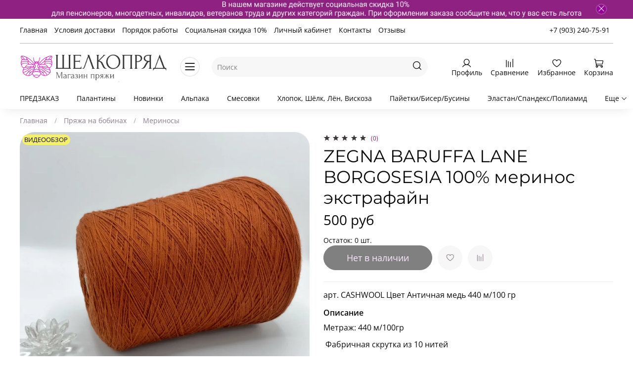

--- FILE ---
content_type: text/html; charset=utf-8
request_url: https://shelkpryja.ru/product/zegna-baruffa-lane-borgosesia-100-merinos-ekstrafayn-dac390
body_size: 75898
content:
<!DOCTYPE html>
<html
  style="
    --color-btn-bg:#960196;
--color-btn-bg-is-dark:true;
--bg:#ffffff;
--bg-is-dark:false;

--color-text: var(--color-text-dark);
--color-text-minor-shade: var(--color-text-dark-minor-shade);
--color-text-major-shade: var(--color-text-dark-major-shade);
--color-text-half-shade: var(--color-text-dark-half-shade);

--color-notice-warning-is-dark:false;
--color-notice-success-is-dark:false;
--color-notice-error-is-dark:false;
--color-notice-info-is-dark:false;
--color-form-controls-bg:var(--bg);
--color-form-controls-bg-disabled:var(--bg-minor-shade);
--color-form-controls-border-color:var(--bg-half-shade);
--color-form-controls-color:var(--color-text);
--is-editor:false;


  "
  >
  <head><meta data-config="{&quot;product_id&quot;:408168304}" name="page-config" content="" /><meta data-config="{&quot;money_with_currency_format&quot;:{&quot;delimiter&quot;:&quot;&quot;,&quot;separator&quot;:&quot;.&quot;,&quot;format&quot;:&quot;%n %u&quot;,&quot;unit&quot;:&quot;руб&quot;,&quot;show_price_without_cents&quot;:1},&quot;currency_code&quot;:&quot;RUR&quot;,&quot;currency_iso_code&quot;:&quot;RUB&quot;,&quot;default_currency&quot;:{&quot;title&quot;:&quot;Российский рубль&quot;,&quot;code&quot;:&quot;RUR&quot;,&quot;rate&quot;:1.0,&quot;format_string&quot;:&quot;%n %u&quot;,&quot;unit&quot;:&quot;руб&quot;,&quot;price_separator&quot;:&quot;&quot;,&quot;is_default&quot;:true,&quot;price_delimiter&quot;:&quot;&quot;,&quot;show_price_with_delimiter&quot;:false,&quot;show_price_without_cents&quot;:true},&quot;facebook&quot;:{&quot;pixelActive&quot;:false,&quot;currency_code&quot;:&quot;RUB&quot;,&quot;use_variants&quot;:null},&quot;vk&quot;:{&quot;pixel_active&quot;:null,&quot;price_list_id&quot;:null},&quot;new_ya_metrika&quot;:true,&quot;ecommerce_data_container&quot;:&quot;dataLayer&quot;,&quot;common_js_version&quot;:null,&quot;vue_ui_version&quot;:null,&quot;feedback_captcha_enabled&quot;:&quot;1&quot;,&quot;account_id&quot;:255746,&quot;hide_items_out_of_stock&quot;:true,&quot;forbid_order_over_existing&quot;:true,&quot;minimum_items_price&quot;:10,&quot;enable_comparison&quot;:true,&quot;locale&quot;:&quot;ru&quot;,&quot;client_group&quot;:null,&quot;consent_to_personal_data&quot;:{&quot;active&quot;:true,&quot;obligatory&quot;:true,&quot;description&quot;:&quot;\u003cp\u003eНастоящим подтверждаю, что я ознакомлен и согласен с условиями \u003ca href=\&quot;/page/oferta\&quot; target=\&quot;blank\&quot;\u003eоферты и политики конфиденциальности\u003c/a\u003e.\u003c/p\u003e&quot;},&quot;recaptcha_key&quot;:&quot;6LfXhUEmAAAAAOGNQm5_a2Ach-HWlFKD3Sq7vfFj&quot;,&quot;recaptcha_key_v3&quot;:&quot;6LcZi0EmAAAAAPNov8uGBKSHCvBArp9oO15qAhXa&quot;,&quot;yandex_captcha_key&quot;:&quot;ysc1_ec1ApqrRlTZTXotpTnO8PmXe2ISPHxsd9MO3y0rye822b9d2&quot;,&quot;checkout_float_order_content_block&quot;:true,&quot;available_products_characteristics_ids&quot;:[163532709,155803572,155827783,155827785,155827744,155827802,155827776,155827778,155827813,155827851,155827743,155827745,155827780,155827804,155827784,155827824,155827845,155827847,155827849,155827749,155827747,155827757,155827781,155827820,155827809,155827786,155827860,155827836,155827848,155827777,155827859,155827787,155827779,155827798,155827822,155827832,155827864,155827858,155827752,155827817,155827855,155827821,155827801,155827830,155827862,155827831,155827839,155827829,155827816,155827837,155827838,155827844,155827818,155827825,155827774,155827846,155827854,155827773,155827841,155827800,155827819,155827861,155827826,155827835,155827827,155827834,155827840,155827842,163754265,163754248,163754256,163754263,163754249,163754253,163754257,163754262,163754250,163754251,163754260,163754247,163754259,163754252,163754264],&quot;sber_id_app_id&quot;:&quot;5b5a3c11-72e5-4871-8649-4cdbab3ba9a4&quot;,&quot;theme_generation&quot;:4,&quot;quick_checkout_captcha_enabled&quot;:false,&quot;max_order_lines_count&quot;:500,&quot;sber_bnpl_min_amount&quot;:1000,&quot;sber_bnpl_max_amount&quot;:150000,&quot;counter_settings&quot;:{&quot;data_layer_name&quot;:&quot;dataLayer&quot;,&quot;new_counters_setup&quot;:false,&quot;add_to_cart_event&quot;:true,&quot;remove_from_cart_event&quot;:true,&quot;add_to_wishlist_event&quot;:true},&quot;site_setting&quot;:{&quot;show_cart_button&quot;:true,&quot;show_service_button&quot;:false,&quot;show_marketplace_button&quot;:false,&quot;show_quick_checkout_button&quot;:false},&quot;warehouses&quot;:[{&quot;id&quot;:4121890,&quot;title&quot;:&quot;Основной склад&quot;,&quot;array_index&quot;:0}],&quot;captcha_type&quot;:&quot;google&quot;,&quot;human_readable_urls&quot;:false}" name="shop-config" content="" /><meta name='js-evnvironment' content='production' /><meta name='default-locale' content='ru' /><meta name='insales-redefined-api-methods' content="[]" /><script type="text/javascript" src="https://static.insales-cdn.com/assets/static-versioned/v3.72/static/libs/lodash/4.17.21/lodash.min.js"></script>
<!--InsalesCounter -->
<script type="text/javascript">
(function() {
  if (typeof window.__insalesCounterId !== 'undefined') {
    return;
  }

  try {
    Object.defineProperty(window, '__insalesCounterId', {
      value: 255746,
      writable: true,
      configurable: true
    });
  } catch (e) {
    console.error('InsalesCounter: Failed to define property, using fallback:', e);
    window.__insalesCounterId = 255746;
  }

  if (typeof window.__insalesCounterId === 'undefined') {
    console.error('InsalesCounter: Failed to set counter ID');
    return;
  }

  let script = document.createElement('script');
  script.async = true;
  script.src = '/javascripts/insales_counter.js?7';
  let firstScript = document.getElementsByTagName('script')[0];
  firstScript.parentNode.insertBefore(script, firstScript);
})();
</script>
<!-- /InsalesCounter -->

    <!-- meta -->
<meta charset="UTF-8" /><title>ZEGNA BARUFFA LANE BORGOSESIA 100% меринос экстрафайн </title><meta name="description" content="ZEGNA BARUFFA LANE BORGOSESIA 100% меринос экстрафайн">
<meta data-config="{&quot;static-versioned&quot;: &quot;1.38&quot;}" name="theme-meta-data" content="">
<meta name="robots" content="index,follow" />
<meta http-equiv="X-UA-Compatible" content="IE=edge,chrome=1" />
<meta name="viewport" content="width=device-width, initial-scale=1.0" />
<meta name="SKYPE_TOOLBAR" content="SKYPE_TOOLBAR_PARSER_COMPATIBLE" />
<meta name="format-detection" content="telephone=no">

<!-- canonical url--><link rel="canonical" href="https://shelkpryja.ru/product/zegna-baruffa-lane-borgosesia-100-merinos-ekstrafayn-dac390"/>


<!-- rss feed-->
    <meta property="og:title" content="ZEGNA BARUFFA LANE BORGOSESIA 100% меринос экстрафайн">
    <meta property="og:type" content="website">
    <meta property="og:url" content="https://shelkpryja.ru/product/zegna-baruffa-lane-borgosesia-100-merinos-ekstrafayn-dac390">

    
      <meta property="og:image" content="https://static.insales-cdn.com/images/products/1/7998/784334654/ACEDB66C-24AF-422D-9406-AA963AA2FDCB.jpg">
    




<!-- icons-->
<link rel="icon" type="image/png" sizes="16x16" href="https://static.insales-cdn.com/assets/1/7863/2719415/1728659940/favicon.png" /><style media="screen">
  @supports (content-visibility: hidden) {
    body:not(.settings_loaded) {
      content-visibility: hidden;
    }
  }
  @supports not (content-visibility: hidden) {
    body:not(.settings_loaded) {
      visibility: hidden;
    }
  }
</style>

  <meta name='product-id' content='408168304' />
</head>
  <body data-multi-lang="false">
    <noscript>
<div class="njs-alert-overlay">
  <div class="njs-alert-wrapper">
    <div class="njs-alert">
      <p></p>
    </div>
  </div>
</div>
</noscript>

    <div class="page_layout page_layout-clear ">
      <header>
      
        <div
  class="layout widget-type_system_widget_v4_banner_top_1"
  style="--banner-img:'https://static.insales-cdn.com/files/1/6424/19437848/original/Frame_14.png'; --banner-img-m:'https://static.insales-cdn.com/files/1/6425/19437849/original/Frame_16.png'; --bg:#8E2181; --bg-is-dark:true; --bg-minor-shade:#a82799; --bg-minor-shade-is-dark:true; --bg-major-shade:#c32eb2; --bg-major-shade-is-dark:true; --bg-half-shade:#df77d3; --bg-half-shade-is-dark:true; --layout-wide-bg:true; --layout-pt:0vw; --layout-pb:0vw; --layout-wide-content:false; --layout-edge:false; --hide-desktop:false; --hide-mobile:false;"
  data-widget-drop-item-id="43541578"
  
  >
  <div class="layout__content">
    


<div class="banner-top" data-id-desktop="banner-top-43559322-Frame_14png" data-id-mobile="banner-top-43559322-Frame_16png">
  <div class="banner-top__item ">
    
    <a href="https://shelkpryja.ru/page/sotsialnaya-skidka-10" class="banner-top__item-image">
      
        
        
            <picture>
              <source media="(min-width:769px)"
                      srcset="https://static.insales-cdn.com/r/wdsoVTvU1uc/rs:fit:1408:0:1/q:100/plain/files/1/6424/19437848/original/Frame_14.png@webp"
                      type="image/webp" loading="lazy">
              
              <source media="(max-width:768px)"
                      srcset="https://static.insales-cdn.com/r/aqdP39j_RLI/rs:fit:768:0:1/q:100/plain/files/1/6425/19437849/original/Frame_16.png@webp"
                      type="image/webp" loading="lazy">
              
              <img
                   src="https://static.insales-cdn.com/r/_1xWnZQHXbY/rs:fit:1408:0:1/q:100/plain/files/1/6424/19437848/original/Frame_14.png@png"
                   loading="lazy" alt="">
            </picture>
            <object class="banner-top__link">
              <button class="button button_size-l js-banner-top-close">
                <span class="icon icon-times"></span>
              </button>
            </object>
        
        </a>
      
  </div>
</div>


  </div>
</div>

      
        <div
  class="layout widget-type_system_widget_v4_header_8"
  style="--logo-img:'https://static.insales-cdn.com/files/1/2965/16518037/original/Снимок_экрана_2021-05-13_в_15.28.28.png'; --logo-max-width:300px; --category-depth:3; --live-search:true; --hide-menu:false; --show-top-panel:true; --hide-search:false; --hide-language:true; --hide-personal:false; --hide-compare:false; --hide-favorite:false; --hide-menu-photo:false; --bage-bg:#1B2738; --bage-bg-is-dark:true; --bage-bg-minor-shade:#283b54; --bage-bg-minor-shade-is-dark:true; --bage-bg-major-shade:#364f71; --bage-bg-major-shade-is-dark:true; --bage-bg-half-shade:#6e8eb9; --bage-bg-half-shade-is-dark:true; --bg-cat-menu:#FFFFFF; --bg-cat-menu-is-light:true; --bg-cat-menu-minor-shade:#f7f7f7; --bg-cat-menu-minor-shade-is-light:true; --bg-cat-menu-major-shade:#ededed; --bg-cat-menu-major-shade-is-light:true; --bg-cat-menu-half-shade:#808080; --bg-cat-menu-half-shade-is-dark:true; --layout-wide-bg:true; --img-border-radius:0px; --layout-pt:1vw; --layout-pb:1vw; --layout-wide-content:false; --mobile-panel-right-btn:cart; --hide-desktop:false; --hide-mobile:false;"
  data-widget-drop-item-id="43813440"
  
  >
  <div class="layout__content">
    








  <div class="filling-block"></div>
<div class="header " id="header-with-left-menu">
  
  <div class="header__area-top-panel">
    
<div class="top-panel">
	<div class="top-panel__menu">
      
      <ul class="header__menu js-cut-list" data-navigation data-menu-handle="main-menu">
        
        <li class="header__menu-item" data-navigation-item data-menu-item-id="2068874">
          <div class="header__menu-controls">
            <a href="/" class="header__menu-link " data-navigation-link="/">
              Главная
            </a>
          </div>
        </li>
        
        <li class="header__menu-item" data-navigation-item data-menu-item-id="2068875">
          <div class="header__menu-controls">
            <a href="/page/delivery" class="header__menu-link " data-navigation-link="/page/delivery">
              Условия доставки
            </a>
          </div>
        </li>
        
        <li class="header__menu-item" data-navigation-item data-menu-item-id="15738965">
          <div class="header__menu-controls">
            <a href="/page/poryadok-raboty-2" class="header__menu-link " data-navigation-link="/page/poryadok-raboty-2">
              Порядок работы
            </a>
          </div>
        </li>
        
        <li class="header__menu-item" data-navigation-item data-menu-item-id="17734727">
          <div class="header__menu-controls">
            <a href="/page/sotsialnaya-skidka-10" class="header__menu-link " data-navigation-link="/page/sotsialnaya-skidka-10">
              Социальная скидка 10%
            </a>
          </div>
        </li>
        
        <li class="header__menu-item" data-navigation-item data-menu-item-id="2068876">
          <div class="header__menu-controls">
            <a href="/client_account/login" class="header__menu-link " data-navigation-link="/client_account/login">
              Личный кабинет
            </a>
          </div>
        </li>
        
        <li class="header__menu-item" data-navigation-item data-menu-item-id="2116658">
          <div class="header__menu-controls">
            <a href="/page/kontakty" class="header__menu-link " data-navigation-link="/page/kontakty">
              Контакты
            </a>
          </div>
        </li>
        
        <li class="header__menu-item" data-navigation-item data-menu-item-id="23960262">
          <div class="header__menu-controls">
            <a href="/page/otzyvy" class="header__menu-link " data-navigation-link="/page/otzyvy">
              Отзывы
            </a>
          </div>
        </li>
        
      </ul>
      
  	</div>
  	<div class="top-panel__phones">
      <ul>
        
        <li>
        	      <a class="phone-value" href="tel:+79032407591">+7 (903) 240-75-91</a>
        </li>
        
        
      </ul>
  	</div>
</div>

  </div>
  
  <div class="header__content ">
    <div class="header__area-logo">
      
  
    
      <a href=" / " class="header__logo">
        <img src="https://static.insales-cdn.com/files/1/2965/16518037/original/Снимок_экрана_2021-05-13_в_15.28.28.png" alt="Магазин пряжи Шелкопряд" title="Магазин пряжи Шелкопряд">
      </a>
    
  

    </div>
    <div class="header__area-show-menu">
      <button class="header__show-menu-btn js-toggle-cat-menu">
        <span class="icon icon-bars _show"></span>
      	<span class="icon icon-times _hide"></span>
      </button>
    </div>
    <div class="header__area-search">
		
<div class="header__search">
  <form action="/search" method="get" class="header__search-form">
    <input type="text" autocomplete="off"  data-search-field  class="form-control form-control_size-l header__search-field" name="q" value="" placeholder="Поиск">
    <input type="hidden" name="lang" value="ru">
    <div class="header__search__results" data-search-result></div>
  </form>
  <button type="button" class="header__search-btn js-start-search">
    <span class="icon icon-search _show"></span>
  </button>
</div>

    </div>
    <div class="header__area-languages">
    	
  

    </div>
    <div class="header__area-controls">
      
            <a href="/client_account/orders" class="header__control-btn header__cabinet">
              <span class="icon icon-user"></span>
              <span class="header__control-text">Профиль</span>
            </a>
          

          
          
            <a href="/compares" class="header__control-btn header__compare">
              <span class="icon icon-compare">
                <span class="header__control-bage compare-empty" data-compare-counter>0</span>
              </span>
              <span class="header__control-text">Сравнение</span>
            </a>
          
          

          
            <a href="/favorites" class="header__control-btn header__favorite">
              <span class="icon icon-favorites">
                <span class="header__control-bage favorites-empty" data-ui-favorites-counter>0</span>
              </span>
              <span class="header__control-text">Избранное</span>
            </a>
          

          
            <a href="/cart_items" class="header__control-btn header__cart">
              <span class="icon icon-cart">
                <span class="header__control-bage cart-empty" data-cart-positions-count></span>
              </span>
              <span class="header__control-text">Корзина</span>
            </a>
          

          
          <a href="tel:+79032407591" class="header__control-btn header__mobile-phone">
            <span class="icon icon-phone"></span>
          </a>
          
    </div>
  </div>
  <div class="header-cat-menu _hide">
    
<div class="m-cat-menu m-cat-menu__wrapper">
  

  

  
  <ul class="m-cat-menu__root-level m-cat-menu__list">
    <div class="m-cat-menu__header">
      <li class="title">Каталог</li>
      <div class="header__area-languages">
        
  

      </div>
    </div>
    
    
            
              
              
              

              
              

              
              

              
                

                

                <li >
                    <a href="/collection/nabory-2">
                      
                        
                        
                        <img src="https://static.insales-cdn.com/images/collections/1/5945/88700729/micro_Screenshot_20210912_144906_com.instagram.android_edit_529799573369157.jpg" alt="Наборы">
                        <span class="title">Наборы</span>
                      
                      
                    </a>
                  

                  

                  
                  </li>
                  

                  
              
            
              
              
              

              
              

              
              

              
                

                

                <li >
                    <a href="/collection/vygodnye-tseny">
                      
                        
                        
                        <img src="https://static.insales-cdn.com/images/collections/1/1398/85763446/micro_IMG_20210526_142614.jpg" alt="Выгодные цены">
                        <span class="title">Выгодные цены</span>
                      
                      
                    </a>
                  

                  

                  
                  </li>
                  

                  
              
            
              
              
              

              
              

              
              

              
                

                

                <li class="m-cat-menu__show-next-level show-level-1">
                    <a href="/collection/motki">
                      
                        
                        
                        <img src="https://static.insales-cdn.com/images/collections/1/6974/89004862/micro_IMG_4481.JPG" alt="Пряжа в мотках">
                        <span class="title">Пряжа в мотках</span>
                      
                      
                          <span class="icon icon-angle-right"></span>
                      
                    </a>
                  
                  <div class="m-cat-menu__level-1 m-cat-menu__wrapper">
                    <ul class="m-cat-menu__level-1-list m-cat-menu__list">
                      <div class="m-cat-menu__header">
                        <li class="title">Пряжа в мотках</li>
                        <button type="button" class="button m-cat-menu__back-btn"><span class="icon icon-arrow-left"></span></button>
                      </div>
                  

                  

                  

                  
              
            
              
              
              

              
              

              
              

              
                

                

                <li >
                    <a href="/collection/katya">
                      
                      	KATIA
                      
                      
                    </a>
                  

                  

                  
                  </li>
                  

                  
              
            
              
              
              

              
              

              
              

              
                

                

                <li >
                    <a href="/collection/regia">
                      
                      	Schachenmayr Regia
                      
                      
                    </a>
                  

                  

                  
                  </li>
                  

                  
              
            
              
              
              

              
              

              
              

              
                

                

                <li >
                    <a href="/collection/zegna-baruffa-lane-borgosesia">
                      
                      	ZEGNA BARUFFA LANE BORGOSESIA
                      
                      
                    </a>
                  

                  

                  
                  </li>
                  

                  
              
            
              
              
              

              
              

              
              

              
                

                

                <li >
                    <a href="/collection/lana-gatto">
                      
                      	Lana Gatto
                      
                      
                    </a>
                  

                  

                  
                  </li>
                  

                  
              
            
              
              
              

              
              

              
              

              
                

                
                  
                          
                    	</ul>
					</div>
                  

                  </li>
                

                <li class="m-cat-menu__show-next-level show-level-1">
                    <a href="/collection/italyanskaya-pryazha">
                      
                        
                        
                        <img src="https://static.insales-cdn.com/images/collections/1/3215/1412239/micro_IMG_5698.JPG" alt="Пряжа на бобинах">
                        <span class="title">Пряжа на бобинах</span>
                      
                      
                          <span class="icon icon-angle-right"></span>
                      
                    </a>
                  
                  <div class="m-cat-menu__level-1 m-cat-menu__wrapper">
                    <ul class="m-cat-menu__level-1-list m-cat-menu__list">
                      <div class="m-cat-menu__header">
                        <li class="title">Пряжа на бобинах</li>
                        <button type="button" class="button m-cat-menu__back-btn"><span class="icon icon-arrow-left"></span></button>
                      </div>
                  

                  

                  

                  
              
            
              
              
              

              
              

              
              

              
                

                

                <li >
                    <a href="/collection/predzakaz">
                      
                      	ПРЕДЗАКАЗ
                      
                      
                    </a>
                  

                  

                  
                  </li>
                  

                  
              
            
              
              
              

              
              

              
              

              
                

                

                <li >
                    <a href="/collection/gotovye-izdeliya">
                      
                      	Палантины
                      
                      
                    </a>
                  

                  

                  
                  </li>
                  

                  
              
            
              
              
              

              
              

              
              

              
                

                

                <li >
                    <a href="/collection/novinki">
                      
                      	Новинки
                      
                      
                    </a>
                  

                  

                  
                  </li>
                  

                  
              
            
              
              
              

              
              

              
              

              
                

                

                <li >
                    <a href="/collection/alpaka">
                      
                      	Альпака
                      
                      
                    </a>
                  

                  

                  
                  </li>
                  

                  
              
            
              
              
              

              
              

              
              

              
                

                

                <li >
                    <a href="/collection/smesovki">
                      
                      	Смесовки
                      
                      
                    </a>
                  

                  

                  
                  </li>
                  

                  
              
            
              
              
              

              
              

              
              

              
                

                

                <li >
                    <a href="/collection/hlopok-lyon">
                      
                      	Хлопок, Шёлк, Лён, Вискоза
                      
                      
                    </a>
                  

                  

                  
                  </li>
                  

                  
              
            
              
              
              

              
              

              
              

              
                

                

                <li >
                    <a href="/collection/payetki">
                      
                      	Пайетки/Бисер/Бусины
                      
                      
                    </a>
                  

                  

                  
                  </li>
                  

                  
              
            
              
              
              

              
              

              
              

              
                

                

                <li >
                    <a href="/collection/elastanspandekspoliamid">
                      
                      	Эластан/Спандекс/Полиамид
                      
                      
                    </a>
                  

                  

                  
                  </li>
                  

                  
              
            
              
              
              

              
              

              
              

              
                

                

                <li >
                    <a href="/collection/moher">
                      
                      	Мохер
                      
                      
                    </a>
                  

                  

                  
                  </li>
                  

                  
              
            
              
              
              

              
              

              
              

              
                

                

                <li >
                    <a href="/collection/merinosy">
                      
                      	Мериносы
                      
                      
                    </a>
                  

                  

                  
                  </li>
                  

                  
              
            
              
              
              

              
              

              
              

              
                

                

                <li >
                    <a href="/collection/kashemir">
                      
                      	Кашемир
                      
                      
                    </a>
                  

                  

                  
                  </li>
                  

                  
              
            
              
              
              

              
              

              
              

              
                

                

                <li >
                    <a href="/collection/pryazha-s-kashemirom">
                      
                      	Пряжа с кашемиром
                      
                      
                    </a>
                  

                  

                  
                  </li>
                  

                  
              
            
              
              
              

              
              

              
              

              
                

                

                <li >
                    <a href="/collection/sherst">
                      
                      	Шерсть SHETLAND
                      
                      
                    </a>
                  

                  

                  
                  </li>
                  

                  
              
            
              
              
              

              
              

              
              

              
                

                

                <li >
                    <a href="/collection/polusherst">
                      
                      	Полушерсть
                      
                      
                    </a>
                  

                  

                  
                  </li>
                  

                  
              
            
              
              
              

              
              

              
              

              
                

                

                <li >
                    <a href="/collection/tvid">
                      
                      	Твид
                      
                      
                    </a>
                  

                  

                  
                  </li>
                  

                  
              
            
              
              
              

              
              

              
              

              
                

                

                <li >
                    <a href="/collection/pryazha-bukle">
                      
                      	Букле
                      
                      
                    </a>
                  

                  

                  
                  </li>
                  

                  
              
            
              
              
              

              
              

              
              

              
                

                

                <li >
                    <a href="/collection/angora-2">
                      
                      	Ангора
                      
                      
                    </a>
                  

                  

                  
                  </li>
                  

                  
              
            
              
              
              

              
              

              
              

              
                

                

                <li >
                    <a href="/collection/pryazha-s-lyureksom">
                      
                      	Пряжа с блеском
                      
                      
                    </a>
                  

                  

                  
                  </li>
                  

                  
              
            
              
              
              

              
              

              
              

              
                

                

                <li >
                    <a href="/collection/yak-verblyud">
                      
                      	Як, Верблюд
                      
                      
                    </a>
                  

                  

                  
                  </li>
                  

                  
              
            
              
              
              

              
              

              
              

              
                

                

                <li >
                    <a href="/collection/yagnenok">
                      
                      	Ягненок
                      
                      
                    </a>
                  

                  

                  
                  </li>
                  

                  
              
            
              
              
              

              
              

              
              

              
                

                

                <li >
                    <a href="/collection/rafiya">
                      
                      	Рафия
                      
                      
                    </a>
                  

                  

                  
                  </li>
                  

                  
              
            
              
              
              

              
              

              
              

              
                

                

                <li >
                    <a href="/collection/gotovye-nabory-pryazhi">
                      
                      	Сочетайзер — здесь лучшие компаньоны пряжи
                      
                      
                    </a>
                  

                  

                  
                  </li>
                  

                  
              
            
              
              
              

              
              

              
              

              
                

                

                <li >
                    <a href="/collection/muline">
                      
                      	Мулине
                      
                      
                    </a>
                  

                  

                  
                  </li>
                  

                  
              
            
              
              
              

              
              

              
              

              
                

                

                <li >
                    <a href="/collection/fantaziynaya-pryazha">
                      
                      	Фантазийная пряжа
                      
                      
                    </a>
                  

                  

                  
                  </li>
                  

                  
              
            
              
              
              

              
              

              
              

              
                

                

                <li >
                    <a href="/collection/sektsionnaya-pryazha">
                      
                      	Секционная пряжа
                      
                      
                    </a>
                  

                  

                  
                  </li>
                  

                  
              
            
              
              
              

              
              

              
              

              
                

                

                <li >
                    <a href="/collection/pushistaya-pryazha-dlya-pautinok">
                      
                      	Пушистая пряжа для паутинок
                      
                      
                    </a>
                  

                  

                  
                  </li>
                  

                  
              
            
              
              
              

              
              

              
              

              
                

                

                <li >
                    <a href="/collection/nosochnaya">
                      
                      	Носочная
                      
                      
                    </a>
                  

                  

                  
                  </li>
                  

                  
              
            
              
              
              

              
              

              
              

              
                

                

                <li >
                    <a href="/collection/puh-norki-2">
                      
                      	Пух норки
                      
                      
                    </a>
                  

                  

                  
                  </li>
                  

                  
              
            
              
              
              

              
              

              
              

              
                

                
                  
                          
                    	</ul>
					</div>
                  

                  </li>
                

                <li class="m-cat-menu__show-next-level show-level-1">
                    <a href="/collection/spitsy-kryuchki">
                      
                        
                        
                        <img src="https://static.insales-cdn.com/images/products/1/4138/176787498/micro_chiaogoo-lace.png" alt="Спицы, крючки">
                        <span class="title">Спицы, крючки</span>
                      
                      
                          <span class="icon icon-angle-right"></span>
                      
                    </a>
                  
                  <div class="m-cat-menu__level-1 m-cat-menu__wrapper">
                    <ul class="m-cat-menu__level-1-list m-cat-menu__list">
                      <div class="m-cat-menu__header">
                        <li class="title">Спицы, крючки</li>
                        <button type="button" class="button m-cat-menu__back-btn"><span class="icon icon-arrow-left"></span></button>
                      </div>
                  

                  

                  

                  
              
            
              
              
              

              
              

              
              

              
                

                

                <li class="m-cat-menu__show-next-level show-level-2">
                    <a href="/collection/knit-pro">
                      
                      	Knit Pro
                      
                      
                          <span class="icon icon-angle-right"></span>
                      
                    </a>
                  
                  <div class="m-cat-menu__level-2 m-cat-menu__wrapper">
                    <ul class="m-cat-menu__level-2-list m-cat-menu__list">
                      <div class="m-cat-menu__header">
                        <li class="title">Knit Pro</li>
                        <button type="button" class="button m-cat-menu__back-btn"><span class="icon icon-arrow-left"></span></button>
                      </div>
                  

                  

                  

                  
              
            
              
              
              

              
              

              
              

              
                

                

                <li >
                    <a href="/collection/kruugovye">
                      
                      	Круговые
                      
                      
                    </a>
                  

                  

                  
                  </li>
                  

                  
              
            
              
              
              

              
              

              
              

              
                

                

                <li >
                    <a href="/collection/pryamye">
                      
                      	Прямые
                      
                      
                    </a>
                  

                  

                  
                  </li>
                  

                  
              
            
              
              
              

              
              

              
              

              
                

                

                <li >
                    <a href="/collection/nabory-3">
                      
                      	Наборы
                      
                      
                    </a>
                  

                  

                  
                  </li>
                  

                  
              
            
              
              
              

              
              

              
              

              
            
              
              
              

              
              

              
              

              
                

                

                <li >
                    <a href="/collection/kryuchki-3">
                      
                      	Крючки
                      
                      
                    </a>
                  

                  

                  
                  </li>
                  

                  
              
            
              
              
              

              
              

              
              

              
                

                
                  
                          
                    	</ul>
					</div>
                  

                  </li>
                

                <li class="m-cat-menu__show-next-level show-level-2">
                    <a href="/collection/addi">
                      
                      	ADDI
                      
                      
                          <span class="icon icon-angle-right"></span>
                      
                    </a>
                  
                  <div class="m-cat-menu__level-2 m-cat-menu__wrapper">
                    <ul class="m-cat-menu__level-2-list m-cat-menu__list">
                      <div class="m-cat-menu__header">
                        <li class="title">ADDI</li>
                        <button type="button" class="button m-cat-menu__back-btn"><span class="icon icon-arrow-left"></span></button>
                      </div>
                  

                  

                  

                  
              
            
              
              
              

              
              

              
              

              
                

                

                <li >
                    <a href="/collection/spitsy-krugovye">
                      
                      	Спицы Круговые
                      
                      
                    </a>
                  

                  

                  
                  </li>
                  

                  
              
            
              
              
              

              
              

              
              

              
                

                

                <li >
                    <a href="/collection/spitsy-chulochnye">
                      
                      	Спицы Чулочные
                      
                      
                    </a>
                  

                  

                  
                  </li>
                  

                  
              
            
              
              
              

              
              

              
              

              
                

                

                <li >
                    <a href="/collection/kryuchki">
                      
                      	Крючки
                      
                      
                    </a>
                  

                  

                  
                  </li>
                  

                  
              
            
              
              
              

              
              

              
              

              
                

                

                <li >
                    <a href="/collection/nabory-f2d1a6">
                      
                      	Наборы
                      
                      
                    </a>
                  

                  

                  
                  </li>
                  

                  
              
            
              
              
              

              
              

              
              

              
                

                
                  
                          
                    	</ul>
					</div>
                  

                  </li>
                

                <li class="m-cat-menu__show-next-level show-level-2">
                    <a href="/collection/lana-grossa">
                      
                      	LANA GROSSA
                      
                      
                          <span class="icon icon-angle-right"></span>
                      
                    </a>
                  
                  <div class="m-cat-menu__level-2 m-cat-menu__wrapper">
                    <ul class="m-cat-menu__level-2-list m-cat-menu__list">
                      <div class="m-cat-menu__header">
                        <li class="title">LANA GROSSA</li>
                        <button type="button" class="button m-cat-menu__back-btn"><span class="icon icon-arrow-left"></span></button>
                      </div>
                  

                  

                  

                  
              
            
              
              
              

              
              

              
              

              
                

                

                <li >
                    <a href="/collection/nabory-spits">
                      
                      	Наборы спиц
                      
                      
                    </a>
                  

                  

                  
                  </li>
                  

                  
              
            
              
              
              

              
              

              
              

              
                

                

                <li >
                    <a href="/collection/krugovye-spitsy">
                      
                      	Круговые спицы
                      
                      
                    </a>
                  

                  

                  
                  </li>
                  

                  
              
            
              
              
              

              
              

              
              

              
                

                
                  
                          
                    	</ul>
					</div>
                  

                  </li>
                

                <li class="m-cat-menu__show-next-level show-level-2">
                    <a href="/collection/chiao-goo">
                      
                      	Chiao Goo
                      
                      
                          <span class="icon icon-angle-right"></span>
                      
                    </a>
                  
                  <div class="m-cat-menu__level-2 m-cat-menu__wrapper">
                    <ul class="m-cat-menu__level-2-list m-cat-menu__list">
                      <div class="m-cat-menu__header">
                        <li class="title">Chiao Goo</li>
                        <button type="button" class="button m-cat-menu__back-btn"><span class="icon icon-arrow-left"></span></button>
                      </div>
                  

                  

                  

                  
              
            
              
              
              

              
              

              
              

              
                

                

                <li >
                    <a href="/collection/knit-red-krugovye-metallicheskie">
                      
                      	Knit Red Круговые металлические
                      
                      
                    </a>
                  

                  

                  
                  </li>
                  

                  
              
            
              
              
              

              
              

              
              

              
                

                

                <li >
                    <a href="/collection/lace-krugovye-metallicheskiy">
                      
                      	Lace Круговые металлические
                      
                      
                    </a>
                  

                  

                  
                  </li>
                  

                  
              
            
              
              
              

              
              

              
              

              
                

                

                <li >
                    <a href="/collection/nabory">
                      
                      	Наборы
                      
                      
                    </a>
                  

                  

                  
                  </li>
                  

                  
              
            
              
              
              

              
              

              
              

              
                

                

                <li >
                    <a href="/collection/chulochnye-bambuk">
                      
                      	Чулочные бамбук
                      
                      
                    </a>
                  

                  

                  
                  </li>
                  

                  
              
            
              
              
              

              
              

              
              

              
                

                

                <li >
                    <a href="/collection/chulochnye-metall">
                      
                      	Чулочные металл
                      
                      
                    </a>
                  

                  

                  
                  </li>
                  

                  
              
            
              
              
              

              
              

              
              

              
                

                

                <li >
                    <a href="/collection/syomnye-metallicheskie">
                      
                      	Съёмные металлические
                      
                      
                    </a>
                  

                  

                  
                  </li>
                  

                  
              
            
              
              
              

              
              

              
              

              
                

                

                <li >
                    <a href="/collection/smennye-leski">
                      
                      	Сменные лески
                      
                      
                    </a>
                  

                  

                  
                  </li>
                  

                  
              
            
              
              
              

              
              

              
              

              
                

                
                  
                          
                    	</ul>
					</div>
                  

                  </li>
                

                <li class="m-cat-menu__show-next-level show-level-2">
                    <a href="/collection/prym">
                      
                      	PRYM
                      
                      
                          <span class="icon icon-angle-right"></span>
                      
                    </a>
                  
                  <div class="m-cat-menu__level-2 m-cat-menu__wrapper">
                    <ul class="m-cat-menu__level-2-list m-cat-menu__list">
                      <div class="m-cat-menu__header">
                        <li class="title">PRYM</li>
                        <button type="button" class="button m-cat-menu__back-btn"><span class="icon icon-arrow-left"></span></button>
                      </div>
                  

                  

                  

                  
              
            
              
              
              

              
              

              
              

              
                

                

                <li >
                    <a href="/collection/chulochnye-spitsy-2">
                      
                      	Чулочные спицы
                      
                      
                    </a>
                  

                  

                  
                  </li>
                  

                  
              
            
              
              
              

              
              

              
              

              
                

                

                <li >
                    <a href="/collection/krugovye-spitsy-2">
                      
                      	Круговые спицы
                      
                      
                    </a>
                  

                  

                  
                  </li>
                  

                  
              
            
              
              
              

              
              

              
              

              
                

                

                <li >
                    <a href="/collection/kryuchki-620d0d">
                      
                      	Крючки
                      
                      
                    </a>
                  

                  

                  
                  </li>
                  

                  
              
            
              
              
              

              
              

              
              

              
                

                
                  
                          
                    	</ul>
					</div>
                  

                  </li>
                

                <li >
                    <a href="/collection/nabory-spits-2">
                      
                      	Наборы спиц и крючков
                      
                      
                    </a>
                  

                  

                  
                  </li>
                  

                  
              
            
              
              
              

              
              

              
              

              
                

                
                  
                          
                    	</ul>
					</div>
                  

                  </li>
                

                <li class="m-cat-menu__show-next-level show-level-1">
                    <a href="/collection/aksessuary">
                      
                        
                        
                        <img src="https://static.insales-cdn.com/images/collections/1/5943/88700727/micro_Screenshot_20210912_144838_com.instagram.android_edit_529792277006658.jpg" alt="Аксессуары для вязания">
                        <span class="title">Аксессуары для вязания</span>
                      
                      
                          <span class="icon icon-angle-right"></span>
                      
                    </a>
                  
                  <div class="m-cat-menu__level-1 m-cat-menu__wrapper">
                    <ul class="m-cat-menu__level-1-list m-cat-menu__list">
                      <div class="m-cat-menu__header">
                        <li class="title">Аксессуары для вязания</li>
                        <button type="button" class="button m-cat-menu__back-btn"><span class="icon icon-arrow-left"></span></button>
                      </div>
                  

                  

                  

                  
              
            
              
              
              

              
              

              
              

              
                

                

                <li >
                    <a href="/collection/strausinye-perya">
                      
                      	Страусиные перья
                      
                      
                    </a>
                  

                  

                  
                  </li>
                  

                  
              
            
              
              
              

              
              

              
              

              
                

                

                <li >
                    <a href="/collection/pugovitsy">
                      
                      	Пуговицы
                      
                      
                    </a>
                  

                  

                  
                  </li>
                  

                  
              
            
              
              
              

              
              

              
              

              
                

                

                <li >
                    <a href="/collection/sumki-kosmetichki">
                      
                      	Сумки, косметички
                      
                      
                    </a>
                  

                  

                  
                  </li>
                  

                  
              
            
              
              
              

              
              

              
              

              
                

                
                  
                          
                    	</ul>
					</div>
                  

                  </li>
                

                <li >
                    <a href="/collection/videoobzory">
                      
                        
                        
                        <img src="https://static.insales-cdn.com/images/products/1/3691/676384363/micro_507FFEDE-A69B-44C8-9928-F9471A24E1AD.jpg" alt="Видеообзоры">
                        <span class="title">Видеообзоры</span>
                      
                      
                    </a>
                  

                  

                  
                  </li>
                  

                  
                    
                      
                  
              
            
            
	</div>

  </div>
</div>







  </div>
</div>

      
        <div
  class="layout widget-type_system_widget_v4_collections_menu_1"
  style="--align-items:flex-start; --layout-wide-bg:true; --layout-pt:0.5rem; --layout-pb:0.5rem; --layout-wide-content:false; --layout-edge:false; --hide-desktop:false; --hide-mobile:true;"
  data-widget-drop-item-id="47014238"
  
  >
  <div class="layout__content">
    
  
    
    
    
      <div class="collections-wrapper">
        <ul class="collections js-cut-list-collections" data-navigation data-more-title=Еще>

          
            <li class="collections__item" data-navigation-item>
              <div class="collections__controls">
                <a href="/collection/predzakaz" class="collections__link" data-navigation-link="/collection/predzakaz" >
                  ПРЕДЗАКАЗ
                </a>
              </div>
            </li>
          
            <li class="collections__item" data-navigation-item>
              <div class="collections__controls">
                <a href="/collection/gotovye-izdeliya" class="collections__link" data-navigation-link="/collection/gotovye-izdeliya" >
                  Палантины
                </a>
              </div>
            </li>
          
            <li class="collections__item" data-navigation-item>
              <div class="collections__controls">
                <a href="/collection/novinki" class="collections__link" data-navigation-link="/collection/novinki" >
                  Новинки
                </a>
              </div>
            </li>
          
            <li class="collections__item" data-navigation-item>
              <div class="collections__controls">
                <a href="/collection/alpaka" class="collections__link" data-navigation-link="/collection/alpaka" >
                  Альпака
                </a>
              </div>
            </li>
          
            <li class="collections__item" data-navigation-item>
              <div class="collections__controls">
                <a href="/collection/smesovki" class="collections__link" data-navigation-link="/collection/smesovki" >
                  Смесовки
                </a>
              </div>
            </li>
          
            <li class="collections__item" data-navigation-item>
              <div class="collections__controls">
                <a href="/collection/hlopok-lyon" class="collections__link" data-navigation-link="/collection/hlopok-lyon" >
                  Хлопок, Шёлк, Лён, Вискоза
                </a>
              </div>
            </li>
          
            <li class="collections__item" data-navigation-item>
              <div class="collections__controls">
                <a href="/collection/payetki" class="collections__link" data-navigation-link="/collection/payetki" >
                  Пайетки/Бисер/Бусины
                </a>
              </div>
            </li>
          
            <li class="collections__item" data-navigation-item>
              <div class="collections__controls">
                <a href="/collection/elastanspandekspoliamid" class="collections__link" data-navigation-link="/collection/elastanspandekspoliamid" >
                  Эластан/Спандекс/Полиамид
                </a>
              </div>
            </li>
          
            <li class="collections__item" data-navigation-item>
              <div class="collections__controls">
                <a href="/collection/moher" class="collections__link" data-navigation-link="/collection/moher" >
                  Мохер
                </a>
              </div>
            </li>
          
            <li class="collections__item" data-navigation-item>
              <div class="collections__controls">
                <a href="/collection/merinosy" class="collections__link" data-navigation-link="/collection/merinosy" >
                  Мериносы
                </a>
              </div>
            </li>
          
            <li class="collections__item" data-navigation-item>
              <div class="collections__controls">
                <a href="/collection/kashemir" class="collections__link" data-navigation-link="/collection/kashemir" >
                  Кашемир
                </a>
              </div>
            </li>
          
            <li class="collections__item" data-navigation-item>
              <div class="collections__controls">
                <a href="/collection/pryazha-s-kashemirom" class="collections__link" data-navigation-link="/collection/pryazha-s-kashemirom" >
                  Пряжа с кашемиром
                </a>
              </div>
            </li>
          
            <li class="collections__item" data-navigation-item>
              <div class="collections__controls">
                <a href="/collection/sherst" class="collections__link" data-navigation-link="/collection/sherst" >
                  Шерсть SHETLAND
                </a>
              </div>
            </li>
          
            <li class="collections__item" data-navigation-item>
              <div class="collections__controls">
                <a href="/collection/polusherst" class="collections__link" data-navigation-link="/collection/polusherst" >
                  Полушерсть
                </a>
              </div>
            </li>
          
            <li class="collections__item" data-navigation-item>
              <div class="collections__controls">
                <a href="/collection/tvid" class="collections__link" data-navigation-link="/collection/tvid" >
                  Твид
                </a>
              </div>
            </li>
          
            <li class="collections__item" data-navigation-item>
              <div class="collections__controls">
                <a href="/collection/pryazha-bukle" class="collections__link" data-navigation-link="/collection/pryazha-bukle" >
                  Букле
                </a>
              </div>
            </li>
          
            <li class="collections__item" data-navigation-item>
              <div class="collections__controls">
                <a href="/collection/angora-2" class="collections__link" data-navigation-link="/collection/angora-2" >
                  Ангора
                </a>
              </div>
            </li>
          
            <li class="collections__item" data-navigation-item>
              <div class="collections__controls">
                <a href="/collection/pryazha-s-lyureksom" class="collections__link" data-navigation-link="/collection/pryazha-s-lyureksom" >
                  Пряжа с блеском
                </a>
              </div>
            </li>
          
            <li class="collections__item" data-navigation-item>
              <div class="collections__controls">
                <a href="/collection/yak-verblyud" class="collections__link" data-navigation-link="/collection/yak-verblyud" >
                  Як, Верблюд
                </a>
              </div>
            </li>
          
            <li class="collections__item" data-navigation-item>
              <div class="collections__controls">
                <a href="/collection/yagnenok" class="collections__link" data-navigation-link="/collection/yagnenok" >
                  Ягненок
                </a>
              </div>
            </li>
          
            <li class="collections__item" data-navigation-item>
              <div class="collections__controls">
                <a href="/collection/rafiya" class="collections__link" data-navigation-link="/collection/rafiya" >
                  Рафия
                </a>
              </div>
            </li>
          
            <li class="collections__item" data-navigation-item>
              <div class="collections__controls">
                <a href="/collection/gotovye-nabory-pryazhi" class="collections__link" data-navigation-link="/collection/gotovye-nabory-pryazhi" >
                  Сочетайзер — здесь лучшие компаньоны пряжи
                </a>
              </div>
            </li>
          
            <li class="collections__item" data-navigation-item>
              <div class="collections__controls">
                <a href="/collection/muline" class="collections__link" data-navigation-link="/collection/muline" >
                  Мулине
                </a>
              </div>
            </li>
          
            <li class="collections__item" data-navigation-item>
              <div class="collections__controls">
                <a href="/collection/fantaziynaya-pryazha" class="collections__link" data-navigation-link="/collection/fantaziynaya-pryazha" >
                  Фантазийная пряжа
                </a>
              </div>
            </li>
          
            <li class="collections__item" data-navigation-item>
              <div class="collections__controls">
                <a href="/collection/sektsionnaya-pryazha" class="collections__link" data-navigation-link="/collection/sektsionnaya-pryazha" >
                  Секционная пряжа
                </a>
              </div>
            </li>
          
            <li class="collections__item" data-navigation-item>
              <div class="collections__controls">
                <a href="/collection/pushistaya-pryazha-dlya-pautinok" class="collections__link" data-navigation-link="/collection/pushistaya-pryazha-dlya-pautinok" >
                  Пушистая пряжа для паутинок
                </a>
              </div>
            </li>
          
            <li class="collections__item" data-navigation-item>
              <div class="collections__controls">
                <a href="/collection/nosochnaya" class="collections__link" data-navigation-link="/collection/nosochnaya" >
                  Носочная
                </a>
              </div>
            </li>
          
            <li class="collections__item" data-navigation-item>
              <div class="collections__controls">
                <a href="/collection/puh-norki-2" class="collections__link" data-navigation-link="/collection/puh-norki-2" >
                  Пух норки
                </a>
              </div>
            </li>
          

        </ul>
      </div>
    
  

  </div>
</div>

      
      </header>

      

      <main>
        
  <div
  class="layout widget-type_widget_v4_breadcrumbs_1_41a3baa920313da436893f431804b21b"
  style="--delemeter:1; --align:start; --layout-wide-bg:false; --layout-pt:1vw; --layout-pb:0vw; --layout-content-max-width:1408px; --layout-wide-content:false; --layout-edge:false; --hide-desktop:false; --hide-mobile:false;"
  data-widget-drop-item-id="43541509"
  
  >
  <div class="layout__content">
    

<div class="breadcrumb-wrapper delemeter_1">
  <ul class="breadcrumb">
    <li class="breadcrumb-item home">
      <a class="breadcrumb-link" title="Главная" href="/">Главная</a>
    </li>
    
      
      

      
      

      

      
        
        
        
      
        
        
          <li class="breadcrumb-item" data-breadcrumbs="2">
            <a class="breadcrumb-link" title="Пряжа на бобинах" href="/collection/italyanskaya-pryazha">Пряжа на бобинах</a>
          </li>
          
        
        
      
        
        
          <li class="breadcrumb-item" data-breadcrumbs="3">
            <a class="breadcrumb-link" title="Мериносы" href="/collection/merinosy">Мериносы</a>
          </li>
          
        
        
      
    
  </ul>
</div>




  </div>
</div>


  <div
  class="layout widget-type_widget_v4_product_4_d514c5f774fc28d43e979ef80c010797"
  style="--rating-color:#ff4100; --rating-color-is-dark:true; --rating-color-minor-shade:#ff531a; --rating-color-minor-shade-is-dark:true; --rating-color-major-shade:#ff6633; --rating-color-major-shade-is-dark:true; --rating-color-half-shade:#ff9f80; --rating-color-half-shade-is-light:true; --sticker-font-size:0.9rem; --display-property-color:text; --show-selected-variant-photos:false; --video-before-image:true; --img-ratio:1; --img-fit:contain; --product-hide-variants-title:false; --product-hide-sku:false; --product-hide-compare:false; --product-hide-short-description:false; --product-hide-full-description:false; --product-hide-rating:false; --manager-photo:'https://static.insales-cdn.com/fallback_files/1/1474/1474/original/manager.png'; --layout-wide-bg:false; --layout-pt:1vw; --layout-pb:2vw; --layout-wide-content:false; --layout-edge:false; --hide-desktop:false; --hide-mobile:false;"
  data-widget-drop-item-id="43541520"
  
  >
  <div class="layout__content">
    

<div
  data-product-id="408168304"
  data-product-json="{&quot;id&quot;:408168304,&quot;url&quot;:&quot;/product/zegna-baruffa-lane-borgosesia-100-merinos-ekstrafayn-dac390&quot;,&quot;title&quot;:&quot;ZEGNA BARUFFA LANE BORGOSESIA 100% меринос экстрафайн&quot;,&quot;short_description&quot;:&quot;\u003cp\u003e\u003cspan class=\&quot;sku-label\&quot;\u003eарт. СASHWOOL Цвет Античная медь 440 м/100 гр\u003cbr\u003e\u003c/span\u003e\u003c/p\u003e&quot;,&quot;available&quot;:false,&quot;unit&quot;:&quot;pce&quot;,&quot;permalink&quot;:&quot;zegna-baruffa-lane-borgosesia-100-merinos-ekstrafayn-dac390&quot;,&quot;images&quot;:[{&quot;id&quot;:784334654,&quot;product_id&quot;:408168304,&quot;external_id&quot;:null,&quot;position&quot;:1,&quot;created_at&quot;:&quot;2023-11-18T17:05:00.000+03:00&quot;,&quot;image_processing&quot;:false,&quot;title&quot;:null,&quot;url&quot;:&quot;https://static.insales-cdn.com/images/products/1/7998/784334654/thumb_ACEDB66C-24AF-422D-9406-AA963AA2FDCB.jpg&quot;,&quot;original_url&quot;:&quot;https://static.insales-cdn.com/images/products/1/7998/784334654/ACEDB66C-24AF-422D-9406-AA963AA2FDCB.jpg&quot;,&quot;medium_url&quot;:&quot;https://static.insales-cdn.com/images/products/1/7998/784334654/medium_ACEDB66C-24AF-422D-9406-AA963AA2FDCB.jpg&quot;,&quot;small_url&quot;:&quot;https://static.insales-cdn.com/images/products/1/7998/784334654/micro_ACEDB66C-24AF-422D-9406-AA963AA2FDCB.jpg&quot;,&quot;thumb_url&quot;:&quot;https://static.insales-cdn.com/images/products/1/7998/784334654/thumb_ACEDB66C-24AF-422D-9406-AA963AA2FDCB.jpg&quot;,&quot;compact_url&quot;:&quot;https://static.insales-cdn.com/images/products/1/7998/784334654/compact_ACEDB66C-24AF-422D-9406-AA963AA2FDCB.jpg&quot;,&quot;large_url&quot;:&quot;https://static.insales-cdn.com/images/products/1/7998/784334654/large_ACEDB66C-24AF-422D-9406-AA963AA2FDCB.jpg&quot;,&quot;filename&quot;:&quot;ACEDB66C-24AF-422D-9406-AA963AA2FDCB.jpg&quot;,&quot;image_content_type&quot;:&quot;image/jpeg&quot;},{&quot;id&quot;:784334652,&quot;product_id&quot;:408168304,&quot;external_id&quot;:null,&quot;position&quot;:2,&quot;created_at&quot;:&quot;2023-11-18T17:05:00.000+03:00&quot;,&quot;image_processing&quot;:false,&quot;title&quot;:null,&quot;url&quot;:&quot;https://static.insales-cdn.com/images/products/1/7996/784334652/thumb_C65D7AF5-15BE-4324-A98D-3E0E89B87E56.jpg&quot;,&quot;original_url&quot;:&quot;https://static.insales-cdn.com/images/products/1/7996/784334652/C65D7AF5-15BE-4324-A98D-3E0E89B87E56.jpg&quot;,&quot;medium_url&quot;:&quot;https://static.insales-cdn.com/images/products/1/7996/784334652/medium_C65D7AF5-15BE-4324-A98D-3E0E89B87E56.jpg&quot;,&quot;small_url&quot;:&quot;https://static.insales-cdn.com/images/products/1/7996/784334652/micro_C65D7AF5-15BE-4324-A98D-3E0E89B87E56.jpg&quot;,&quot;thumb_url&quot;:&quot;https://static.insales-cdn.com/images/products/1/7996/784334652/thumb_C65D7AF5-15BE-4324-A98D-3E0E89B87E56.jpg&quot;,&quot;compact_url&quot;:&quot;https://static.insales-cdn.com/images/products/1/7996/784334652/compact_C65D7AF5-15BE-4324-A98D-3E0E89B87E56.jpg&quot;,&quot;large_url&quot;:&quot;https://static.insales-cdn.com/images/products/1/7996/784334652/large_C65D7AF5-15BE-4324-A98D-3E0E89B87E56.jpg&quot;,&quot;filename&quot;:&quot;C65D7AF5-15BE-4324-A98D-3E0E89B87E56.jpg&quot;,&quot;image_content_type&quot;:&quot;image/jpeg&quot;},{&quot;id&quot;:784960732,&quot;product_id&quot;:408168304,&quot;external_id&quot;:null,&quot;position&quot;:3,&quot;created_at&quot;:&quot;2023-11-20T16:38:58.000+03:00&quot;,&quot;image_processing&quot;:false,&quot;title&quot;:null,&quot;url&quot;:&quot;https://static.insales-cdn.com/images/products/1/3292/784960732/thumb_photo_2023-11-20_16-12-57.jpg&quot;,&quot;original_url&quot;:&quot;https://static.insales-cdn.com/images/products/1/3292/784960732/photo_2023-11-20_16-12-57.jpg&quot;,&quot;medium_url&quot;:&quot;https://static.insales-cdn.com/images/products/1/3292/784960732/medium_photo_2023-11-20_16-12-57.jpg&quot;,&quot;small_url&quot;:&quot;https://static.insales-cdn.com/images/products/1/3292/784960732/micro_photo_2023-11-20_16-12-57.jpg&quot;,&quot;thumb_url&quot;:&quot;https://static.insales-cdn.com/images/products/1/3292/784960732/thumb_photo_2023-11-20_16-12-57.jpg&quot;,&quot;compact_url&quot;:&quot;https://static.insales-cdn.com/images/products/1/3292/784960732/compact_photo_2023-11-20_16-12-57.jpg&quot;,&quot;large_url&quot;:&quot;https://static.insales-cdn.com/images/products/1/3292/784960732/large_photo_2023-11-20_16-12-57.jpg&quot;,&quot;filename&quot;:&quot;photo_2023-11-20_16-12-57.jpg&quot;,&quot;image_content_type&quot;:&quot;image/jpeg&quot;},{&quot;id&quot;:784960735,&quot;product_id&quot;:408168304,&quot;external_id&quot;:null,&quot;position&quot;:4,&quot;created_at&quot;:&quot;2023-11-20T16:38:58.000+03:00&quot;,&quot;image_processing&quot;:false,&quot;title&quot;:null,&quot;url&quot;:&quot;https://static.insales-cdn.com/images/products/1/3295/784960735/thumb_photo_2023-11-20_16-12-44.jpg&quot;,&quot;original_url&quot;:&quot;https://static.insales-cdn.com/images/products/1/3295/784960735/photo_2023-11-20_16-12-44.jpg&quot;,&quot;medium_url&quot;:&quot;https://static.insales-cdn.com/images/products/1/3295/784960735/medium_photo_2023-11-20_16-12-44.jpg&quot;,&quot;small_url&quot;:&quot;https://static.insales-cdn.com/images/products/1/3295/784960735/micro_photo_2023-11-20_16-12-44.jpg&quot;,&quot;thumb_url&quot;:&quot;https://static.insales-cdn.com/images/products/1/3295/784960735/thumb_photo_2023-11-20_16-12-44.jpg&quot;,&quot;compact_url&quot;:&quot;https://static.insales-cdn.com/images/products/1/3295/784960735/compact_photo_2023-11-20_16-12-44.jpg&quot;,&quot;large_url&quot;:&quot;https://static.insales-cdn.com/images/products/1/3295/784960735/large_photo_2023-11-20_16-12-44.jpg&quot;,&quot;filename&quot;:&quot;photo_2023-11-20_16-12-44.jpg&quot;,&quot;image_content_type&quot;:&quot;image/jpeg&quot;},{&quot;id&quot;:784960733,&quot;product_id&quot;:408168304,&quot;external_id&quot;:null,&quot;position&quot;:5,&quot;created_at&quot;:&quot;2023-11-20T16:38:58.000+03:00&quot;,&quot;image_processing&quot;:false,&quot;title&quot;:null,&quot;url&quot;:&quot;https://static.insales-cdn.com/images/products/1/3293/784960733/thumb_photo_2023-11-20_16-12-51.jpg&quot;,&quot;original_url&quot;:&quot;https://static.insales-cdn.com/images/products/1/3293/784960733/photo_2023-11-20_16-12-51.jpg&quot;,&quot;medium_url&quot;:&quot;https://static.insales-cdn.com/images/products/1/3293/784960733/medium_photo_2023-11-20_16-12-51.jpg&quot;,&quot;small_url&quot;:&quot;https://static.insales-cdn.com/images/products/1/3293/784960733/micro_photo_2023-11-20_16-12-51.jpg&quot;,&quot;thumb_url&quot;:&quot;https://static.insales-cdn.com/images/products/1/3293/784960733/thumb_photo_2023-11-20_16-12-51.jpg&quot;,&quot;compact_url&quot;:&quot;https://static.insales-cdn.com/images/products/1/3293/784960733/compact_photo_2023-11-20_16-12-51.jpg&quot;,&quot;large_url&quot;:&quot;https://static.insales-cdn.com/images/products/1/3293/784960733/large_photo_2023-11-20_16-12-51.jpg&quot;,&quot;filename&quot;:&quot;photo_2023-11-20_16-12-51.jpg&quot;,&quot;image_content_type&quot;:&quot;image/jpeg&quot;},{&quot;id&quot;:784960734,&quot;product_id&quot;:408168304,&quot;external_id&quot;:null,&quot;position&quot;:6,&quot;created_at&quot;:&quot;2023-11-20T16:38:58.000+03:00&quot;,&quot;image_processing&quot;:false,&quot;title&quot;:null,&quot;url&quot;:&quot;https://static.insales-cdn.com/images/products/1/3294/784960734/thumb_photo_2023-11-20_16-12-47.jpg&quot;,&quot;original_url&quot;:&quot;https://static.insales-cdn.com/images/products/1/3294/784960734/photo_2023-11-20_16-12-47.jpg&quot;,&quot;medium_url&quot;:&quot;https://static.insales-cdn.com/images/products/1/3294/784960734/medium_photo_2023-11-20_16-12-47.jpg&quot;,&quot;small_url&quot;:&quot;https://static.insales-cdn.com/images/products/1/3294/784960734/micro_photo_2023-11-20_16-12-47.jpg&quot;,&quot;thumb_url&quot;:&quot;https://static.insales-cdn.com/images/products/1/3294/784960734/thumb_photo_2023-11-20_16-12-47.jpg&quot;,&quot;compact_url&quot;:&quot;https://static.insales-cdn.com/images/products/1/3294/784960734/compact_photo_2023-11-20_16-12-47.jpg&quot;,&quot;large_url&quot;:&quot;https://static.insales-cdn.com/images/products/1/3294/784960734/large_photo_2023-11-20_16-12-47.jpg&quot;,&quot;filename&quot;:&quot;photo_2023-11-20_16-12-47.jpg&quot;,&quot;image_content_type&quot;:&quot;image/jpeg&quot;}],&quot;first_image&quot;:{&quot;id&quot;:784334654,&quot;product_id&quot;:408168304,&quot;external_id&quot;:null,&quot;position&quot;:1,&quot;created_at&quot;:&quot;2023-11-18T17:05:00.000+03:00&quot;,&quot;image_processing&quot;:false,&quot;title&quot;:null,&quot;url&quot;:&quot;https://static.insales-cdn.com/images/products/1/7998/784334654/thumb_ACEDB66C-24AF-422D-9406-AA963AA2FDCB.jpg&quot;,&quot;original_url&quot;:&quot;https://static.insales-cdn.com/images/products/1/7998/784334654/ACEDB66C-24AF-422D-9406-AA963AA2FDCB.jpg&quot;,&quot;medium_url&quot;:&quot;https://static.insales-cdn.com/images/products/1/7998/784334654/medium_ACEDB66C-24AF-422D-9406-AA963AA2FDCB.jpg&quot;,&quot;small_url&quot;:&quot;https://static.insales-cdn.com/images/products/1/7998/784334654/micro_ACEDB66C-24AF-422D-9406-AA963AA2FDCB.jpg&quot;,&quot;thumb_url&quot;:&quot;https://static.insales-cdn.com/images/products/1/7998/784334654/thumb_ACEDB66C-24AF-422D-9406-AA963AA2FDCB.jpg&quot;,&quot;compact_url&quot;:&quot;https://static.insales-cdn.com/images/products/1/7998/784334654/compact_ACEDB66C-24AF-422D-9406-AA963AA2FDCB.jpg&quot;,&quot;large_url&quot;:&quot;https://static.insales-cdn.com/images/products/1/7998/784334654/large_ACEDB66C-24AF-422D-9406-AA963AA2FDCB.jpg&quot;,&quot;filename&quot;:&quot;ACEDB66C-24AF-422D-9406-AA963AA2FDCB.jpg&quot;,&quot;image_content_type&quot;:&quot;image/jpeg&quot;},&quot;category_id&quot;:26947503,&quot;canonical_url_collection_id&quot;:6955918,&quot;price_kinds&quot;:[{&quot;id&quot;:13378,&quot;price_index&quot;:1,&quot;value&quot;:2,&quot;title&quot;:&quot;От 2 штук&quot;}],&quot;price_min&quot;:&quot;500.0&quot;,&quot;price_max&quot;:&quot;500.0&quot;,&quot;bundle&quot;:null,&quot;updated_at&quot;:&quot;2025-12-01T16:35:49.000+03:00&quot;,&quot;video_links&quot;:[],&quot;reviews_average_rating_cached&quot;:null,&quot;reviews_count_cached&quot;:null,&quot;option_names&quot;:[{&quot;id&quot;:2932552,&quot;position&quot;:1,&quot;navigational&quot;:true,&quot;permalink&quot;:null,&quot;title&quot;:&quot;Выберите формат&quot;,&quot;api_permalink&quot;:null},{&quot;id&quot;:612465,&quot;position&quot;:11,&quot;navigational&quot;:false,&quot;permalink&quot;:null,&quot;title&quot;:&quot;Вес&quot;,&quot;api_permalink&quot;:null},{&quot;id&quot;:2708913,&quot;position&quot;:13,&quot;navigational&quot;:true,&quot;permalink&quot;:null,&quot;title&quot;:&quot;Цвет&quot;,&quot;api_permalink&quot;:null}],&quot;properties&quot;:[{&quot;id&quot;:36041345,&quot;position&quot;:1,&quot;backoffice&quot;:false,&quot;is_hidden&quot;:true,&quot;is_navigational&quot;:true,&quot;permalink&quot;:&quot;sostav&quot;,&quot;title&quot;:&quot;Состав&quot;},{&quot;id&quot;:37107337,&quot;position&quot;:2,&quot;backoffice&quot;:false,&quot;is_hidden&quot;:false,&quot;is_navigational&quot;:true,&quot;permalink&quot;:&quot;chto-svyazat&quot;,&quot;title&quot;:&quot;Что связать&quot;},{&quot;id&quot;:1403534,&quot;position&quot;:3,&quot;backoffice&quot;:false,&quot;is_hidden&quot;:false,&quot;is_navigational&quot;:true,&quot;permalink&quot;:&quot;proizvoditel&quot;,&quot;title&quot;:&quot;Производитель&quot;},{&quot;id&quot;:1749359,&quot;position&quot;:4,&quot;backoffice&quot;:false,&quot;is_hidden&quot;:false,&quot;is_navigational&quot;:true,&quot;permalink&quot;:&quot;strana-proizvoditel&quot;,&quot;title&quot;:&quot;Страна&quot;},{&quot;id&quot;:1403535,&quot;position&quot;:5,&quot;backoffice&quot;:false,&quot;is_hidden&quot;:false,&quot;is_navigational&quot;:false,&quot;permalink&quot;:&quot;polny_sostav&quot;,&quot;title&quot;:&quot;Полный состав&quot;},{&quot;id&quot;:1478258,&quot;position&quot;:9,&quot;backoffice&quot;:false,&quot;is_hidden&quot;:false,&quot;is_navigational&quot;:false,&quot;permalink&quot;:&quot;tsena-za-1-kg&quot;,&quot;title&quot;:&quot;Цена за 1 кг&quot;},{&quot;id&quot;:29797220,&quot;position&quot;:15,&quot;backoffice&quot;:false,&quot;is_hidden&quot;:true,&quot;is_navigational&quot;:false,&quot;permalink&quot;:&quot;label&quot;,&quot;title&quot;:&quot;Стикер&quot;},{&quot;id&quot;:35511184,&quot;position&quot;:19,&quot;backoffice&quot;:false,&quot;is_hidden&quot;:false,&quot;is_navigational&quot;:false,&quot;permalink&quot;:&quot;tolschina&quot;,&quot;title&quot;:&quot;Толщина&quot;},{&quot;id&quot;:35913134,&quot;position&quot;:22,&quot;backoffice&quot;:false,&quot;is_hidden&quot;:false,&quot;is_navigational&quot;:true,&quot;permalink&quot;:&quot;metrazh-m100-gr&quot;,&quot;title&quot;:&quot;Метраж (м/100 гр)&quot;},{&quot;id&quot;:36041552,&quot;position&quot;:30,&quot;backoffice&quot;:false,&quot;is_hidden&quot;:false,&quot;is_navigational&quot;:true,&quot;permalink&quot;:&quot;osobennosti-pryazhi&quot;,&quot;title&quot;:&quot;Особенности пряжи&quot;},{&quot;id&quot;:36932041,&quot;position&quot;:46,&quot;backoffice&quot;:false,&quot;is_hidden&quot;:false,&quot;is_navigational&quot;:true,&quot;permalink&quot;:&quot;nm-metricheskiy-nomer&quot;,&quot;title&quot;:&quot;NM (метрический номер)&quot;}],&quot;characteristics&quot;:[{&quot;id&quot;:150606854,&quot;property_id&quot;:29797220,&quot;position&quot;:9,&quot;title&quot;:&quot;ВИДЕООБЗОР&quot;,&quot;permalink&quot;:&quot;est-videoobzor&quot;},{&quot;id&quot;:155748875,&quot;property_id&quot;:36041345,&quot;position&quot;:32,&quot;title&quot;:&quot;меринос&quot;,&quot;permalink&quot;:&quot;merinos&quot;},{&quot;id&quot;:164509368,&quot;property_id&quot;:37107337,&quot;position&quot;:23,&quot;title&quot;:&quot;джемпер&quot;,&quot;permalink&quot;:&quot;dzhemper&quot;},{&quot;id&quot;:153305108,&quot;property_id&quot;:36041552,&quot;position&quot;:13,&quot;title&quot;:&quot;особенно нежная&quot;,&quot;permalink&quot;:&quot;osobenno-nezhnaya&quot;},{&quot;id&quot;:164509362,&quot;property_id&quot;:37107337,&quot;position&quot;:18,&quot;title&quot;:&quot;кардиган&quot;,&quot;permalink&quot;:&quot;kardigan&quot;},{&quot;id&quot;:138181603,&quot;property_id&quot;:1749359,&quot;position&quot;:10,&quot;title&quot;:&quot;Италия&quot;,&quot;permalink&quot;:&quot;italiya&quot;},{&quot;id&quot;:164509369,&quot;property_id&quot;:37107337,&quot;position&quot;:24,&quot;title&quot;:&quot;свитер&quot;,&quot;permalink&quot;:&quot;sviter&quot;},{&quot;id&quot;:76808508,&quot;property_id&quot;:1403535,&quot;position&quot;:276,&quot;title&quot;:&quot;100% меринос экстрафайн&quot;,&quot;permalink&quot;:&quot;100-merinos-ekstrafayn&quot;},{&quot;id&quot;:153305111,&quot;property_id&quot;:36041552,&quot;position&quot;:14,&quot;title&quot;:&quot;гребенная&quot;,&quot;permalink&quot;:&quot;grebennaya&quot;},{&quot;id&quot;:41067788,&quot;property_id&quot;:1478258,&quot;position&quot;:50,&quot;title&quot;:&quot;5000 руб.&quot;,&quot;permalink&quot;:&quot;5000-rub&quot;},{&quot;id&quot;:144992020,&quot;property_id&quot;:35511184,&quot;position&quot;:5,&quot;title&quot;:&quot;средняя (Medium, Aran, Afghan, 12-ply)&quot;,&quot;permalink&quot;:&quot;srednyaya-medium-aran-afghan-12-ply&quot;},{&quot;id&quot;:142520228,&quot;property_id&quot;:1403534,&quot;position&quot;:21800,&quot;title&quot;:&quot;ZEGNA BARUFFA LANE BORGOSESIA&quot;,&quot;permalink&quot;:&quot;zegna-baruffa-lane-borgosesia&quot;},{&quot;id&quot;:168559131,&quot;property_id&quot;:35913134,&quot;position&quot;:425,&quot;title&quot;:&quot;440&quot;,&quot;permalink&quot;:&quot;440&quot;},{&quot;id&quot;:225969066,&quot;property_id&quot;:36932041,&quot;position&quot;:155,&quot;title&quot;:&quot;44/1*10&quot;,&quot;permalink&quot;:&quot;44110&quot;}],&quot;variants&quot;:[{&quot;ozon_link&quot;:null,&quot;wildberries_link&quot;:null,&quot;id&quot;:679867119,&quot;title&quot;:&quot;Отмоты кратно 100 г / 0,100 / оранжевый&quot;,&quot;product_id&quot;:408168304,&quot;sku&quot;:&quot;СASHWOOL Цвет Античная медь 440 м/100 гр&quot;,&quot;barcode&quot;:null,&quot;dimensions&quot;:&quot;5x5x20&quot;,&quot;available&quot;:false,&quot;image_ids&quot;:[],&quot;image_id&quot;:null,&quot;weight&quot;:&quot;0.1&quot;,&quot;created_at&quot;:&quot;2023-11-18T16:43:44.000+03:00&quot;,&quot;updated_at&quot;:&quot;2025-07-17T01:37:01.000+03:00&quot;,&quot;quantity&quot;:0,&quot;quantity_at_warehouse0&quot;:&quot;0.0&quot;,&quot;price&quot;:&quot;500.0&quot;,&quot;base_price&quot;:&quot;500.0&quot;,&quot;old_price&quot;:&quot;500.0&quot;,&quot;price2&quot;:null,&quot;price3&quot;:null,&quot;price4&quot;:null,&quot;price5&quot;:null,&quot;price6&quot;:null,&quot;price7&quot;:null,&quot;price8&quot;:null,&quot;prices&quot;:[null,null,null,null,null,null,null],&quot;variant_field_values&quot;:[],&quot;option_values&quot;:[{&quot;id&quot;:24696545,&quot;option_name_id&quot;:2932552,&quot;position&quot;:5,&quot;title&quot;:&quot;Отмоты кратно 100 г&quot;,&quot;image_url&quot;:null,&quot;permalink&quot;:null},{&quot;id&quot;:7270816,&quot;option_name_id&quot;:612465,&quot;position&quot;:33,&quot;title&quot;:&quot;0,100&quot;,&quot;image_url&quot;:null,&quot;permalink&quot;:&quot;0100&quot;},{&quot;id&quot;:23840047,&quot;option_name_id&quot;:2708913,&quot;position&quot;:5,&quot;title&quot;:&quot;оранжевый&quot;,&quot;image_url&quot;:&quot;https://static.insales-cdn.com/images/option_values/1/1327/23840047/thumb/оранжевый.png&quot;,&quot;permalink&quot;:null}]}],&quot;accessories&quot;:[{&quot;id&quot;:4095518,&quot;name&quot;:&quot;Размотка&quot;,&quot;back_office_name&quot;:&quot;Размотка&quot;,&quot;max_count&quot;:1000,&quot;min_count&quot;:1,&quot;permalink&quot;:&quot;roll&quot;,&quot;accessory_values&quot;:[{&quot;id&quot;:4097228,&quot;data_id&quot;:4097228,&quot;name&quot;:&quot;размотать пряжу на 1 конус (+40 руб.) — обязательная опция при заказе весовой пряжи&quot;,&quot;price&quot;:&quot;0.0&quot;,&quot;accounting_variant_id&quot;:null,&quot;accounting_variant_title&quot;:null},{&quot;id&quot;:4097229,&quot;data_id&quot;:4097229,&quot;name&quot;:&quot;размотать пряжу на 2 конуса (+80 руб.)&quot;,&quot;price&quot;:&quot;0.0&quot;,&quot;accounting_variant_id&quot;:null,&quot;accounting_variant_title&quot;:null},{&quot;id&quot;:4097230,&quot;data_id&quot;:4097230,&quot;name&quot;:&quot;размотать пряжу на 3 конуса (+120 руб.)&quot;,&quot;price&quot;:&quot;0.0&quot;,&quot;accounting_variant_id&quot;:null,&quot;accounting_variant_title&quot;:null},{&quot;id&quot;:4097254,&quot;data_id&quot;:4097254,&quot;name&quot;:&quot;размотать пряжу на 4 конуса (+160 руб.)&quot;,&quot;price&quot;:&quot;0.0&quot;,&quot;accounting_variant_id&quot;:null,&quot;accounting_variant_title&quot;:null},{&quot;id&quot;:4097281,&quot;data_id&quot;:4097281,&quot;name&quot;:&quot;смотать пряжу на один конус в две нити (+40 руб.)&quot;,&quot;price&quot;:&quot;0.0&quot;,&quot;accounting_variant_id&quot;:null,&quot;accounting_variant_title&quot;:null}]}],&quot;list_card_mode&quot;:&quot;more_details&quot;,&quot;list_card_mode_with_variants&quot;:&quot;more_details&quot;}"
  data-gallery-type="all-photos"
  class="product     is-zero-count-hidden  "
>
  <div class="product__area-photo">
    
      <div class="product__gallery js-product-gallery">
        <div style="display:none" class="js-product-all-images  ">
          
          
        
        
          
            
            
            <div class="splide__slide product__slide-main" data-product-img-id="784334654">
              <a class="img-ratio img-fit product__photo" data-fslightbox="product-photos-lightbox" data-type="image" href="https://static.insales-cdn.com/images/products/1/7998/784334654/ACEDB66C-24AF-422D-9406-AA963AA2FDCB.jpg">
                <div class="img-ratio__inner">
                  
                    <picture>
                      <source  data-srcset="https://static.insales-cdn.com/r/f2jPYBEAxAg/rs:fit:1000:0:1/plain/images/products/1/7998/784334654/ACEDB66C-24AF-422D-9406-AA963AA2FDCB.jpg@webp" type="image/webp" class="lazyload">
                      <img data-src="https://static.insales-cdn.com/r/MkmGddZRLls/rs:fit:1000:0:1/plain/images/products/1/7998/784334654/ACEDB66C-24AF-422D-9406-AA963AA2FDCB.jpg@jpg" class="lazyload" alt="ZEGNA BARUFFA LANE BORGOSESIA 100% меринос экстрафайн" />
                    </picture>

                    
                  
                </div>
              </a>
            </div>
            <div class="splide__slide product__slide-tumbs js-product-gallery-tumbs-slide" data-product-img-id="784334654"
            >
              <div class="img-ratio img-ratio_contain product__photo-tumb">
                <div class="img-ratio__inner">
                  
                    <picture>
                      <source  data-srcset="https://static.insales-cdn.com/r/nY0lAUWl6HU/rs:fit:150:0:1/plain/images/products/1/7998/784334654/ACEDB66C-24AF-422D-9406-AA963AA2FDCB.jpg@webp" type="image/webp" class="lazyload">
                      <img data-src="https://static.insales-cdn.com/r/9uw--RFoHKA/rs:fit:150:0:1/plain/images/products/1/7998/784334654/ACEDB66C-24AF-422D-9406-AA963AA2FDCB.jpg@jpg" class="lazyload" alt="ZEGNA BARUFFA LANE BORGOSESIA 100% меринос экстрафайн" />
                    </picture>

                    
                  
                </div>
              </div>
            </div>
          
            
            
            <div class="splide__slide product__slide-main" data-product-img-id="784334652">
              <a class="img-ratio img-fit product__photo" data-fslightbox="product-photos-lightbox" data-type="image" href="https://static.insales-cdn.com/images/products/1/7996/784334652/C65D7AF5-15BE-4324-A98D-3E0E89B87E56.jpg">
                <div class="img-ratio__inner">
                  
                    <picture>
                      <source  data-srcset="https://static.insales-cdn.com/r/4g5qrD0glYo/rs:fit:1000:0:1/plain/images/products/1/7996/784334652/C65D7AF5-15BE-4324-A98D-3E0E89B87E56.jpg@webp" type="image/webp" class="lazyload">
                      <img data-src="https://static.insales-cdn.com/r/NXgtx6ou-ro/rs:fit:1000:0:1/plain/images/products/1/7996/784334652/C65D7AF5-15BE-4324-A98D-3E0E89B87E56.jpg@jpg" class="lazyload" alt="ZEGNA BARUFFA LANE BORGOSESIA 100% меринос экстрафайн" />
                    </picture>

                    
                  
                </div>
              </a>
            </div>
            <div class="splide__slide product__slide-tumbs js-product-gallery-tumbs-slide" data-product-img-id="784334652"
            >
              <div class="img-ratio img-ratio_contain product__photo-tumb">
                <div class="img-ratio__inner">
                  
                    <picture>
                      <source  data-srcset="https://static.insales-cdn.com/r/P6n49EG3X_U/rs:fit:150:0:1/plain/images/products/1/7996/784334652/C65D7AF5-15BE-4324-A98D-3E0E89B87E56.jpg@webp" type="image/webp" class="lazyload">
                      <img data-src="https://static.insales-cdn.com/r/1qQPDK_Yopo/rs:fit:150:0:1/plain/images/products/1/7996/784334652/C65D7AF5-15BE-4324-A98D-3E0E89B87E56.jpg@jpg" class="lazyload" alt="ZEGNA BARUFFA LANE BORGOSESIA 100% меринос экстрафайн" />
                    </picture>

                    
                  
                </div>
              </div>
            </div>
          
            
            
            <div class="splide__slide product__slide-main" data-product-img-id="784960732">
              <a class="img-ratio img-fit product__photo" data-fslightbox="product-photos-lightbox" data-type="image" href="https://static.insales-cdn.com/images/products/1/3292/784960732/photo_2023-11-20_16-12-57.jpg">
                <div class="img-ratio__inner">
                  
                    <picture>
                      <source  data-srcset="https://static.insales-cdn.com/r/UDunsWy0bBE/rs:fit:1000:0:1/plain/images/products/1/3292/784960732/photo_2023-11-20_16-12-57.jpg@webp" type="image/webp" class="lazyload">
                      <img data-src="https://static.insales-cdn.com/r/UzCOcEqzy-A/rs:fit:1000:0:1/plain/images/products/1/3292/784960732/photo_2023-11-20_16-12-57.jpg@jpg" class="lazyload" alt="ZEGNA BARUFFA LANE BORGOSESIA 100% меринос экстрафайн" />
                    </picture>

                    
                  
                </div>
              </a>
            </div>
            <div class="splide__slide product__slide-tumbs js-product-gallery-tumbs-slide" data-product-img-id="784960732"
            >
              <div class="img-ratio img-ratio_contain product__photo-tumb">
                <div class="img-ratio__inner">
                  
                    <picture>
                      <source  data-srcset="https://static.insales-cdn.com/r/hAYeCDw-wvA/rs:fit:150:0:1/plain/images/products/1/3292/784960732/photo_2023-11-20_16-12-57.jpg@webp" type="image/webp" class="lazyload">
                      <img data-src="https://static.insales-cdn.com/r/as7ljMEyR5k/rs:fit:150:0:1/plain/images/products/1/3292/784960732/photo_2023-11-20_16-12-57.jpg@jpg" class="lazyload" alt="ZEGNA BARUFFA LANE BORGOSESIA 100% меринос экстрафайн" />
                    </picture>

                    
                  
                </div>
              </div>
            </div>
          
            
            
            <div class="splide__slide product__slide-main" data-product-img-id="784960735">
              <a class="img-ratio img-fit product__photo" data-fslightbox="product-photos-lightbox" data-type="image" href="https://static.insales-cdn.com/images/products/1/3295/784960735/photo_2023-11-20_16-12-44.jpg">
                <div class="img-ratio__inner">
                  
                    <picture>
                      <source  data-srcset="https://static.insales-cdn.com/r/NMTjVJCFNUY/rs:fit:1000:0:1/plain/images/products/1/3295/784960735/photo_2023-11-20_16-12-44.jpg@webp" type="image/webp" class="lazyload">
                      <img data-src="https://static.insales-cdn.com/r/hftzW-iVGMo/rs:fit:1000:0:1/plain/images/products/1/3295/784960735/photo_2023-11-20_16-12-44.jpg@jpg" class="lazyload" alt="ZEGNA BARUFFA LANE BORGOSESIA 100% меринос экстрафайн" />
                    </picture>

                    
                  
                </div>
              </a>
            </div>
            <div class="splide__slide product__slide-tumbs js-product-gallery-tumbs-slide" data-product-img-id="784960735"
            >
              <div class="img-ratio img-ratio_contain product__photo-tumb">
                <div class="img-ratio__inner">
                  
                    <picture>
                      <source  data-srcset="https://static.insales-cdn.com/r/8J0NXNZUm5w/rs:fit:150:0:1/plain/images/products/1/3295/784960735/photo_2023-11-20_16-12-44.jpg@webp" type="image/webp" class="lazyload">
                      <img data-src="https://static.insales-cdn.com/r/ggglCyWdFgo/rs:fit:150:0:1/plain/images/products/1/3295/784960735/photo_2023-11-20_16-12-44.jpg@jpg" class="lazyload" alt="ZEGNA BARUFFA LANE BORGOSESIA 100% меринос экстрафайн" />
                    </picture>

                    
                  
                </div>
              </div>
            </div>
          
            
            
            <div class="splide__slide product__slide-main" data-product-img-id="784960733">
              <a class="img-ratio img-fit product__photo" data-fslightbox="product-photos-lightbox" data-type="image" href="https://static.insales-cdn.com/images/products/1/3293/784960733/photo_2023-11-20_16-12-51.jpg">
                <div class="img-ratio__inner">
                  
                    <picture>
                      <source  data-srcset="https://static.insales-cdn.com/r/xQ4c8RfIudk/rs:fit:1000:0:1/plain/images/products/1/3293/784960733/photo_2023-11-20_16-12-51.jpg@webp" type="image/webp" class="lazyload">
                      <img data-src="https://static.insales-cdn.com/r/cJ9HWFOgSnI/rs:fit:1000:0:1/plain/images/products/1/3293/784960733/photo_2023-11-20_16-12-51.jpg@jpg" class="lazyload" alt="ZEGNA BARUFFA LANE BORGOSESIA 100% меринос экстрафайн" />
                    </picture>

                    
                  
                </div>
              </a>
            </div>
            <div class="splide__slide product__slide-tumbs js-product-gallery-tumbs-slide" data-product-img-id="784960733"
            >
              <div class="img-ratio img-ratio_contain product__photo-tumb">
                <div class="img-ratio__inner">
                  
                    <picture>
                      <source  data-srcset="https://static.insales-cdn.com/r/0pGhYnuxK64/rs:fit:150:0:1/plain/images/products/1/3293/784960733/photo_2023-11-20_16-12-51.jpg@webp" type="image/webp" class="lazyload">
                      <img data-src="https://static.insales-cdn.com/r/GdDaaYSV9tQ/rs:fit:150:0:1/plain/images/products/1/3293/784960733/photo_2023-11-20_16-12-51.jpg@jpg" class="lazyload" alt="ZEGNA BARUFFA LANE BORGOSESIA 100% меринос экстрафайн" />
                    </picture>

                    
                  
                </div>
              </div>
            </div>
          
            
            
            <div class="splide__slide product__slide-main" data-product-img-id="784960734">
              <a class="img-ratio img-fit product__photo" data-fslightbox="product-photos-lightbox" data-type="image" href="https://static.insales-cdn.com/images/products/1/3294/784960734/photo_2023-11-20_16-12-47.jpg">
                <div class="img-ratio__inner">
                  
                    <picture>
                      <source  data-srcset="https://static.insales-cdn.com/r/gXDJr9plkio/rs:fit:1000:0:1/plain/images/products/1/3294/784960734/photo_2023-11-20_16-12-47.jpg@webp" type="image/webp" class="lazyload">
                      <img data-src="https://static.insales-cdn.com/r/DtWApadszsM/rs:fit:1000:0:1/plain/images/products/1/3294/784960734/photo_2023-11-20_16-12-47.jpg@jpg" class="lazyload" alt="ZEGNA BARUFFA LANE BORGOSESIA 100% меринос экстрафайн" />
                    </picture>

                    
                  
                </div>
              </a>
            </div>
            <div class="splide__slide product__slide-tumbs js-product-gallery-tumbs-slide" data-product-img-id="784960734"
            >
              <div class="img-ratio img-ratio_contain product__photo-tumb">
                <div class="img-ratio__inner">
                  
                    <picture>
                      <source  data-srcset="https://static.insales-cdn.com/r/gWq_fgR04FQ/rs:fit:150:0:1/plain/images/products/1/3294/784960734/photo_2023-11-20_16-12-47.jpg@webp" type="image/webp" class="lazyload">
                      <img data-src="https://static.insales-cdn.com/r/yK6mxJ_yg6U/rs:fit:150:0:1/plain/images/products/1/3294/784960734/photo_2023-11-20_16-12-47.jpg@jpg" class="lazyload" alt="ZEGNA BARUFFA LANE BORGOSESIA 100% меринос экстрафайн" />
                    </picture>

                    
                  
                </div>
              </div>
            </div>
          
           
          
        
        
        </div>

        <div class="product__gallery-main">
          <div class="splide js-product-gallery-main">
            <div class="splide__track">
              <div class="splide__list">

              </div>
            </div>
            <div class="splide__arrows">
              <button type="button" class="splide__arrow splide__arrow--prev">
                <span class="splide__arrow-icon icon-angle-left"></span>
              </button>
              <button type="button" class="splide__arrow splide__arrow--next">
                <span class="splide__arrow-icon icon-angle-right"></span>
              </button>
            </div>
          </div>
          
  <div class="stickers">
    <div class="sticker sticker-est-videoobzor" data-sticker-title="ВИДЕООБЗОР">ВИДЕООБЗОР</div>
    <div class="sticker sticker-sale" data-product-card-sale-value data-sticker-title="sticker-sale"></div>
    <div class="sticker sticker-preorder" data-sticker-title="sticker-preorder">Предзаказ</div>
  </div>

        </div>
        <div class="product__gallery-tumbs" style="--img-ratio: 1;">
          <div class="splide js-product-gallery-tumbs">
            <div class="splide__track">
              <div class="splide__list">

              </div>
            </div>
            <div class="splide__arrows">
              <button type="button" class="splide__arrow splide__arrow--prev">
                <span class="splide__arrow-icon icon-angle-left"></span>
              </button>
              <button type="button" class="splide__arrow splide__arrow--next">
                <span class="splide__arrow-icon icon-angle-right"></span>
              </button>
            </div>
          </div>
        </div>
        
    <div class="video-wrapper hide-mobile"><iframe id="videoreview" src="https://vk.com/video_ext.php?oid=-116606658&id=456245290&hd=2&autoplay=1" width="853" height="480" allow="autoplay; encrypted-media; fullscreen; picture-in-picture;" frameborder="0" allowfullscreen>" width="1269" height="714" frameborder="0" allowfullscreen="allowfullscreen"></iframe></div>
        <a href="#videoreview" data-fslightbox="gallery" class="mobile-video-button">Смотреть видеообзор</a>
    
      </div>
    

  </div>

  <form action="/cart_items" method="post" class="product__area-form product-form">
    
    
 
  
 
  
 
  
 
  
    
    
  
  <input type="hidden" name="comment" value="" />
  
  
    
    <div class="product-form__area-rating">
      
        <div class="product__rating" data-rating="" data-trigger-click="reviews-open:insales:site">
          <div class="product__rating-list">
            
            
              <span class="product__rating-star icon-star "></span>
              
            
              <span class="product__rating-star icon-star "></span>
              
            
              <span class="product__rating-star icon-star "></span>
              
            
              <span class="product__rating-star icon-star "></span>
              
            
              <span class="product__rating-star icon-star "></span>
              
            
          </div>
          <div class="product__reviews-count">(0)</div>
        </div>
      
    </div>

    <div class="product-form__area-sku">
      
        <div class="product__sku">
          <span data-product-card-sku='{"skuLabel": "арт. "}'>
          </span>
        </div>
      
    </div>

    <div class="product-form__area-title">
      <h1 class="product__title heading">
        ZEGNA BARUFFA LANE BORGOSESIA 100% меринос экстрафайн
      </h1>
    </div>

    <div class="product-form__area-price">
      <div class="product__price">
        <span class="product__price-cur" data-product-card-price-from-cart></span>
        <span class="product__price-old" data-product-card-old-price></span>
        
      </div>
    </div>

    <div class="product-form__area-variants-bundle">
      
        
          <input type="hidden" name="variant_id" value="" />
        
      
      <div data-prod-rest>Остаток: </div>
      
 
      
      <div class="notice" style="    padding: 10px;
    border: 2px solid #f8aeee;
    margin-bottom: 1rem;
    background: rgba(248, 174, 237, 0.16);
    font-size: smaller;
    padding-bottom: 0;
    margin-top: 10px;">
    
      <p>Обратите внимание, что стоимость указана за  гр пряжи. Для заказа положите нужное вам количество пряжи в корзину кратно  гр. Нужное количество конусов добавляется в корзину автоматически. Остатки мотков продаются в готовом виде на бобине.</p>
<p>
ЕСЛИ ВАМ НУЖЕН ОТМОТ НА НЕСКОЛЬКО КОНУСОВ, НАПИШИТЕ ОБ ЭТОМ В КОММЕНТАРИЯХ</p>


      </div>
      
    </div>

    <div class="product-form__area-controls">
      <div class="product__controls">
        <div class="product__controls-left">
          <div class="product__buy-btn-area" id="product-detail-buy-area">
            <div class="product__buy-btn-area-inner">
              
              <div class="add-cart-counter" data-add-cart-counter='{"step": "1"}'>
                
                <button type="button" class="button button_size-l add-cart-counter__btn" data-add-cart-counter-btn>
                  <span class="button__icon icon-cart"></span>
                  <span class="add-cart-counter__btn-label">В корзину</span>
                </button>
               
                <div class="add-cart-counter__controls">
                  <button data-add-cart-counter-minus class="button button_size-l  add-cart-counter__controls-btn" type="button">-</button>
                  <a href="/cart_items" class="button button_size-l  add-cart-counter__detail">
                  <span class="add-cart-counter__detail-text">В корзине <span data-add-cart-counter-count></span> шт</span>
                  <span class="add-cart-counter__detail-dop-text">Перейти</span>
                  </a>
                  <button data-add-cart-counter-plus class="button button_size-l  add-cart-counter__controls-btn" type="button">+</button>
                </div>
              </div>
               
              <button data-product-card-preorder class="button button_size-l button_wide product__preorder-btn" type="button">Предзаказ</button>
            </div>

            <span class="button button_size-l product__not-available">Нет в наличии</span>

            
            <span class="button button_size-l favorites_btn" data-ui-favorites-trigger="408168304">
            <span class="btn-icon icon-favorites-o"></span>
            <span class="btn-icon icon-favorites-f"></span>
            </span>
            

            
              
                <span data-compare-trigger="408168304" class="button button_size-l product__compare-btn">
                  <span class="product__user-btn-icon icon-compare"></span>
                </span>
              
            
          </div>
        </div>
        <div class="product__controls-right">
          
        </div>
      </div>
    </div>

    <div class="product-form__area-short-description">
      
        <div class="product__short-description static-text">
          <p><span class="sku-label">арт. СASHWOOL Цвет Античная медь 440 м/100 гр<br></span></p>
        </div>
      
    </div>
  </form>

  <div class="product__area-description">
    
      
        <div class="product__full-description static-text">
          <div class="product__block-title">Описание</div>
          <div class="cut-block js-cut-block" data-max-height="70">
            <div class="cut-block__content-wrapper">
              <div class="cut-block__content">
                <div class="product__description-content static-text">
                  <p>Метраж: 440 м/100гр</p>
<p class="MsoNormal">&nbsp;Фабричная скрутка из 10 нитей</p>
<p class="MsoNormal">Гребенной меринос от ZEGNA BARUFFA LANE BORGOSESIA Его производят определенным образом, благодаря чему достигается шелковистый блеск пряжи. Нить хорошо скручена, упругая, благодаря этому пряжа хорошо держит резинку, косы и араны. Особенно нежная пряжа, не колется совершенно. Рекомендую для очень чувствительной кожи и дето</p>
<p>Если вам нужна консультация по подбору пряжи, напишите нам в чат на сайте или в вотцап по телефону <a class="footer__phone-value" href="tel:+79032407591">+7(903) 240-75-91</a></p>
                </div>
              </div>
            </div>
            <div class="cut-block__controls">
              <span class="cut-block__controls-link _show button-link js-show-cut-block">
                Показать полностью
              </span>
              <span class="cut-block__controls-link _hide button-link js-hide-cut-block">
                Свернуть
              </span>
            </div>
          </div>
        </div>
      
    
  </div>

  <div class="product__area-properties">
    
      <div class="product__properties">
        <div class="product__block-title">Характеристики</div>
        <div class="product__properties-content">
          <div class="grid-list product__properties-items">
            
              
                <div class="product__property">
                  <div class="product__property-name">Что связать</div>
                  <div class="product__property-value">
                    
                      кардиган,
                    
                      джемпер,
                    
                      свитер
                    
                  </div>
                </div>
              
            
              
                <div class="product__property">
                  <div class="product__property-name">Производитель</div>
                  <div class="product__property-value">
                    
                      ZEGNA BARUFFA LANE BORGOSESIA
                    
                  </div>
                </div>
              
            
              
                <div class="product__property">
                  <div class="product__property-name">Страна</div>
                  <div class="product__property-value">
                    
                      Италия
                    
                  </div>
                </div>
              
            
              
                <div class="product__property">
                  <div class="product__property-name">Полный состав</div>
                  <div class="product__property-value">
                    
                      100% меринос экстрафайн
                    
                  </div>
                </div>
              
            
              
                <div class="product__property">
                  <div class="product__property-name">Цена за 1 кг</div>
                  <div class="product__property-value">
                    
                      5000 руб.
                    
                  </div>
                </div>
              
            
              
                <div class="product__property">
                  <div class="product__property-name">Толщина</div>
                  <div class="product__property-value">
                    
                      средняя (Medium, Aran, Afghan, 12-ply)
                    
                  </div>
                </div>
              
            
              
                <div class="product__property">
                  <div class="product__property-name">Метраж (м/100 гр)</div>
                  <div class="product__property-value">
                    
                      440
                    
                  </div>
                </div>
              
            
              
                <div class="product__property">
                  <div class="product__property-name">Особенности пряжи</div>
                  <div class="product__property-value">
                    
                      особенно нежная,
                    
                      гребенная
                    
                  </div>
                </div>
              
            
              
                <div class="product__property">
                  <div class="product__property-name">NM (метрический номер)</div>
                  <div class="product__property-value">
                    
                      44/1*10
                    
                  </div>
                </div>
              
            
          </div>
        </div>
      </div>
    

    
      
    
      
    
  </div>

  <div class="product__area-reviews">
    <div class="product__reviews" style="--img-ratio:1">
      
    </div>
  </div>

  <div class="product__area-calculate-delivery">
    <div class="product__calculate-delivery">
      

      

<div
  class="insales_widget-delivery insales_widget-delivery--box-shadow insales_widget-delivery--border-radius insales_widget-delivery--with-background insales_widget-delivery--minimal insales_widget-delivery--space "
  data-options='{
    "variantId": null,
    "productId": 408168304,
    "current_default_locality_mode": &quot;locate&quot;,
    
    "default_address": { "country":&quot;RU&quot;, "state":&quot;г Москва&quot;, "result":&quot;г Москва&quot;, "city":&quot;Москва&quot; },
    
    "countries": [{&quot;code&quot;:&quot;BY&quot;,&quot;title&quot;:&quot;Беларусь&quot;},{&quot;code&quot;:&quot;KZ&quot;,&quot;title&quot;:&quot;Казахстан&quot;},{&quot;code&quot;:&quot;RU&quot;,&quot;title&quot;:&quot;Россия&quot;},{&quot;code&quot;:&quot;UA&quot;,&quot;title&quot;:&quot;Украина&quot;}],
    "consider_quantity": false,
    "widget_enabled": true
  }'
>
  <div class="insales_widget-delivery_form">
    <div class="insales_widget-delivery_header">
      <div class="insales_widget-delivery_city">
        <div class="insales_widget-label">
          Выбрать
        </div>
        <div class="insales_widget-editable">
        </div>
      </div>
    </div>

    <div class="insales_widget-delivery_info" id='insales_widget-delivery_info'></div>

    <div class="insales_widget-modal">
      <div class="insales_widget-modal-header-top">
       </div>
      <div class="insales-autocomplete-address">
        <input
          id="insales_widget-full_locality_name"
          type="text"
          class="insales-autocomplete-address-input"
          placeholder=""
        >
        <ul class="insales-autocomplete-address-result-list"></ul>
      </div>
      <button type="button" class="insales_widget-modal_close">

      </button>
    </div>
  </div>
</div>

<link href="https://static.insales-cdn.com/assets/static-versioned/5.92/static/calculate_delivery/InsalesCalculateDelivery.css" rel="stylesheet" type="text/css" />
<script src="https://static.insales-cdn.com/assets/static-versioned/5.92/static/calculate_delivery/InsalesCalculateDelivery.js"></script>

<script>
(function() {
  function setDeliveryWidgetMinHeight(deliveryInfo, height) {
    if (height > 0) {
      deliveryInfo.style.minHeight = height + 'px';
    }
  }

  function resetDeliveryWidgetMinHeight(deliveryInfo) {
    deliveryInfo.style.minHeight = '';
  }

  function initDeliveryWidgetObservers() {
    const deliveryWidgets = document.querySelectorAll('.insales_widget-delivery');

    deliveryWidgets.forEach(widget => {
      const deliveryInfo = widget.querySelector('.insales_widget-delivery_info');

      if (deliveryInfo) {
        const existingUl = deliveryInfo.querySelector('ul');
        let savedHeight = 0;
        if (existingUl) {
          resetDeliveryWidgetMinHeight(deliveryInfo);
          savedHeight = deliveryInfo.offsetHeight;
        }

        const observer = new MutationObserver(function(mutations) {
          mutations.forEach(function(mutation) {
            if (mutation.type === 'childList') {
              const removedNodes = Array.from(mutation.removedNodes);
              const hasRemovedUl = removedNodes.some(node =>
                node.nodeType === Node.ELEMENT_NODE && node.tagName === 'UL'
              );

              if (hasRemovedUl) {
                setDeliveryWidgetMinHeight(deliveryInfo, savedHeight);
              }

              const addedNodes = Array.from(mutation.addedNodes);
              const hasAddedUl = addedNodes.some(node =>
                node.nodeType === Node.ELEMENT_NODE && node.tagName === 'UL'
              );

              if (hasAddedUl) {
                resetDeliveryWidgetMinHeight(deliveryInfo);
              }

              const currentUl = deliveryInfo.querySelector('ul');
              if (currentUl) {
                savedHeight = deliveryInfo.offsetHeight;
              }
            }
          });
        });

        observer.observe(deliveryInfo, {
          childList: true,
          subtree: true
        });
      }
    });
  }

  if (document.readyState === 'loading') {
    document.addEventListener('DOMContentLoaded', initDeliveryWidgetObservers);
  } else {
    initDeliveryWidgetObservers();
  }
})();
</script>





    </div>
  </div>
</div>


  </div>
</div>


  

  <div
  class="layout widget-type_system_widget_v4_heading_1"
  style="--tag:div; --font-size:30px; --align-button:center; --bg:#FEFFBC; --bg-is-light:true; --bg-minor-shade:#feffaf; --bg-minor-shade-is-light:true; --bg-major-shade:#fdff9e; --bg-major-shade-is-light:true; --bg-half-shade:#dade00; --bg-half-shade-is-light:true; --layout-wide-bg:true; --layout-pt:1vw; --layout-pb:0vw; --layout-wide-content:false; --layout-edge:false; --hide-desktop:false; --hide-mobile:false;"
  data-widget-drop-item-id="52968679"
  
  >
  <div class="layout__content">
    <div id="" class="item-heading">
  <div class="heading">Не забудьте добавку для эластичных манжет</div>
</div>

  </div>
</div>


  <div
  class="layout widget-type_system_widget_v4_special_products_15"
  style="--product-desc-limit:10; --product-hide-rating:true; --hide-description:false; --product-hide-compare:false; --product-hide-rating-modal:true; --banner-align:left; --open-link:normal; --count-special-products:20; --slide-width:200px; --img-ratio:1; --img-fit:cover; --switch-img-on-hover:true; --border-radius:4px; --rating-color:#ff4100; --rating-color-is-dark:true; --rating-color-minor-shade:#ff531a; --rating-color-minor-shade-is-dark:true; --rating-color-major-shade:#ff6633; --rating-color-major-shade-is-dark:true; --rating-color-half-shade:#ff9f80; --rating-color-half-shade-is-light:true; --product-info-accent:price; --product-info-align:left; --sticker-font-size:0.9rem; --slide-width-mobile:150px; --slide-gap-mobile:5; --grid-list-row-gap-mobile:2.5rem; --hide-mobile-modal-variants:false; --rating-color-modal:#ff4100; --rating-color-modal-is-dark:true; --rating-color-modal-minor-shade:#ff531a; --rating-color-modal-minor-shade-is-dark:true; --rating-color-modal-major-shade:#ff6633; --rating-color-modal-major-shade-is-dark:true; --rating-color-modal-half-shade:#ff9f80; --rating-color-modal-half-shade-is-light:true; --display-property-color:option-preview; --bg:#FEFFBC; --bg-is-light:true; --bg-minor-shade:#feffaf; --bg-minor-shade-is-light:true; --bg-major-shade:#fdff9e; --bg-major-shade-is-light:true; --bg-half-shade:#dade00; --bg-half-shade-is-light:true; --layout-wide-bg:true; --layout-pt:1vw; --layout-pb:0.5vw; --grid-list-row-gap:6rem; --slide-gap:20px; --layout-wide-content:false; --layout-edge:false; --hide-desktop:false; --hide-mobile:false;"
  data-widget-drop-item-id="52968667"
  
  >
  <div class="layout__content">
    
  
  
  <div class="special-products-wrapper">
    
  <div class="special-products js-special-products no_image" itemscope itemtype="https://schema.org/ItemList">
          
          
          
          <meta itemprop="numberOfItems" content="12">
    <div
      class="splide js-special-products-slider"
      data-slide-min-width="200"
      data-slide-min-width-mobile="150"
      data-slide-gap="20"
      data-slide-gap-mobile="5"
      data-mobile-right-padding="30"
      >
      <div class="splide__track">
        <div class="splide__list">
          
          <div class="splide__slide" itemprop="itemListElement" itemscope itemtype="http://schema.org/ListItem">
                    
                    <meta itemprop="position" content="1">
                    
            
            
            <div class="product-preview-elem">
              <form
              action="/cart_items"
              method="post"
              data-product-id="1689501033"
              data-product-updated-at="1768549950"
              data-review-singular="Отзыв"
              data-review-singular-gen="Отзыва"
              data-review-plural="Отзывов"
              class="product-preview    is-zero-count-hidden    is-forbid-order-over-existing "
                      
                      itemprop="item"
                      itemscope
                      itemtype="https://schema.org/Product"
                      
              >
              

              <meta itemprop="description" content="арт. AQUILAR Цвет (2107) Персиковая роза 2400 м/100 гр">
              <meta itemprop="sku" content="AQUILAR Цвет (2107) Персиковая роза 2400 м/100 гр">

              
              <div class="product-preview__content">
                <div class="product-preview__area-photo">
                  <div class="product-preview__photo"
                            itemprop="image"
                            itemscope
                            itemtype="https://schema.org/ImageObject">
                    <div class="img-ratio img-fit">
                      <div class="img-ratio__inner">
                        
                        <meta itemprop="name" content="LAGOPOLANE 50% вискоза 28% полиэстер 22% эластичный полиамид">
                        <a href="/product/lagopolane-50-viskoza-28-poliester-22-elastichnyy-poliamid">
                          
                          
                          
                          
                          
                          
                          
                          
                          
                          <picture>
                            <source media="(min-width:768px)" data-srcset="https://static.insales-cdn.com/r/dMZVKFWEJ1U/rs:fit:400:0:1/q:100/plain/images/products/1/3401/2641259849/large_photo_5368454360179871319_y.jpg@webp" type="image/webp" class="lazyload">
                            <source media="(max-width:767px)" data-srcset="https://static.insales-cdn.com/r/_xL8U7L0hNo/rs:fit:300:0:1/q:100/plain/images/products/1/3401/2641259849/large_photo_5368454360179871319_y.jpg@webp" type="image/webp" class="lazyload">
                            <img data-src="https://static.insales-cdn.com/r/NP3IVVafjqQ/rs:fit:400:0:1/q:100/plain/images/products/1/3401/2641259849/large_photo_5368454360179871319_y.jpg@jpg" class="lazyload" alt="LAGOPOLANE 50% вискоза 28% полиэстер 22% эластичный полиамид" itemprop="contentUrl">
                          </picture>
                          
                          
                          
                        </a>
                      </div>
                    </div>
                    <div class="product-preview__available">
                      
                      В наличии
                      
                    </div>
                    <div class="stickers">
                      
                      <div class="sticker sticker-sale" data-product-card-sale-value data-sticker-title="sticker-sale"></div>
                      <div class="sticker sticker-preorder" data-sticker-title="sticker-preorder">Предзаказ</div>
                    </div>
                  </div>
                </div>
                <div class="product-preview__area-title">
                  <div class="product-preview__title" itemprop="name">
                    <a href="/product/lagopolane-50-viskoza-28-poliester-22-elastichnyy-poliamid" itemprop="url">LAGOPOLANE 50% вискоза 28% полиэстер 22% эластичный полиамид</a>
                  </div>
                </div>
                
                <div class="product-preview__area-description">
                  
                  <div class="product-preview__description">
                    арт. AQUILAR Цвет (2107) Персиковая роза 2400 м/100 гр
                  </div>
                  
                </div>
                <div class="product-preview__area-bottom">
                  <div class="product-preview__buy">
                    <div class="product-preview__price">
                      
                      
                      <span class="product-preview__price-cur">350 руб</span>
                      
                    </div>
                    <div class="product-preview__controls">
                      <input type="hidden" name="quantity" value="1">
                      <input type="hidden" name="variant_id" value="1996260201">


                      
                      
                      
                      <div class="add-cart-counter" data-add-cart-counter>
                        <button type="button" class="button add-cart-counter__btn" data-add-cart-counter-btn>
                        <span class="button__icon icon-cart"></span><span class="button__text">В корзину</span>
                        </button>
                        <div class="add-cart-counter__controls">
                          <button data-add-cart-counter-plus class="button add-cart-counter__controls-btn" type="button">
                          <span data-add-cart-counter-count class="add-cart-counter__detail-count"></span>
                          + 1
                          </button>
                        </div>
                      </div>
                      

                      
                      
                      
                      <span class="button button_size-l favorites_btn" data-ui-favorites-trigger="1689501033">
                      <span class="btn-icon icon-favorites-o"></span>
                      <span class="btn-icon icon-favorites-f"></span>
                      </span>
                      
                      
                      
                      
                      <span data-compare-trigger="1689501033" class="button button_size-s product__compare-btn">
                      <span class="product__user-btn-icon icon-compare"></span>
                      </span>
                      
                      
                      
                    </div>
                  </div>
                </div>
              </div>
              </form>
              <div class="hidden-product-preview-modal">

                
                

                  

                  

                  

                <form
                action="/cart_items"
                method="post"
                data-product-id="1689501033"
                data-product-updated-at="1768549950"
                data-review-singular="Отзыв"
                data-review-singular-gen="Отзыва"
                data-review-plural="Отзывов"
                class="product-preview-modal    is-zero-count-hidden    is-forbid-order-over-existing  "
                >
                <div class="product-preview-modal__area-photo">
                  <div class="product-preview__photo">
                    <a href="/product/lagopolane-50-viskoza-28-poliester-22-elastichnyy-poliamid">
                    
                    
                    <img data-src="https://static.insales-cdn.com/images/products/1/3401/2641259849/medium_photo_5368454360179871319_y.jpg" class="modal-lazyload" alt="LAGOPOLANE 50% вискоза 28% полиэстер 22% эластичный полиамид" itemprop="contentUrl">
                    </a>
                    <div class="product-preview__available">
                      <span data-product-card-available='{
                        "availableText": "В наличии",
                        "notAvailableText": "Нет в наличии"
                        }'
                        >
                      
                      В наличии
                      
                      </span>
                    </div>
                  </div>
                </div>
                <div class="product-preview-modal__area-title">
                  <div class="product-preview__detail-link">
                    <a href="/product/lagopolane-50-viskoza-28-poliester-22-elastichnyy-poliamid">LAGOPOLANE 50% вискоза 28% полиэстер 22% эластичный полиамид</a>
                  </div>
                </div>
                
                <div class="product-preview-modal__area-price">
                  <div class="product-preview__price">
                    <span class="product-preview__price-cur" data-product-card-price-from-cart></span>
                    <span class="product-preview__price-old" data-product-card-old-price></span>
                  </div>
                </div>
                <a href="/product/lagopolane-50-viskoza-28-poliester-22-elastichnyy-poliamid" class="to_product_card_1">Перейти в карточку товара<span class="icon-angle-right"></span></a>
                <div class="product-preview-modal__area-variants">
                  
                  
                  <div class="product-preview__variants">
                    <select class="hide" name="variant_id" data-product-variants='{ "default": "option-radio"   }'>
                      
                        <div
                          itemprop="offers"
                          itemscope
                          itemtype="https://schema.org/Offer"
                        >
                          <link itemprop="url" href="/product/lagopolane-50-viskoza-28-poliester-22-elastichnyy-poliamid">
                          <meta itemprop="sku" content="1996260201">
                          <meta itemprop="price" content="350.0">
                          <meta itemprop="priceCurrency" content="RUB">
                          <link itemprop="availability" href="https://schema.org/InStock">
                        </div>
                      <option value="1996260201">Отмоты кратно 100 г / 0,100 / розовый</option>
                      
                    </select>
                  </div>
                  
                </div>
                <div class="product-preview-modal__area-controls">
                  <div class="product-preview-modal__buy-btn-inner">

                    
                      
                    <div class="add-cart-counter" data-add-cart-counter>
                      <button type="button" class="button button_size-l add-cart-counter__btn" data-add-cart-counter-btn>
                      <span class="add-cart-counter__btn-label">Добавить в корзину</span>
                      </button>
                      <div class="add-cart-counter__controls">
                        <button data-add-cart-counter-minus class="button button_size-l add-cart-counter__controls-btn" type="button">
                        -
                        </button>
                        <a href="/cart_items" class="button button_size-l add-cart-counter__detail">
                        <span class="add-cart-counter__detail-text">
                        <span class="add-cart-counter__detail-label">В корзине</span>
                        <span data-add-cart-counter-count class="add-cart-counter__detail-count"></span>
                        шт
                        </span>
                        <span class="add-cart-counter__detail-dop-text">Перейти</span>
                        </a>
                        <button data-add-cart-counter-plus class="button button_size-l add-cart-counter__controls-btn" type="button">
                        +
                        </button>
                      </div>
                    </div>
                    <button
                      data-product-card-preorder
                      class="button button_size-l button_wide product-preview__preorder-btn" type="button">Предзаказ</button>
                  
                    

                    <a href="/product/lagopolane-50-viskoza-28-poliester-22-elastichnyy-poliamid" class="button button_size-l button_wide product-preview__detail-btn">Подробнее</a>
                    <a href="/product/lagopolane-50-viskoza-28-poliester-22-elastichnyy-poliamid" class="button button_size-l button_wide product-preview__detail-select-btn">Выбрать</a>
                    
                      <span class="button button_size-l favorites_btn" data-ui-favorites-trigger="1689501033">
                        <span class="btn-icon icon-favorites-o"></span>
                        <span class="btn-icon icon-favorites-f"></span>
                      </span>
                    
                  </div>

                  
                  </div>
                <a href="/product/lagopolane-50-viskoza-28-poliester-22-elastichnyy-poliamid" class="to_product_card_2">Перейти в карточку товара<span class="icon-angle-right"></span></a>
                </form>
              </div>
            </div>
          </div>
          
          <div class="splide__slide" itemprop="itemListElement" itemscope itemtype="http://schema.org/ListItem">
                    
                    <meta itemprop="position" content="2">
                    
            
            
            <div class="product-preview-elem">
              <form
              action="/cart_items"
              method="post"
              data-product-id="1689501777"
              data-product-updated-at="1767881654"
              data-review-singular="Отзыв"
              data-review-singular-gen="Отзыва"
              data-review-plural="Отзывов"
              class="product-preview    is-zero-count-hidden    is-forbid-order-over-existing "
                      
                      itemprop="item"
                      itemscope
                      itemtype="https://schema.org/Product"
                      
              >
              

              <meta itemprop="description" content="арт. AQUILAR Цвет (2110) Сахара 2400 м/100 гр">
              <meta itemprop="sku" content="AQUILAR Цвет (2110) Сахара 2400 м/100 гр">

              
              <div class="product-preview__content">
                <div class="product-preview__area-photo">
                  <div class="product-preview__photo"
                            itemprop="image"
                            itemscope
                            itemtype="https://schema.org/ImageObject">
                    <div class="img-ratio img-fit">
                      <div class="img-ratio__inner">
                        
                        <meta itemprop="name" content="LAGOPOLANE 50% вискоза 28% полиэстер 22% эластичный полиамид">
                        <a href="/product/lagopolane-50-viskoza-28-poliester-22-elastichnyy-poliamid-2">
                          
                          
                          
                          
                          
                          
                          
                          
                          
                          <picture>
                            <source media="(min-width:768px)" data-srcset="https://static.insales-cdn.com/r/OPV788FdMnw/rs:fit:400:0:1/q:100/plain/images/products/1/4417/2641260865/large_photo_5368454360179871320_y.jpg@webp" type="image/webp" class="lazyload">
                            <source media="(max-width:767px)" data-srcset="https://static.insales-cdn.com/r/R41HY5pZ144/rs:fit:300:0:1/q:100/plain/images/products/1/4417/2641260865/large_photo_5368454360179871320_y.jpg@webp" type="image/webp" class="lazyload">
                            <img data-src="https://static.insales-cdn.com/r/pJe8P8TDQGg/rs:fit:400:0:1/q:100/plain/images/products/1/4417/2641260865/large_photo_5368454360179871320_y.jpg@jpg" class="lazyload" alt="LAGOPOLANE 50% вискоза 28% полиэстер 22% эластичный полиамид" itemprop="contentUrl">
                          </picture>
                          
                          
                          
                        </a>
                      </div>
                    </div>
                    <div class="product-preview__available">
                      
                      В наличии
                      
                    </div>
                    <div class="stickers">
                      
                      <div class="sticker sticker-sale" data-product-card-sale-value data-sticker-title="sticker-sale"></div>
                      <div class="sticker sticker-preorder" data-sticker-title="sticker-preorder">Предзаказ</div>
                    </div>
                  </div>
                </div>
                <div class="product-preview__area-title">
                  <div class="product-preview__title" itemprop="name">
                    <a href="/product/lagopolane-50-viskoza-28-poliester-22-elastichnyy-poliamid-2" itemprop="url">LAGOPOLANE 50% вискоза 28% полиэстер 22% эластичный полиамид</a>
                  </div>
                </div>
                
                <div class="product-preview__area-description">
                  
                  <div class="product-preview__description">
                    арт. AQUILAR Цвет (2110) Сахара 2400 м/100 гр
                  </div>
                  
                </div>
                <div class="product-preview__area-bottom">
                  <div class="product-preview__buy">
                    <div class="product-preview__price">
                      
                      
                      <span class="product-preview__price-cur">350 руб</span>
                      
                    </div>
                    <div class="product-preview__controls">
                      <input type="hidden" name="quantity" value="1">
                      <input type="hidden" name="variant_id" value="1996261025">


                      
                      
                      
                      <div class="add-cart-counter" data-add-cart-counter>
                        <button type="button" class="button add-cart-counter__btn" data-add-cart-counter-btn>
                        <span class="button__icon icon-cart"></span><span class="button__text">В корзину</span>
                        </button>
                        <div class="add-cart-counter__controls">
                          <button data-add-cart-counter-plus class="button add-cart-counter__controls-btn" type="button">
                          <span data-add-cart-counter-count class="add-cart-counter__detail-count"></span>
                          + 1
                          </button>
                        </div>
                      </div>
                      

                      
                      
                      
                      <span class="button button_size-l favorites_btn" data-ui-favorites-trigger="1689501777">
                      <span class="btn-icon icon-favorites-o"></span>
                      <span class="btn-icon icon-favorites-f"></span>
                      </span>
                      
                      
                      
                      
                      <span data-compare-trigger="1689501777" class="button button_size-s product__compare-btn">
                      <span class="product__user-btn-icon icon-compare"></span>
                      </span>
                      
                      
                      
                    </div>
                  </div>
                </div>
              </div>
              </form>
              <div class="hidden-product-preview-modal">

                
                

                  

                  

                  

                <form
                action="/cart_items"
                method="post"
                data-product-id="1689501777"
                data-product-updated-at="1767881654"
                data-review-singular="Отзыв"
                data-review-singular-gen="Отзыва"
                data-review-plural="Отзывов"
                class="product-preview-modal    is-zero-count-hidden    is-forbid-order-over-existing  "
                >
                <div class="product-preview-modal__area-photo">
                  <div class="product-preview__photo">
                    <a href="/product/lagopolane-50-viskoza-28-poliester-22-elastichnyy-poliamid-2">
                    
                    
                    <img data-src="https://static.insales-cdn.com/images/products/1/4417/2641260865/medium_photo_5368454360179871320_y.jpg" class="modal-lazyload" alt="LAGOPOLANE 50% вискоза 28% полиэстер 22% эластичный полиамид" itemprop="contentUrl">
                    </a>
                    <div class="product-preview__available">
                      <span data-product-card-available='{
                        "availableText": "В наличии",
                        "notAvailableText": "Нет в наличии"
                        }'
                        >
                      
                      В наличии
                      
                      </span>
                    </div>
                  </div>
                </div>
                <div class="product-preview-modal__area-title">
                  <div class="product-preview__detail-link">
                    <a href="/product/lagopolane-50-viskoza-28-poliester-22-elastichnyy-poliamid-2">LAGOPOLANE 50% вискоза 28% полиэстер 22% эластичный полиамид</a>
                  </div>
                </div>
                
                <div class="product-preview-modal__area-price">
                  <div class="product-preview__price">
                    <span class="product-preview__price-cur" data-product-card-price-from-cart></span>
                    <span class="product-preview__price-old" data-product-card-old-price></span>
                  </div>
                </div>
                <a href="/product/lagopolane-50-viskoza-28-poliester-22-elastichnyy-poliamid-2" class="to_product_card_1">Перейти в карточку товара<span class="icon-angle-right"></span></a>
                <div class="product-preview-modal__area-variants">
                  
                  
                  <div class="product-preview__variants">
                    <select class="hide" name="variant_id" data-product-variants='{ "default": "option-radio"   }'>
                      
                        <div
                          itemprop="offers"
                          itemscope
                          itemtype="https://schema.org/Offer"
                        >
                          <link itemprop="url" href="/product/lagopolane-50-viskoza-28-poliester-22-elastichnyy-poliamid-2">
                          <meta itemprop="sku" content="1996261025">
                          <meta itemprop="price" content="350.0">
                          <meta itemprop="priceCurrency" content="RUB">
                          <link itemprop="availability" href="https://schema.org/InStock">
                        </div>
                      <option value="1996261025">Отмоты кратно 100 г / 0,100 / коричневый</option>
                      
                    </select>
                  </div>
                  
                </div>
                <div class="product-preview-modal__area-controls">
                  <div class="product-preview-modal__buy-btn-inner">

                    
                      
                    <div class="add-cart-counter" data-add-cart-counter>
                      <button type="button" class="button button_size-l add-cart-counter__btn" data-add-cart-counter-btn>
                      <span class="add-cart-counter__btn-label">Добавить в корзину</span>
                      </button>
                      <div class="add-cart-counter__controls">
                        <button data-add-cart-counter-minus class="button button_size-l add-cart-counter__controls-btn" type="button">
                        -
                        </button>
                        <a href="/cart_items" class="button button_size-l add-cart-counter__detail">
                        <span class="add-cart-counter__detail-text">
                        <span class="add-cart-counter__detail-label">В корзине</span>
                        <span data-add-cart-counter-count class="add-cart-counter__detail-count"></span>
                        шт
                        </span>
                        <span class="add-cart-counter__detail-dop-text">Перейти</span>
                        </a>
                        <button data-add-cart-counter-plus class="button button_size-l add-cart-counter__controls-btn" type="button">
                        +
                        </button>
                      </div>
                    </div>
                    <button
                      data-product-card-preorder
                      class="button button_size-l button_wide product-preview__preorder-btn" type="button">Предзаказ</button>
                  
                    

                    <a href="/product/lagopolane-50-viskoza-28-poliester-22-elastichnyy-poliamid-2" class="button button_size-l button_wide product-preview__detail-btn">Подробнее</a>
                    <a href="/product/lagopolane-50-viskoza-28-poliester-22-elastichnyy-poliamid-2" class="button button_size-l button_wide product-preview__detail-select-btn">Выбрать</a>
                    
                      <span class="button button_size-l favorites_btn" data-ui-favorites-trigger="1689501777">
                        <span class="btn-icon icon-favorites-o"></span>
                        <span class="btn-icon icon-favorites-f"></span>
                      </span>
                    
                  </div>

                  
                  </div>
                <a href="/product/lagopolane-50-viskoza-28-poliester-22-elastichnyy-poliamid-2" class="to_product_card_2">Перейти в карточку товара<span class="icon-angle-right"></span></a>
                </form>
              </div>
            </div>
          </div>
          
          <div class="splide__slide" itemprop="itemListElement" itemscope itemtype="http://schema.org/ListItem">
                    
                    <meta itemprop="position" content="3">
                    
            
            
            <div class="product-preview-elem">
              <form
              action="/cart_items"
              method="post"
              data-product-id="1689510633"
              data-product-updated-at="1767884409"
              data-review-singular="Отзыв"
              data-review-singular-gen="Отзыва"
              data-review-plural="Отзывов"
              class="product-preview    is-zero-count-hidden    is-forbid-order-over-existing "
                      
                      itemprop="item"
                      itemscope
                      itemtype="https://schema.org/Product"
                      
              >
              

              <meta itemprop="description" content="арт. CREAMY Цвет (BY5) Богемский зеленый 1600 м100 гр">
              <meta itemprop="sku" content="CREAMY Цвет (BY5) Богемский зеленый 1600 м/100 гр">

              
              <div class="product-preview__content">
                <div class="product-preview__area-photo">
                  <div class="product-preview__photo"
                            itemprop="image"
                            itemscope
                            itemtype="https://schema.org/ImageObject">
                    <div class="img-ratio img-fit">
                      <div class="img-ratio__inner">
                        
                        <meta itemprop="name" content="E. MIROGLIO 97% вискоза 3% эластан">
                        <a href="/product/e-miroglio-97-viskoza-3-elastan">
                          
                          
                          
                          
                          
                          
                          
                          
                          
                          <picture>
                            <source media="(min-width:768px)" data-srcset="https://static.insales-cdn.com/r/9OP7zQzhsxQ/rs:fit:400:0:1/q:100/plain/images/products/1/217/2641297625/large_photo_5404638506165931677_y.jpg@webp" type="image/webp" class="lazyload">
                            <source media="(max-width:767px)" data-srcset="https://static.insales-cdn.com/r/p3Pqqpgl5nY/rs:fit:300:0:1/q:100/plain/images/products/1/217/2641297625/large_photo_5404638506165931677_y.jpg@webp" type="image/webp" class="lazyload">
                            <img data-src="https://static.insales-cdn.com/r/cvawxhGhAPg/rs:fit:400:0:1/q:100/plain/images/products/1/217/2641297625/large_photo_5404638506165931677_y.jpg@jpg" class="lazyload" alt="E. MIROGLIO 97% вискоза 3% эластан" itemprop="contentUrl">
                          </picture>
                          
                          
                          
                        </a>
                      </div>
                    </div>
                    <div class="product-preview__available">
                      
                      В наличии
                      
                    </div>
                    <div class="stickers">
                      
                      <div class="sticker sticker-sale" data-product-card-sale-value data-sticker-title="sticker-sale"></div>
                      <div class="sticker sticker-preorder" data-sticker-title="sticker-preorder">Предзаказ</div>
                    </div>
                  </div>
                </div>
                <div class="product-preview__area-title">
                  <div class="product-preview__title" itemprop="name">
                    <a href="/product/e-miroglio-97-viskoza-3-elastan" itemprop="url">E. MIROGLIO 97% вискоза 3% эластан</a>
                  </div>
                </div>
                
                <div class="product-preview__area-description">
                  
                  <div class="product-preview__description">
                    арт. CREAMY Цвет (BY5) Богемский зеленый 1600 м100 гр
                  </div>
                  
                </div>
                <div class="product-preview__area-bottom">
                  <div class="product-preview__buy">
                    <div class="product-preview__price">
                      
                      
                      <span class="product-preview__price-cur">350 руб</span>
                      
                    </div>
                    <div class="product-preview__controls">
                      <input type="hidden" name="quantity" value="1">
                      <input type="hidden" name="variant_id" value="1996275385">


                      
                      
                      
                      <div class="add-cart-counter" data-add-cart-counter>
                        <button type="button" class="button add-cart-counter__btn" data-add-cart-counter-btn>
                        <span class="button__icon icon-cart"></span><span class="button__text">В корзину</span>
                        </button>
                        <div class="add-cart-counter__controls">
                          <button data-add-cart-counter-plus class="button add-cart-counter__controls-btn" type="button">
                          <span data-add-cart-counter-count class="add-cart-counter__detail-count"></span>
                          + 1
                          </button>
                        </div>
                      </div>
                      

                      
                      
                      
                      <span class="button button_size-l favorites_btn" data-ui-favorites-trigger="1689510633">
                      <span class="btn-icon icon-favorites-o"></span>
                      <span class="btn-icon icon-favorites-f"></span>
                      </span>
                      
                      
                      
                      
                      <span data-compare-trigger="1689510633" class="button button_size-s product__compare-btn">
                      <span class="product__user-btn-icon icon-compare"></span>
                      </span>
                      
                      
                      
                    </div>
                  </div>
                </div>
              </div>
              </form>
              <div class="hidden-product-preview-modal">

                
                

                  

                  

                  

                <form
                action="/cart_items"
                method="post"
                data-product-id="1689510633"
                data-product-updated-at="1767884409"
                data-review-singular="Отзыв"
                data-review-singular-gen="Отзыва"
                data-review-plural="Отзывов"
                class="product-preview-modal    is-zero-count-hidden    is-forbid-order-over-existing  "
                >
                <div class="product-preview-modal__area-photo">
                  <div class="product-preview__photo">
                    <a href="/product/e-miroglio-97-viskoza-3-elastan">
                    
                    
                    <img data-src="https://static.insales-cdn.com/images/products/1/217/2641297625/medium_photo_5404638506165931677_y.jpg" class="modal-lazyload" alt="E. MIROGLIO 97% вискоза 3% эластан" itemprop="contentUrl">
                    </a>
                    <div class="product-preview__available">
                      <span data-product-card-available='{
                        "availableText": "В наличии",
                        "notAvailableText": "Нет в наличии"
                        }'
                        >
                      
                      В наличии
                      
                      </span>
                    </div>
                  </div>
                </div>
                <div class="product-preview-modal__area-title">
                  <div class="product-preview__detail-link">
                    <a href="/product/e-miroglio-97-viskoza-3-elastan">E. MIROGLIO 97% вискоза 3% эластан</a>
                  </div>
                </div>
                
                <div class="product-preview-modal__area-price">
                  <div class="product-preview__price">
                    <span class="product-preview__price-cur" data-product-card-price-from-cart></span>
                    <span class="product-preview__price-old" data-product-card-old-price></span>
                  </div>
                </div>
                <a href="/product/e-miroglio-97-viskoza-3-elastan" class="to_product_card_1">Перейти в карточку товара<span class="icon-angle-right"></span></a>
                <div class="product-preview-modal__area-variants">
                  
                  
                  <div class="product-preview__variants">
                    <select class="hide" name="variant_id" data-product-variants='{ "default": "option-radio"   }'>
                      
                        <div
                          itemprop="offers"
                          itemscope
                          itemtype="https://schema.org/Offer"
                        >
                          <link itemprop="url" href="/product/e-miroglio-97-viskoza-3-elastan">
                          <meta itemprop="sku" content="1996275385">
                          <meta itemprop="price" content="350.0">
                          <meta itemprop="priceCurrency" content="RUB">
                          <link itemprop="availability" href="https://schema.org/InStock">
                        </div>
                      <option value="1996275385">Отмоты кратно 100 г / 0,100 / зеленый</option>
                      
                    </select>
                  </div>
                  
                </div>
                <div class="product-preview-modal__area-controls">
                  <div class="product-preview-modal__buy-btn-inner">

                    
                      
                    <div class="add-cart-counter" data-add-cart-counter>
                      <button type="button" class="button button_size-l add-cart-counter__btn" data-add-cart-counter-btn>
                      <span class="add-cart-counter__btn-label">Добавить в корзину</span>
                      </button>
                      <div class="add-cart-counter__controls">
                        <button data-add-cart-counter-minus class="button button_size-l add-cart-counter__controls-btn" type="button">
                        -
                        </button>
                        <a href="/cart_items" class="button button_size-l add-cart-counter__detail">
                        <span class="add-cart-counter__detail-text">
                        <span class="add-cart-counter__detail-label">В корзине</span>
                        <span data-add-cart-counter-count class="add-cart-counter__detail-count"></span>
                        шт
                        </span>
                        <span class="add-cart-counter__detail-dop-text">Перейти</span>
                        </a>
                        <button data-add-cart-counter-plus class="button button_size-l add-cart-counter__controls-btn" type="button">
                        +
                        </button>
                      </div>
                    </div>
                    <button
                      data-product-card-preorder
                      class="button button_size-l button_wide product-preview__preorder-btn" type="button">Предзаказ</button>
                  
                    

                    <a href="/product/e-miroglio-97-viskoza-3-elastan" class="button button_size-l button_wide product-preview__detail-btn">Подробнее</a>
                    <a href="/product/e-miroglio-97-viskoza-3-elastan" class="button button_size-l button_wide product-preview__detail-select-btn">Выбрать</a>
                    
                      <span class="button button_size-l favorites_btn" data-ui-favorites-trigger="1689510633">
                        <span class="btn-icon icon-favorites-o"></span>
                        <span class="btn-icon icon-favorites-f"></span>
                      </span>
                    
                  </div>

                  
                  </div>
                <a href="/product/e-miroglio-97-viskoza-3-elastan" class="to_product_card_2">Перейти в карточку товара<span class="icon-angle-right"></span></a>
                </form>
              </div>
            </div>
          </div>
          
          <div class="splide__slide" itemprop="itemListElement" itemscope itemtype="http://schema.org/ListItem">
                    
                    <meta itemprop="position" content="4">
                    
            
            
            <div class="product-preview-elem">
              <form
              action="/cart_items"
              method="post"
              data-product-id="1689518841"
              data-product-updated-at="1767884473"
              data-review-singular="Отзыв"
              data-review-singular-gen="Отзыва"
              data-review-plural="Отзывов"
              class="product-preview    is-zero-count-hidden    is-forbid-order-over-existing "
                      
                      itemprop="item"
                      itemscope
                      itemtype="https://schema.org/Product"
                      
              >
              

              <meta itemprop="description" content="арт. CREAMY Цвет (3W3) Снегирь 1600 м100 гр">
              <meta itemprop="sku" content="CREAMY Цвет (3W3) Снегирь 1600 м100 гр">

              
              <div class="product-preview__content">
                <div class="product-preview__area-photo">
                  <div class="product-preview__photo"
                            itemprop="image"
                            itemscope
                            itemtype="https://schema.org/ImageObject">
                    <div class="img-ratio img-fit">
                      <div class="img-ratio__inner">
                        
                        <meta itemprop="name" content="E. MIROGLIO 97% вискоза 3% эластан">
                        <a href="/product/e-miroglio-97-viskoza-3-elastan-2">
                          
                          
                          
                          
                          
                          
                          
                          
                          
                          <picture>
                            <source media="(min-width:768px)" data-srcset="https://static.insales-cdn.com/r/YkFRVpgN-WE/rs:fit:400:0:1/q:100/plain/images/products/1/745/2641298153/large_photo_5404638506165931680_y.jpg@webp" type="image/webp" class="lazyload">
                            <source media="(max-width:767px)" data-srcset="https://static.insales-cdn.com/r/1EbzdvCf8WU/rs:fit:300:0:1/q:100/plain/images/products/1/745/2641298153/large_photo_5404638506165931680_y.jpg@webp" type="image/webp" class="lazyload">
                            <img data-src="https://static.insales-cdn.com/r/9rVum6fPo4s/rs:fit:400:0:1/q:100/plain/images/products/1/745/2641298153/large_photo_5404638506165931680_y.jpg@jpg" class="lazyload" alt="E. MIROGLIO 97% вискоза 3% эластан" itemprop="contentUrl">
                          </picture>
                          
                          
                          
                        </a>
                      </div>
                    </div>
                    <div class="product-preview__available">
                      
                      В наличии
                      
                    </div>
                    <div class="stickers">
                      
                      <div class="sticker sticker-sale" data-product-card-sale-value data-sticker-title="sticker-sale"></div>
                      <div class="sticker sticker-preorder" data-sticker-title="sticker-preorder">Предзаказ</div>
                    </div>
                  </div>
                </div>
                <div class="product-preview__area-title">
                  <div class="product-preview__title" itemprop="name">
                    <a href="/product/e-miroglio-97-viskoza-3-elastan-2" itemprop="url">E. MIROGLIO 97% вискоза 3% эластан</a>
                  </div>
                </div>
                
                <div class="product-preview__area-description">
                  
                  <div class="product-preview__description">
                    арт. CREAMY Цвет (3W3) Снегирь 1600 м100 гр
                  </div>
                  
                </div>
                <div class="product-preview__area-bottom">
                  <div class="product-preview__buy">
                    <div class="product-preview__price">
                      
                      
                      <span class="product-preview__price-cur">350 руб</span>
                      
                    </div>
                    <div class="product-preview__controls">
                      <input type="hidden" name="quantity" value="1">
                      <input type="hidden" name="variant_id" value="1996284097">


                      
                      
                      
                      <div class="add-cart-counter" data-add-cart-counter>
                        <button type="button" class="button add-cart-counter__btn" data-add-cart-counter-btn>
                        <span class="button__icon icon-cart"></span><span class="button__text">В корзину</span>
                        </button>
                        <div class="add-cart-counter__controls">
                          <button data-add-cart-counter-plus class="button add-cart-counter__controls-btn" type="button">
                          <span data-add-cart-counter-count class="add-cart-counter__detail-count"></span>
                          + 1
                          </button>
                        </div>
                      </div>
                      

                      
                      
                      
                      <span class="button button_size-l favorites_btn" data-ui-favorites-trigger="1689518841">
                      <span class="btn-icon icon-favorites-o"></span>
                      <span class="btn-icon icon-favorites-f"></span>
                      </span>
                      
                      
                      
                      
                      <span data-compare-trigger="1689518841" class="button button_size-s product__compare-btn">
                      <span class="product__user-btn-icon icon-compare"></span>
                      </span>
                      
                      
                      
                    </div>
                  </div>
                </div>
              </div>
              </form>
              <div class="hidden-product-preview-modal">

                
                

                  

                  

                  

                <form
                action="/cart_items"
                method="post"
                data-product-id="1689518841"
                data-product-updated-at="1767884473"
                data-review-singular="Отзыв"
                data-review-singular-gen="Отзыва"
                data-review-plural="Отзывов"
                class="product-preview-modal    is-zero-count-hidden    is-forbid-order-over-existing  "
                >
                <div class="product-preview-modal__area-photo">
                  <div class="product-preview__photo">
                    <a href="/product/e-miroglio-97-viskoza-3-elastan-2">
                    
                    
                    <img data-src="https://static.insales-cdn.com/images/products/1/745/2641298153/medium_photo_5404638506165931680_y.jpg" class="modal-lazyload" alt="E. MIROGLIO 97% вискоза 3% эластан" itemprop="contentUrl">
                    </a>
                    <div class="product-preview__available">
                      <span data-product-card-available='{
                        "availableText": "В наличии",
                        "notAvailableText": "Нет в наличии"
                        }'
                        >
                      
                      В наличии
                      
                      </span>
                    </div>
                  </div>
                </div>
                <div class="product-preview-modal__area-title">
                  <div class="product-preview__detail-link">
                    <a href="/product/e-miroglio-97-viskoza-3-elastan-2">E. MIROGLIO 97% вискоза 3% эластан</a>
                  </div>
                </div>
                
                <div class="product-preview-modal__area-price">
                  <div class="product-preview__price">
                    <span class="product-preview__price-cur" data-product-card-price-from-cart></span>
                    <span class="product-preview__price-old" data-product-card-old-price></span>
                  </div>
                </div>
                <a href="/product/e-miroglio-97-viskoza-3-elastan-2" class="to_product_card_1">Перейти в карточку товара<span class="icon-angle-right"></span></a>
                <div class="product-preview-modal__area-variants">
                  
                  
                  <div class="product-preview__variants">
                    <select class="hide" name="variant_id" data-product-variants='{ "default": "option-radio"   }'>
                      
                        <div
                          itemprop="offers"
                          itemscope
                          itemtype="https://schema.org/Offer"
                        >
                          <link itemprop="url" href="/product/e-miroglio-97-viskoza-3-elastan-2">
                          <meta itemprop="sku" content="1996284097">
                          <meta itemprop="price" content="350.0">
                          <meta itemprop="priceCurrency" content="RUB">
                          <link itemprop="availability" href="https://schema.org/InStock">
                        </div>
                      <option value="1996284097">Отмоты кратно 100 г / 0,100 / красный</option>
                      
                    </select>
                  </div>
                  
                </div>
                <div class="product-preview-modal__area-controls">
                  <div class="product-preview-modal__buy-btn-inner">

                    
                      
                    <div class="add-cart-counter" data-add-cart-counter>
                      <button type="button" class="button button_size-l add-cart-counter__btn" data-add-cart-counter-btn>
                      <span class="add-cart-counter__btn-label">Добавить в корзину</span>
                      </button>
                      <div class="add-cart-counter__controls">
                        <button data-add-cart-counter-minus class="button button_size-l add-cart-counter__controls-btn" type="button">
                        -
                        </button>
                        <a href="/cart_items" class="button button_size-l add-cart-counter__detail">
                        <span class="add-cart-counter__detail-text">
                        <span class="add-cart-counter__detail-label">В корзине</span>
                        <span data-add-cart-counter-count class="add-cart-counter__detail-count"></span>
                        шт
                        </span>
                        <span class="add-cart-counter__detail-dop-text">Перейти</span>
                        </a>
                        <button data-add-cart-counter-plus class="button button_size-l add-cart-counter__controls-btn" type="button">
                        +
                        </button>
                      </div>
                    </div>
                    <button
                      data-product-card-preorder
                      class="button button_size-l button_wide product-preview__preorder-btn" type="button">Предзаказ</button>
                  
                    

                    <a href="/product/e-miroglio-97-viskoza-3-elastan-2" class="button button_size-l button_wide product-preview__detail-btn">Подробнее</a>
                    <a href="/product/e-miroglio-97-viskoza-3-elastan-2" class="button button_size-l button_wide product-preview__detail-select-btn">Выбрать</a>
                    
                      <span class="button button_size-l favorites_btn" data-ui-favorites-trigger="1689518841">
                        <span class="btn-icon icon-favorites-o"></span>
                        <span class="btn-icon icon-favorites-f"></span>
                      </span>
                    
                  </div>

                  
                  </div>
                <a href="/product/e-miroglio-97-viskoza-3-elastan-2" class="to_product_card_2">Перейти в карточку товара<span class="icon-angle-right"></span></a>
                </form>
              </div>
            </div>
          </div>
          
          <div class="splide__slide" itemprop="itemListElement" itemscope itemtype="http://schema.org/ListItem">
                    
                    <meta itemprop="position" content="5">
                    
            
            
            <div class="product-preview-elem">
              <form
              action="/cart_items"
              method="post"
              data-product-id="1690023073"
              data-product-updated-at="1768486632"
              data-review-singular="Отзыв"
              data-review-singular-gen="Отзыва"
              data-review-plural="Отзывов"
              class="product-preview    is-zero-count-hidden    is-forbid-order-over-existing "
                      
                      itemprop="item"
                      itemscope
                      itemtype="https://schema.org/Product"
                      
              >
              

              <meta itemprop="description" content="арт. SNOWY Цвет (1887) Кирпичный 2500 м/100 гр">
              <meta itemprop="sku" content="SNOWY Цвет (1887) Кирпичный 2500 м/100 гр">

              
              <div class="product-preview__content">
                <div class="product-preview__area-photo">
                  <div class="product-preview__photo"
                            itemprop="image"
                            itemscope
                            itemtype="https://schema.org/ImageObject">
                    <div class="img-ratio img-fit">
                      <div class="img-ratio__inner">
                        
                        <meta itemprop="name" content="Filati Italiana 72% вискоза 28% эластичный полиамид">
                        <a href="/product/filati-italiana-72-viskoza-28-elastichnyy-poliamid-2">
                          
                          
                          
                          
                          
                          
                          
                          
                          
                          <picture>
                            <source media="(min-width:768px)" data-srcset="https://static.insales-cdn.com/r/Hv60R9TZ9nk/rs:fit:400:0:1/q:100/plain/images/products/1/6449/2642860337/large_photo_5406830270926753194_y.jpg@webp" type="image/webp" class="lazyload">
                            <source media="(max-width:767px)" data-srcset="https://static.insales-cdn.com/r/GkJAUXl7ysw/rs:fit:300:0:1/q:100/plain/images/products/1/6449/2642860337/large_photo_5406830270926753194_y.jpg@webp" type="image/webp" class="lazyload">
                            <img data-src="https://static.insales-cdn.com/r/JjnqmLAVcPw/rs:fit:400:0:1/q:100/plain/images/products/1/6449/2642860337/large_photo_5406830270926753194_y.jpg@jpg" class="lazyload" alt="Filati Italiana 72% вискоза 28% эластичный полиамид" itemprop="contentUrl">
                          </picture>
                          
                          
                          
                        </a>
                      </div>
                    </div>
                    <div class="product-preview__available">
                      
                      В наличии
                      
                    </div>
                    <div class="stickers">
                      
                      <div class="sticker sticker-sale" data-product-card-sale-value data-sticker-title="sticker-sale"></div>
                      <div class="sticker sticker-preorder" data-sticker-title="sticker-preorder">Предзаказ</div>
                    </div>
                  </div>
                </div>
                <div class="product-preview__area-title">
                  <div class="product-preview__title" itemprop="name">
                    <a href="/product/filati-italiana-72-viskoza-28-elastichnyy-poliamid-2" itemprop="url">Filati Italiana 72% вискоза 28% эластичный полиамид</a>
                  </div>
                </div>
                
                <div class="product-preview__area-description">
                  
                  <div class="product-preview__description">
                    арт. SNOWY Цвет (1887) Кирпичный 2500 м/100 гр
                  </div>
                  
                </div>
                <div class="product-preview__area-bottom">
                  <div class="product-preview__buy">
                    <div class="product-preview__price">
                      
                      
                      <span class="product-preview__price-cur">350 руб</span>
                      
                    </div>
                    <div class="product-preview__controls">
                      <input type="hidden" name="quantity" value="1">
                      <input type="hidden" name="variant_id" value="1997292393">


                      
                      
                      <button type="button" class="button product-preview__show-modal-variants-btn js-show-modal-product">
                      <span class="button__icon icon-cart"></span><span class="button__text">В корзину</span>
                      </button>
                      
                      <a href="/product/filati-italiana-72-viskoza-28-elastichnyy-poliamid-2" class="button product-preview__detail-select-btn">
                      <span class="button__icon icon-eye"></span>
                      </a>


                      
                      
                      <span class="button button_size-l favorites_btn" data-ui-favorites-trigger="1690023073">
                      <span class="btn-icon icon-favorites-o"></span>
                      <span class="btn-icon icon-favorites-f"></span>
                      </span>
                      
                      
                      
                      
                      <span data-compare-trigger="1690023073" class="button button_size-s product__compare-btn">
                      <span class="product__user-btn-icon icon-compare"></span>
                      </span>
                      
                      
                      
                    </div>
                  </div>
                </div>
              </div>
              </form>
              <div class="hidden-product-preview-modal">

                
                

                  

                  

                  

                <form
                action="/cart_items"
                method="post"
                data-product-id="1690023073"
                data-product-updated-at="1768486632"
                data-review-singular="Отзыв"
                data-review-singular-gen="Отзыва"
                data-review-plural="Отзывов"
                class="product-preview-modal    is-zero-count-hidden    is-forbid-order-over-existing  "
                >
                <div class="product-preview-modal__area-photo">
                  <div class="product-preview__photo">
                    <a href="/product/filati-italiana-72-viskoza-28-elastichnyy-poliamid-2">
                    
                    
                    <img data-src="https://static.insales-cdn.com/images/products/1/6449/2642860337/medium_photo_5406830270926753194_y.jpg" class="modal-lazyload" alt="Filati Italiana 72% вискоза 28% эластичный полиамид" itemprop="contentUrl">
                    </a>
                    <div class="product-preview__available">
                      <span data-product-card-available='{
                        "availableText": "В наличии",
                        "notAvailableText": "Нет в наличии"
                        }'
                        >
                      
                      В наличии
                      
                      </span>
                    </div>
                  </div>
                </div>
                <div class="product-preview-modal__area-title">
                  <div class="product-preview__detail-link">
                    <a href="/product/filati-italiana-72-viskoza-28-elastichnyy-poliamid-2">Filati Italiana 72% вискоза 28% эластичный полиамид</a>
                  </div>
                </div>
                
                <div class="product-preview-modal__area-price">
                  <div class="product-preview__price">
                    <span class="product-preview__price-cur" data-product-card-price-from-cart></span>
                    <span class="product-preview__price-old" data-product-card-old-price></span>
                  </div>
                </div>
                <a href="/product/filati-italiana-72-viskoza-28-elastichnyy-poliamid-2" class="to_product_card_1">Перейти в карточку товара<span class="icon-angle-right"></span></a>
                <div class="product-preview-modal__area-variants">
                  
                  
                  <div class="product-preview__variants">
                    <select class="hide" name="variant_id" data-product-variants='{ "default": "option-radio"   }'>
                      
                        <div
                          itemprop="offers"
                          itemscope
                          itemtype="https://schema.org/Offer"
                        >
                          <link itemprop="url" href="/product/filati-italiana-72-viskoza-28-elastichnyy-poliamid-2">
                          <meta itemprop="sku" content="1997292393">
                          <meta itemprop="price" content="350.0">
                          <meta itemprop="priceCurrency" content="RUB">
                          <link itemprop="availability" href="https://schema.org/InStock">
                        </div>
                      <option value="1997292393">Отмоты кратно 100 г / 0,100 / коричневый</option>
                      
                    </select>
                  </div>
                  
                </div>
                <div class="product-preview-modal__area-controls">
                  <div class="product-preview-modal__buy-btn-inner">

                    
                      
                    <div class="add-cart-counter" data-add-cart-counter>
                      <button type="button" class="button button_size-l add-cart-counter__btn" data-add-cart-counter-btn>
                      <span class="add-cart-counter__btn-label">Добавить в корзину</span>
                      </button>
                      <div class="add-cart-counter__controls">
                        <button data-add-cart-counter-minus class="button button_size-l add-cart-counter__controls-btn" type="button">
                        -
                        </button>
                        <a href="/cart_items" class="button button_size-l add-cart-counter__detail">
                        <span class="add-cart-counter__detail-text">
                        <span class="add-cart-counter__detail-label">В корзине</span>
                        <span data-add-cart-counter-count class="add-cart-counter__detail-count"></span>
                        шт
                        </span>
                        <span class="add-cart-counter__detail-dop-text">Перейти</span>
                        </a>
                        <button data-add-cart-counter-plus class="button button_size-l add-cart-counter__controls-btn" type="button">
                        +
                        </button>
                      </div>
                    </div>
                    <button
                      data-product-card-preorder
                      class="button button_size-l button_wide product-preview__preorder-btn" type="button">Предзаказ</button>
                  
                    

                    <a href="/product/filati-italiana-72-viskoza-28-elastichnyy-poliamid-2" class="button button_size-l button_wide product-preview__detail-btn">Подробнее</a>
                    <a href="/product/filati-italiana-72-viskoza-28-elastichnyy-poliamid-2" class="button button_size-l button_wide product-preview__detail-select-btn">Выбрать</a>
                    
                      <span class="button button_size-l favorites_btn" data-ui-favorites-trigger="1690023073">
                        <span class="btn-icon icon-favorites-o"></span>
                        <span class="btn-icon icon-favorites-f"></span>
                      </span>
                    
                  </div>

                  
                  </div>
                <a href="/product/filati-italiana-72-viskoza-28-elastichnyy-poliamid-2" class="to_product_card_2">Перейти в карточку товара<span class="icon-angle-right"></span></a>
                </form>
              </div>
            </div>
          </div>
          
          <div class="splide__slide" itemprop="itemListElement" itemscope itemtype="http://schema.org/ListItem">
                    
                    <meta itemprop="position" content="6">
                    
            
            
            <div class="product-preview-elem">
              <form
              action="/cart_items"
              method="post"
              data-product-id="1690024369"
              data-product-updated-at="1768307822"
              data-review-singular="Отзыв"
              data-review-singular-gen="Отзыва"
              data-review-plural="Отзывов"
              class="product-preview    is-zero-count-hidden    is-forbid-order-over-existing "
                      
                      itemprop="item"
                      itemscope
                      itemtype="https://schema.org/Product"
                      
              >
              

              <meta itemprop="description" content="арт. SNOWY Цвет (1858) Кипельно - белый 2500 м/100 гр...">
              <meta itemprop="sku" content="SNOWY Цвет (1858) Кипельно - белый 2500 м/100 гр">

              
              <div class="product-preview__content">
                <div class="product-preview__area-photo">
                  <div class="product-preview__photo"
                            itemprop="image"
                            itemscope
                            itemtype="https://schema.org/ImageObject">
                    <div class="img-ratio img-fit">
                      <div class="img-ratio__inner">
                        
                        <meta itemprop="name" content="Filati Italiana 72% вискоза 28% эластичный полиамид">
                        <a href="/product/filati-italiana-72-viskoza-28-elastichnyy-poliamid-3">
                          
                          
                          
                          
                          
                          
                          
                          
                          
                          <picture>
                            <source media="(min-width:768px)" data-srcset="https://static.insales-cdn.com/r/fjOemIJgrss/rs:fit:400:0:1/q:100/plain/images/products/1/7657/2642861545/large_photo_5406830270926753196_y.jpg@webp" type="image/webp" class="lazyload">
                            <source media="(max-width:767px)" data-srcset="https://static.insales-cdn.com/r/ThwL7BggFrw/rs:fit:300:0:1/q:100/plain/images/products/1/7657/2642861545/large_photo_5406830270926753196_y.jpg@webp" type="image/webp" class="lazyload">
                            <img data-src="https://static.insales-cdn.com/r/yiS9d0-GOwg/rs:fit:400:0:1/q:100/plain/images/products/1/7657/2642861545/large_photo_5406830270926753196_y.jpg@jpg" class="lazyload" alt="Filati Italiana 72% вискоза 28% эластичный полиамид" itemprop="contentUrl">
                          </picture>
                          
                          
                          
                        </a>
                      </div>
                    </div>
                    <div class="product-preview__available">
                      
                      В наличии
                      
                    </div>
                    <div class="stickers">
                      
                      <div class="sticker sticker-sale" data-product-card-sale-value data-sticker-title="sticker-sale"></div>
                      <div class="sticker sticker-preorder" data-sticker-title="sticker-preorder">Предзаказ</div>
                    </div>
                  </div>
                </div>
                <div class="product-preview__area-title">
                  <div class="product-preview__title" itemprop="name">
                    <a href="/product/filati-italiana-72-viskoza-28-elastichnyy-poliamid-3" itemprop="url">Filati Italiana 72% вискоза 28% эластичный полиамид</a>
                  </div>
                </div>
                
                <div class="product-preview__area-description">
                  
                  <div class="product-preview__description">
                    арт. SNOWY Цвет (1858) Кипельно - белый 2500 м/100 гр...
                  </div>
                  
                </div>
                <div class="product-preview__area-bottom">
                  <div class="product-preview__buy">
                    <div class="product-preview__price">
                      
                      
                      <span class="product-preview__price-cur">350 руб</span>
                      
                    </div>
                    <div class="product-preview__controls">
                      <input type="hidden" name="quantity" value="1">
                      <input type="hidden" name="variant_id" value="1997294497">


                      
                      
                      <button type="button" class="button product-preview__show-modal-variants-btn js-show-modal-product">
                      <span class="button__icon icon-cart"></span><span class="button__text">В корзину</span>
                      </button>
                      
                      <a href="/product/filati-italiana-72-viskoza-28-elastichnyy-poliamid-3" class="button product-preview__detail-select-btn">
                      <span class="button__icon icon-eye"></span>
                      </a>


                      
                      
                      <span class="button button_size-l favorites_btn" data-ui-favorites-trigger="1690024369">
                      <span class="btn-icon icon-favorites-o"></span>
                      <span class="btn-icon icon-favorites-f"></span>
                      </span>
                      
                      
                      
                      
                      <span data-compare-trigger="1690024369" class="button button_size-s product__compare-btn">
                      <span class="product__user-btn-icon icon-compare"></span>
                      </span>
                      
                      
                      
                    </div>
                  </div>
                </div>
              </div>
              </form>
              <div class="hidden-product-preview-modal">

                
                

                  

                  

                  

                <form
                action="/cart_items"
                method="post"
                data-product-id="1690024369"
                data-product-updated-at="1768307822"
                data-review-singular="Отзыв"
                data-review-singular-gen="Отзыва"
                data-review-plural="Отзывов"
                class="product-preview-modal    is-zero-count-hidden    is-forbid-order-over-existing  "
                >
                <div class="product-preview-modal__area-photo">
                  <div class="product-preview__photo">
                    <a href="/product/filati-italiana-72-viskoza-28-elastichnyy-poliamid-3">
                    
                    
                    <img data-src="https://static.insales-cdn.com/images/products/1/7657/2642861545/medium_photo_5406830270926753196_y.jpg" class="modal-lazyload" alt="Filati Italiana 72% вискоза 28% эластичный полиамид" itemprop="contentUrl">
                    </a>
                    <div class="product-preview__available">
                      <span data-product-card-available='{
                        "availableText": "В наличии",
                        "notAvailableText": "Нет в наличии"
                        }'
                        >
                      
                      В наличии
                      
                      </span>
                    </div>
                  </div>
                </div>
                <div class="product-preview-modal__area-title">
                  <div class="product-preview__detail-link">
                    <a href="/product/filati-italiana-72-viskoza-28-elastichnyy-poliamid-3">Filati Italiana 72% вискоза 28% эластичный полиамид</a>
                  </div>
                </div>
                
                <div class="product-preview-modal__area-price">
                  <div class="product-preview__price">
                    <span class="product-preview__price-cur" data-product-card-price-from-cart></span>
                    <span class="product-preview__price-old" data-product-card-old-price></span>
                  </div>
                </div>
                <a href="/product/filati-italiana-72-viskoza-28-elastichnyy-poliamid-3" class="to_product_card_1">Перейти в карточку товара<span class="icon-angle-right"></span></a>
                <div class="product-preview-modal__area-variants">
                  
                  
                  <div class="product-preview__variants">
                    <select class="hide" name="variant_id" data-product-variants='{ "default": "option-radio"   }'>
                      
                        <div
                          itemprop="offers"
                          itemscope
                          itemtype="https://schema.org/Offer"
                        >
                          <link itemprop="url" href="/product/filati-italiana-72-viskoza-28-elastichnyy-poliamid-3">
                          <meta itemprop="sku" content="1997294497">
                          <meta itemprop="price" content="350.0">
                          <meta itemprop="priceCurrency" content="RUB">
                          <link itemprop="availability" href="https://schema.org/InStock">
                        </div>
                      <option value="1997294497">Отмоты кратно 100 г / 0,100 / белый</option>
                      
                    </select>
                  </div>
                  
                </div>
                <div class="product-preview-modal__area-controls">
                  <div class="product-preview-modal__buy-btn-inner">

                    
                      
                    <div class="add-cart-counter" data-add-cart-counter>
                      <button type="button" class="button button_size-l add-cart-counter__btn" data-add-cart-counter-btn>
                      <span class="add-cart-counter__btn-label">Добавить в корзину</span>
                      </button>
                      <div class="add-cart-counter__controls">
                        <button data-add-cart-counter-minus class="button button_size-l add-cart-counter__controls-btn" type="button">
                        -
                        </button>
                        <a href="/cart_items" class="button button_size-l add-cart-counter__detail">
                        <span class="add-cart-counter__detail-text">
                        <span class="add-cart-counter__detail-label">В корзине</span>
                        <span data-add-cart-counter-count class="add-cart-counter__detail-count"></span>
                        шт
                        </span>
                        <span class="add-cart-counter__detail-dop-text">Перейти</span>
                        </a>
                        <button data-add-cart-counter-plus class="button button_size-l add-cart-counter__controls-btn" type="button">
                        +
                        </button>
                      </div>
                    </div>
                    <button
                      data-product-card-preorder
                      class="button button_size-l button_wide product-preview__preorder-btn" type="button">Предзаказ</button>
                  
                    

                    <a href="/product/filati-italiana-72-viskoza-28-elastichnyy-poliamid-3" class="button button_size-l button_wide product-preview__detail-btn">Подробнее</a>
                    <a href="/product/filati-italiana-72-viskoza-28-elastichnyy-poliamid-3" class="button button_size-l button_wide product-preview__detail-select-btn">Выбрать</a>
                    
                      <span class="button button_size-l favorites_btn" data-ui-favorites-trigger="1690024369">
                        <span class="btn-icon icon-favorites-o"></span>
                        <span class="btn-icon icon-favorites-f"></span>
                      </span>
                    
                  </div>

                  
                  </div>
                <a href="/product/filati-italiana-72-viskoza-28-elastichnyy-poliamid-3" class="to_product_card_2">Перейти в карточку товара<span class="icon-angle-right"></span></a>
                </form>
              </div>
            </div>
          </div>
          
          <div class="splide__slide" itemprop="itemListElement" itemscope itemtype="http://schema.org/ListItem">
                    
                    <meta itemprop="position" content="7">
                    
            
            
            <div class="product-preview-elem">
              <form
              action="/cart_items"
              method="post"
              data-product-id="1690024529"
              data-product-updated-at="1767960857"
              data-review-singular="Отзыв"
              data-review-singular-gen="Отзыва"
              data-review-plural="Отзывов"
              class="product-preview    is-zero-count-hidden    is-forbid-order-over-existing "
                      
                      itemprop="item"
                      itemscope
                      itemtype="https://schema.org/Product"
                      
              >
              

              <meta itemprop="description" content="арт. SNOWY Цвет (9263) Китайский красный 2500 м/100 гр">
              <meta itemprop="sku" content="SNOWY Цвет (9263) Китайский красный 2500 м/100 гр">

              
              <div class="product-preview__content">
                <div class="product-preview__area-photo">
                  <div class="product-preview__photo"
                            itemprop="image"
                            itemscope
                            itemtype="https://schema.org/ImageObject">
                    <div class="img-ratio img-fit">
                      <div class="img-ratio__inner">
                        
                        <meta itemprop="name" content="Filati Italiana 72% вискоза 28% эластичный полиамид">
                        <a href="/product/filati-italiana-72-viskoza-28-elastichnyy-poliamid-7511fc">
                          
                          
                          
                          
                          
                          
                          
                          
                          
                          <picture>
                            <source media="(min-width:768px)" data-srcset="https://static.insales-cdn.com/r/CfSZ2MhMiS0/rs:fit:400:0:1/q:100/plain/images/products/1/281/2642862361/large_photo_5406830270926753198_y.jpg@webp" type="image/webp" class="lazyload">
                            <source media="(max-width:767px)" data-srcset="https://static.insales-cdn.com/r/XFx-FzrfVJ0/rs:fit:300:0:1/q:100/plain/images/products/1/281/2642862361/large_photo_5406830270926753198_y.jpg@webp" type="image/webp" class="lazyload">
                            <img data-src="https://static.insales-cdn.com/r/wzYh8wq_MBI/rs:fit:400:0:1/q:100/plain/images/products/1/281/2642862361/large_photo_5406830270926753198_y.jpg@jpg" class="lazyload" alt="Filati Italiana 72% вискоза 28% эластичный полиамид" itemprop="contentUrl">
                          </picture>
                          
                          
                          
                        </a>
                      </div>
                    </div>
                    <div class="product-preview__available">
                      
                      В наличии
                      
                    </div>
                    <div class="stickers">
                      
                      <div class="sticker sticker-sale" data-product-card-sale-value data-sticker-title="sticker-sale"></div>
                      <div class="sticker sticker-preorder" data-sticker-title="sticker-preorder">Предзаказ</div>
                    </div>
                  </div>
                </div>
                <div class="product-preview__area-title">
                  <div class="product-preview__title" itemprop="name">
                    <a href="/product/filati-italiana-72-viskoza-28-elastichnyy-poliamid-7511fc" itemprop="url">Filati Italiana 72% вискоза 28% эластичный полиамид</a>
                  </div>
                </div>
                
                <div class="product-preview__area-description">
                  
                  <div class="product-preview__description">
                    арт. SNOWY Цвет (9263) Китайский красный 2500 м/100 гр
                  </div>
                  
                </div>
                <div class="product-preview__area-bottom">
                  <div class="product-preview__buy">
                    <div class="product-preview__price">
                      
                      
                      <span class="product-preview__price-cur">350 руб</span>
                      
                    </div>
                    <div class="product-preview__controls">
                      <input type="hidden" name="quantity" value="1">
                      <input type="hidden" name="variant_id" value="1997294857">


                      
                      
                      <button type="button" class="button product-preview__show-modal-variants-btn js-show-modal-product">
                      <span class="button__icon icon-cart"></span><span class="button__text">В корзину</span>
                      </button>
                      
                      <a href="/product/filati-italiana-72-viskoza-28-elastichnyy-poliamid-7511fc" class="button product-preview__detail-select-btn">
                      <span class="button__icon icon-eye"></span>
                      </a>


                      
                      
                      <span class="button button_size-l favorites_btn" data-ui-favorites-trigger="1690024529">
                      <span class="btn-icon icon-favorites-o"></span>
                      <span class="btn-icon icon-favorites-f"></span>
                      </span>
                      
                      
                      
                      
                      <span data-compare-trigger="1690024529" class="button button_size-s product__compare-btn">
                      <span class="product__user-btn-icon icon-compare"></span>
                      </span>
                      
                      
                      
                    </div>
                  </div>
                </div>
              </div>
              </form>
              <div class="hidden-product-preview-modal">

                
                

                  

                  

                  

                <form
                action="/cart_items"
                method="post"
                data-product-id="1690024529"
                data-product-updated-at="1767960857"
                data-review-singular="Отзыв"
                data-review-singular-gen="Отзыва"
                data-review-plural="Отзывов"
                class="product-preview-modal    is-zero-count-hidden    is-forbid-order-over-existing  "
                >
                <div class="product-preview-modal__area-photo">
                  <div class="product-preview__photo">
                    <a href="/product/filati-italiana-72-viskoza-28-elastichnyy-poliamid-7511fc">
                    
                    
                    <img data-src="https://static.insales-cdn.com/images/products/1/281/2642862361/medium_photo_5406830270926753198_y.jpg" class="modal-lazyload" alt="Filati Italiana 72% вискоза 28% эластичный полиамид" itemprop="contentUrl">
                    </a>
                    <div class="product-preview__available">
                      <span data-product-card-available='{
                        "availableText": "В наличии",
                        "notAvailableText": "Нет в наличии"
                        }'
                        >
                      
                      В наличии
                      
                      </span>
                    </div>
                  </div>
                </div>
                <div class="product-preview-modal__area-title">
                  <div class="product-preview__detail-link">
                    <a href="/product/filati-italiana-72-viskoza-28-elastichnyy-poliamid-7511fc">Filati Italiana 72% вискоза 28% эластичный полиамид</a>
                  </div>
                </div>
                
                <div class="product-preview-modal__area-price">
                  <div class="product-preview__price">
                    <span class="product-preview__price-cur" data-product-card-price-from-cart></span>
                    <span class="product-preview__price-old" data-product-card-old-price></span>
                  </div>
                </div>
                <a href="/product/filati-italiana-72-viskoza-28-elastichnyy-poliamid-7511fc" class="to_product_card_1">Перейти в карточку товара<span class="icon-angle-right"></span></a>
                <div class="product-preview-modal__area-variants">
                  
                  
                  <div class="product-preview__variants">
                    <select class="hide" name="variant_id" data-product-variants='{ "default": "option-radio"   }'>
                      
                        <div
                          itemprop="offers"
                          itemscope
                          itemtype="https://schema.org/Offer"
                        >
                          <link itemprop="url" href="/product/filati-italiana-72-viskoza-28-elastichnyy-poliamid-7511fc">
                          <meta itemprop="sku" content="1997294857">
                          <meta itemprop="price" content="350.0">
                          <meta itemprop="priceCurrency" content="RUB">
                          <link itemprop="availability" href="https://schema.org/InStock">
                        </div>
                      <option value="1997294857">Отмоты кратно 100 г / 0,100 / красный</option>
                      
                    </select>
                  </div>
                  
                </div>
                <div class="product-preview-modal__area-controls">
                  <div class="product-preview-modal__buy-btn-inner">

                    
                      
                    <div class="add-cart-counter" data-add-cart-counter>
                      <button type="button" class="button button_size-l add-cart-counter__btn" data-add-cart-counter-btn>
                      <span class="add-cart-counter__btn-label">Добавить в корзину</span>
                      </button>
                      <div class="add-cart-counter__controls">
                        <button data-add-cart-counter-minus class="button button_size-l add-cart-counter__controls-btn" type="button">
                        -
                        </button>
                        <a href="/cart_items" class="button button_size-l add-cart-counter__detail">
                        <span class="add-cart-counter__detail-text">
                        <span class="add-cart-counter__detail-label">В корзине</span>
                        <span data-add-cart-counter-count class="add-cart-counter__detail-count"></span>
                        шт
                        </span>
                        <span class="add-cart-counter__detail-dop-text">Перейти</span>
                        </a>
                        <button data-add-cart-counter-plus class="button button_size-l add-cart-counter__controls-btn" type="button">
                        +
                        </button>
                      </div>
                    </div>
                    <button
                      data-product-card-preorder
                      class="button button_size-l button_wide product-preview__preorder-btn" type="button">Предзаказ</button>
                  
                    

                    <a href="/product/filati-italiana-72-viskoza-28-elastichnyy-poliamid-7511fc" class="button button_size-l button_wide product-preview__detail-btn">Подробнее</a>
                    <a href="/product/filati-italiana-72-viskoza-28-elastichnyy-poliamid-7511fc" class="button button_size-l button_wide product-preview__detail-select-btn">Выбрать</a>
                    
                      <span class="button button_size-l favorites_btn" data-ui-favorites-trigger="1690024529">
                        <span class="btn-icon icon-favorites-o"></span>
                        <span class="btn-icon icon-favorites-f"></span>
                      </span>
                    
                  </div>

                  
                  </div>
                <a href="/product/filati-italiana-72-viskoza-28-elastichnyy-poliamid-7511fc" class="to_product_card_2">Перейти в карточку товара<span class="icon-angle-right"></span></a>
                </form>
              </div>
            </div>
          </div>
          
          <div class="splide__slide" itemprop="itemListElement" itemscope itemtype="http://schema.org/ListItem">
                    
                    <meta itemprop="position" content="8">
                    
            
            
            <div class="product-preview-elem">
              <form
              action="/cart_items"
              method="post"
              data-product-id="1690024617"
              data-product-updated-at="1767980516"
              data-review-singular="Отзыв"
              data-review-singular-gen="Отзыва"
              data-review-plural="Отзывов"
              class="product-preview    is-zero-count-hidden    is-forbid-order-over-existing "
                      
                      itemprop="item"
                      itemscope
                      itemtype="https://schema.org/Product"
                      
              >
              

              <meta itemprop="description" content="арт. SNOWY Цвет (4102) Орхидея 2500 м/100 гр">
              <meta itemprop="sku" content="SNOWY Цвет (4102) Орхидея 2500 м/100 гр">

              
              <div class="product-preview__content">
                <div class="product-preview__area-photo">
                  <div class="product-preview__photo"
                            itemprop="image"
                            itemscope
                            itemtype="https://schema.org/ImageObject">
                    <div class="img-ratio img-fit">
                      <div class="img-ratio__inner">
                        
                        <meta itemprop="name" content="Filati Italiana 72% вискоза 28% эластичный полиамид">
                        <a href="/product/filati-italiana-72-viskoza-28-elastichnyy-poliamid-ca823c">
                          
                          
                          
                          
                          
                          
                          
                          
                          
                          <picture>
                            <source media="(min-width:768px)" data-srcset="https://static.insales-cdn.com/r/w3_PnfPZlqY/rs:fit:400:0:1/q:100/plain/images/products/1/953/2642863033/large_photo_5406830270926753226_y.jpg@webp" type="image/webp" class="lazyload">
                            <source media="(max-width:767px)" data-srcset="https://static.insales-cdn.com/r/2FYLX2c8yps/rs:fit:300:0:1/q:100/plain/images/products/1/953/2642863033/large_photo_5406830270926753226_y.jpg@webp" type="image/webp" class="lazyload">
                            <img data-src="https://static.insales-cdn.com/r/cuBseHcVlh8/rs:fit:400:0:1/q:100/plain/images/products/1/953/2642863033/large_photo_5406830270926753226_y.jpg@jpg" class="lazyload" alt="Filati Italiana 72% вискоза 28% эластичный полиамид" itemprop="contentUrl">
                          </picture>
                          
                          
                          
                        </a>
                      </div>
                    </div>
                    <div class="product-preview__available">
                      
                      В наличии
                      
                    </div>
                    <div class="stickers">
                      
                      <div class="sticker sticker-sale" data-product-card-sale-value data-sticker-title="sticker-sale"></div>
                      <div class="sticker sticker-preorder" data-sticker-title="sticker-preorder">Предзаказ</div>
                    </div>
                  </div>
                </div>
                <div class="product-preview__area-title">
                  <div class="product-preview__title" itemprop="name">
                    <a href="/product/filati-italiana-72-viskoza-28-elastichnyy-poliamid-ca823c" itemprop="url">Filati Italiana 72% вискоза 28% эластичный полиамид</a>
                  </div>
                </div>
                
                <div class="product-preview__area-description">
                  
                  <div class="product-preview__description">
                    арт. SNOWY Цвет (4102) Орхидея 2500 м/100 гр
                  </div>
                  
                </div>
                <div class="product-preview__area-bottom">
                  <div class="product-preview__buy">
                    <div class="product-preview__price">
                      
                      
                      <span class="product-preview__price-cur">350 руб</span>
                      
                    </div>
                    <div class="product-preview__controls">
                      <input type="hidden" name="quantity" value="1">
                      <input type="hidden" name="variant_id" value="1997294985">


                      
                      
                      <button type="button" class="button product-preview__show-modal-variants-btn js-show-modal-product">
                      <span class="button__icon icon-cart"></span><span class="button__text">В корзину</span>
                      </button>
                      
                      <a href="/product/filati-italiana-72-viskoza-28-elastichnyy-poliamid-ca823c" class="button product-preview__detail-select-btn">
                      <span class="button__icon icon-eye"></span>
                      </a>


                      
                      
                      <span class="button button_size-l favorites_btn" data-ui-favorites-trigger="1690024617">
                      <span class="btn-icon icon-favorites-o"></span>
                      <span class="btn-icon icon-favorites-f"></span>
                      </span>
                      
                      
                      
                      
                      <span data-compare-trigger="1690024617" class="button button_size-s product__compare-btn">
                      <span class="product__user-btn-icon icon-compare"></span>
                      </span>
                      
                      
                      
                    </div>
                  </div>
                </div>
              </div>
              </form>
              <div class="hidden-product-preview-modal">

                
                

                  

                  

                  

                <form
                action="/cart_items"
                method="post"
                data-product-id="1690024617"
                data-product-updated-at="1767980516"
                data-review-singular="Отзыв"
                data-review-singular-gen="Отзыва"
                data-review-plural="Отзывов"
                class="product-preview-modal    is-zero-count-hidden    is-forbid-order-over-existing  "
                >
                <div class="product-preview-modal__area-photo">
                  <div class="product-preview__photo">
                    <a href="/product/filati-italiana-72-viskoza-28-elastichnyy-poliamid-ca823c">
                    
                    
                    <img data-src="https://static.insales-cdn.com/images/products/1/953/2642863033/medium_photo_5406830270926753226_y.jpg" class="modal-lazyload" alt="Filati Italiana 72% вискоза 28% эластичный полиамид" itemprop="contentUrl">
                    </a>
                    <div class="product-preview__available">
                      <span data-product-card-available='{
                        "availableText": "В наличии",
                        "notAvailableText": "Нет в наличии"
                        }'
                        >
                      
                      В наличии
                      
                      </span>
                    </div>
                  </div>
                </div>
                <div class="product-preview-modal__area-title">
                  <div class="product-preview__detail-link">
                    <a href="/product/filati-italiana-72-viskoza-28-elastichnyy-poliamid-ca823c">Filati Italiana 72% вискоза 28% эластичный полиамид</a>
                  </div>
                </div>
                
                <div class="product-preview-modal__area-price">
                  <div class="product-preview__price">
                    <span class="product-preview__price-cur" data-product-card-price-from-cart></span>
                    <span class="product-preview__price-old" data-product-card-old-price></span>
                  </div>
                </div>
                <a href="/product/filati-italiana-72-viskoza-28-elastichnyy-poliamid-ca823c" class="to_product_card_1">Перейти в карточку товара<span class="icon-angle-right"></span></a>
                <div class="product-preview-modal__area-variants">
                  
                  
                  <div class="product-preview__variants">
                    <select class="hide" name="variant_id" data-product-variants='{ "default": "option-radio"   }'>
                      
                        <div
                          itemprop="offers"
                          itemscope
                          itemtype="https://schema.org/Offer"
                        >
                          <link itemprop="url" href="/product/filati-italiana-72-viskoza-28-elastichnyy-poliamid-ca823c">
                          <meta itemprop="sku" content="1997294985">
                          <meta itemprop="price" content="350.0">
                          <meta itemprop="priceCurrency" content="RUB">
                          <link itemprop="availability" href="https://schema.org/InStock">
                        </div>
                      <option value="1997294985">Отмоты кратно 100 г / 0,100 / розовый</option>
                      
                    </select>
                  </div>
                  
                </div>
                <div class="product-preview-modal__area-controls">
                  <div class="product-preview-modal__buy-btn-inner">

                    
                      
                    <div class="add-cart-counter" data-add-cart-counter>
                      <button type="button" class="button button_size-l add-cart-counter__btn" data-add-cart-counter-btn>
                      <span class="add-cart-counter__btn-label">Добавить в корзину</span>
                      </button>
                      <div class="add-cart-counter__controls">
                        <button data-add-cart-counter-minus class="button button_size-l add-cart-counter__controls-btn" type="button">
                        -
                        </button>
                        <a href="/cart_items" class="button button_size-l add-cart-counter__detail">
                        <span class="add-cart-counter__detail-text">
                        <span class="add-cart-counter__detail-label">В корзине</span>
                        <span data-add-cart-counter-count class="add-cart-counter__detail-count"></span>
                        шт
                        </span>
                        <span class="add-cart-counter__detail-dop-text">Перейти</span>
                        </a>
                        <button data-add-cart-counter-plus class="button button_size-l add-cart-counter__controls-btn" type="button">
                        +
                        </button>
                      </div>
                    </div>
                    <button
                      data-product-card-preorder
                      class="button button_size-l button_wide product-preview__preorder-btn" type="button">Предзаказ</button>
                  
                    

                    <a href="/product/filati-italiana-72-viskoza-28-elastichnyy-poliamid-ca823c" class="button button_size-l button_wide product-preview__detail-btn">Подробнее</a>
                    <a href="/product/filati-italiana-72-viskoza-28-elastichnyy-poliamid-ca823c" class="button button_size-l button_wide product-preview__detail-select-btn">Выбрать</a>
                    
                      <span class="button button_size-l favorites_btn" data-ui-favorites-trigger="1690024617">
                        <span class="btn-icon icon-favorites-o"></span>
                        <span class="btn-icon icon-favorites-f"></span>
                      </span>
                    
                  </div>

                  
                  </div>
                <a href="/product/filati-italiana-72-viskoza-28-elastichnyy-poliamid-ca823c" class="to_product_card_2">Перейти в карточку товара<span class="icon-angle-right"></span></a>
                </form>
              </div>
            </div>
          </div>
          
          <div class="splide__slide" itemprop="itemListElement" itemscope itemtype="http://schema.org/ListItem">
                    
                    <meta itemprop="position" content="9">
                    
            
            
            <div class="product-preview-elem">
              <form
              action="/cart_items"
              method="post"
              data-product-id="1690024761"
              data-product-updated-at="1768307822"
              data-review-singular="Отзыв"
              data-review-singular-gen="Отзыва"
              data-review-plural="Отзывов"
              class="product-preview    is-zero-count-hidden    is-forbid-order-over-existing "
                      
                      itemprop="item"
                      itemscope
                      itemtype="https://schema.org/Product"
                      
              >
              

              <meta itemprop="description" content="арт. SNOWY Цвет (2832) Светло серый меланж 2500 м/100 гр...">
              <meta itemprop="sku" content="SNOWY Цвет (2832) Светло серый меланж 2500 м/100 гр">

              
              <div class="product-preview__content">
                <div class="product-preview__area-photo">
                  <div class="product-preview__photo"
                            itemprop="image"
                            itemscope
                            itemtype="https://schema.org/ImageObject">
                    <div class="img-ratio img-fit">
                      <div class="img-ratio__inner">
                        
                        <meta itemprop="name" content="Filati Italiana 72% вискоза 28% эластичный полиамид">
                        <a href="/product/filati-italiana-72-viskoza-28-elastichnyy-poliamid-8913bd">
                          
                          
                          
                          
                          
                          
                          
                          
                          
                          <picture>
                            <source media="(min-width:768px)" data-srcset="https://static.insales-cdn.com/r/-VfhB6Vx5Hs/rs:fit:400:0:1/q:100/plain/images/products/1/1281/2642863361/large_photo_5406830270926753202_y.jpg@webp" type="image/webp" class="lazyload">
                            <source media="(max-width:767px)" data-srcset="https://static.insales-cdn.com/r/a5GY1NVAwU0/rs:fit:300:0:1/q:100/plain/images/products/1/1281/2642863361/large_photo_5406830270926753202_y.jpg@webp" type="image/webp" class="lazyload">
                            <img data-src="https://static.insales-cdn.com/r/jklsqjQbR4A/rs:fit:400:0:1/q:100/plain/images/products/1/1281/2642863361/large_photo_5406830270926753202_y.jpg@jpg" class="lazyload" alt="Filati Italiana 72% вискоза 28% эластичный полиамид" itemprop="contentUrl">
                          </picture>
                          
                          
                          
                        </a>
                      </div>
                    </div>
                    <div class="product-preview__available">
                      
                      В наличии
                      
                    </div>
                    <div class="stickers">
                      
                      <div class="sticker sticker-sale" data-product-card-sale-value data-sticker-title="sticker-sale"></div>
                      <div class="sticker sticker-preorder" data-sticker-title="sticker-preorder">Предзаказ</div>
                    </div>
                  </div>
                </div>
                <div class="product-preview__area-title">
                  <div class="product-preview__title" itemprop="name">
                    <a href="/product/filati-italiana-72-viskoza-28-elastichnyy-poliamid-8913bd" itemprop="url">Filati Italiana 72% вискоза 28% эластичный полиамид</a>
                  </div>
                </div>
                
                <div class="product-preview__area-description">
                  
                  <div class="product-preview__description">
                    арт. SNOWY Цвет (2832) Светло серый меланж 2500 м/100 гр...
                  </div>
                  
                </div>
                <div class="product-preview__area-bottom">
                  <div class="product-preview__buy">
                    <div class="product-preview__price">
                      
                      
                      <span class="product-preview__price-cur">350 руб</span>
                      
                    </div>
                    <div class="product-preview__controls">
                      <input type="hidden" name="quantity" value="1">
                      <input type="hidden" name="variant_id" value="1997295193">


                      
                      
                      
                      <div class="add-cart-counter" data-add-cart-counter>
                        <button type="button" class="button add-cart-counter__btn" data-add-cart-counter-btn>
                        <span class="button__icon icon-cart"></span><span class="button__text">В корзину</span>
                        </button>
                        <div class="add-cart-counter__controls">
                          <button data-add-cart-counter-plus class="button add-cart-counter__controls-btn" type="button">
                          <span data-add-cart-counter-count class="add-cart-counter__detail-count"></span>
                          + 1
                          </button>
                        </div>
                      </div>
                      

                      
                      
                      
                      <span class="button button_size-l favorites_btn" data-ui-favorites-trigger="1690024761">
                      <span class="btn-icon icon-favorites-o"></span>
                      <span class="btn-icon icon-favorites-f"></span>
                      </span>
                      
                      
                      
                      
                      <span data-compare-trigger="1690024761" class="button button_size-s product__compare-btn">
                      <span class="product__user-btn-icon icon-compare"></span>
                      </span>
                      
                      
                      
                    </div>
                  </div>
                </div>
              </div>
              </form>
              <div class="hidden-product-preview-modal">

                
                

                  

                  

                  

                <form
                action="/cart_items"
                method="post"
                data-product-id="1690024761"
                data-product-updated-at="1768307822"
                data-review-singular="Отзыв"
                data-review-singular-gen="Отзыва"
                data-review-plural="Отзывов"
                class="product-preview-modal    is-zero-count-hidden    is-forbid-order-over-existing  "
                >
                <div class="product-preview-modal__area-photo">
                  <div class="product-preview__photo">
                    <a href="/product/filati-italiana-72-viskoza-28-elastichnyy-poliamid-8913bd">
                    
                    
                    <img data-src="https://static.insales-cdn.com/images/products/1/1281/2642863361/medium_photo_5406830270926753202_y.jpg" class="modal-lazyload" alt="Filati Italiana 72% вискоза 28% эластичный полиамид" itemprop="contentUrl">
                    </a>
                    <div class="product-preview__available">
                      <span data-product-card-available='{
                        "availableText": "В наличии",
                        "notAvailableText": "Нет в наличии"
                        }'
                        >
                      
                      В наличии
                      
                      </span>
                    </div>
                  </div>
                </div>
                <div class="product-preview-modal__area-title">
                  <div class="product-preview__detail-link">
                    <a href="/product/filati-italiana-72-viskoza-28-elastichnyy-poliamid-8913bd">Filati Italiana 72% вискоза 28% эластичный полиамид</a>
                  </div>
                </div>
                
                <div class="product-preview-modal__area-price">
                  <div class="product-preview__price">
                    <span class="product-preview__price-cur" data-product-card-price-from-cart></span>
                    <span class="product-preview__price-old" data-product-card-old-price></span>
                  </div>
                </div>
                <a href="/product/filati-italiana-72-viskoza-28-elastichnyy-poliamid-8913bd" class="to_product_card_1">Перейти в карточку товара<span class="icon-angle-right"></span></a>
                <div class="product-preview-modal__area-variants">
                  
                  
                  <div class="product-preview__variants">
                    <select class="hide" name="variant_id" data-product-variants='{ "default": "option-radio"   }'>
                      
                        <div
                          itemprop="offers"
                          itemscope
                          itemtype="https://schema.org/Offer"
                        >
                          <link itemprop="url" href="/product/filati-italiana-72-viskoza-28-elastichnyy-poliamid-8913bd">
                          <meta itemprop="sku" content="1997295193">
                          <meta itemprop="price" content="350.0">
                          <meta itemprop="priceCurrency" content="RUB">
                          <link itemprop="availability" href="https://schema.org/InStock">
                        </div>
                      <option value="1997295193">Отмоты кратно 100 г / 0,100 / серый</option>
                      
                    </select>
                  </div>
                  
                </div>
                <div class="product-preview-modal__area-controls">
                  <div class="product-preview-modal__buy-btn-inner">

                    
                      
                    <div class="add-cart-counter" data-add-cart-counter>
                      <button type="button" class="button button_size-l add-cart-counter__btn" data-add-cart-counter-btn>
                      <span class="add-cart-counter__btn-label">Добавить в корзину</span>
                      </button>
                      <div class="add-cart-counter__controls">
                        <button data-add-cart-counter-minus class="button button_size-l add-cart-counter__controls-btn" type="button">
                        -
                        </button>
                        <a href="/cart_items" class="button button_size-l add-cart-counter__detail">
                        <span class="add-cart-counter__detail-text">
                        <span class="add-cart-counter__detail-label">В корзине</span>
                        <span data-add-cart-counter-count class="add-cart-counter__detail-count"></span>
                        шт
                        </span>
                        <span class="add-cart-counter__detail-dop-text">Перейти</span>
                        </a>
                        <button data-add-cart-counter-plus class="button button_size-l add-cart-counter__controls-btn" type="button">
                        +
                        </button>
                      </div>
                    </div>
                    <button
                      data-product-card-preorder
                      class="button button_size-l button_wide product-preview__preorder-btn" type="button">Предзаказ</button>
                  
                    

                    <a href="/product/filati-italiana-72-viskoza-28-elastichnyy-poliamid-8913bd" class="button button_size-l button_wide product-preview__detail-btn">Подробнее</a>
                    <a href="/product/filati-italiana-72-viskoza-28-elastichnyy-poliamid-8913bd" class="button button_size-l button_wide product-preview__detail-select-btn">Выбрать</a>
                    
                      <span class="button button_size-l favorites_btn" data-ui-favorites-trigger="1690024761">
                        <span class="btn-icon icon-favorites-o"></span>
                        <span class="btn-icon icon-favorites-f"></span>
                      </span>
                    
                  </div>

                  
                  </div>
                <a href="/product/filati-italiana-72-viskoza-28-elastichnyy-poliamid-8913bd" class="to_product_card_2">Перейти в карточку товара<span class="icon-angle-right"></span></a>
                </form>
              </div>
            </div>
          </div>
          
          <div class="splide__slide" itemprop="itemListElement" itemscope itemtype="http://schema.org/ListItem">
                    
                    <meta itemprop="position" content="10">
                    
            
            
            <div class="product-preview-elem">
              <form
              action="/cart_items"
              method="post"
              data-product-id="1690024825"
              data-product-updated-at="1767961080"
              data-review-singular="Отзыв"
              data-review-singular-gen="Отзыва"
              data-review-plural="Отзывов"
              class="product-preview    is-zero-count-hidden    is-forbid-order-over-existing "
                      
                      itemprop="item"
                      itemscope
                      itemtype="https://schema.org/Product"
                      
              >
              

              <meta itemprop="description" content="арт. SNOWY Цвет (4078) Тональная пудра 2500 м/100 гр">
              <meta itemprop="sku" content="SNOWY Цвет (4078) Тональная пудра 2500 м/100 гр">

              
              <div class="product-preview__content">
                <div class="product-preview__area-photo">
                  <div class="product-preview__photo"
                            itemprop="image"
                            itemscope
                            itemtype="https://schema.org/ImageObject">
                    <div class="img-ratio img-fit">
                      <div class="img-ratio__inner">
                        
                        <meta itemprop="name" content="Filati Italiana 72% вискоза 28% эластичный полиамид">
                        <a href="/product/filati-italiana-72-viskoza-28-elastichnyy-poliamid-d0af1d">
                          
                          
                          
                          
                          
                          
                          
                          
                          
                          <picture>
                            <source media="(min-width:768px)" data-srcset="https://static.insales-cdn.com/r/stgfnAbl6rA/rs:fit:400:0:1/q:100/plain/images/products/1/1769/2642863849/large_photo_5406830270926753206_y.jpg@webp" type="image/webp" class="lazyload">
                            <source media="(max-width:767px)" data-srcset="https://static.insales-cdn.com/r/riOoZhQZIQs/rs:fit:300:0:1/q:100/plain/images/products/1/1769/2642863849/large_photo_5406830270926753206_y.jpg@webp" type="image/webp" class="lazyload">
                            <img data-src="https://static.insales-cdn.com/r/DPXuP6SNw7o/rs:fit:400:0:1/q:100/plain/images/products/1/1769/2642863849/large_photo_5406830270926753206_y.jpg@jpg" class="lazyload" alt="Filati Italiana 72% вискоза 28% эластичный полиамид" itemprop="contentUrl">
                          </picture>
                          
                          
                          
                        </a>
                      </div>
                    </div>
                    <div class="product-preview__available">
                      
                      В наличии
                      
                    </div>
                    <div class="stickers">
                      
                      <div class="sticker sticker-sale" data-product-card-sale-value data-sticker-title="sticker-sale"></div>
                      <div class="sticker sticker-preorder" data-sticker-title="sticker-preorder">Предзаказ</div>
                    </div>
                  </div>
                </div>
                <div class="product-preview__area-title">
                  <div class="product-preview__title" itemprop="name">
                    <a href="/product/filati-italiana-72-viskoza-28-elastichnyy-poliamid-d0af1d" itemprop="url">Filati Italiana 72% вискоза 28% эластичный полиамид</a>
                  </div>
                </div>
                
                <div class="product-preview__area-description">
                  
                  <div class="product-preview__description">
                    арт. SNOWY Цвет (4078) Тональная пудра 2500 м/100 гр
                  </div>
                  
                </div>
                <div class="product-preview__area-bottom">
                  <div class="product-preview__buy">
                    <div class="product-preview__price">
                      
                      
                      <span class="product-preview__price-cur">350 руб</span>
                      
                    </div>
                    <div class="product-preview__controls">
                      <input type="hidden" name="quantity" value="1">
                      <input type="hidden" name="variant_id" value="1997295273">


                      
                      
                      
                      <div class="add-cart-counter" data-add-cart-counter>
                        <button type="button" class="button add-cart-counter__btn" data-add-cart-counter-btn>
                        <span class="button__icon icon-cart"></span><span class="button__text">В корзину</span>
                        </button>
                        <div class="add-cart-counter__controls">
                          <button data-add-cart-counter-plus class="button add-cart-counter__controls-btn" type="button">
                          <span data-add-cart-counter-count class="add-cart-counter__detail-count"></span>
                          + 1
                          </button>
                        </div>
                      </div>
                      

                      
                      
                      
                      <span class="button button_size-l favorites_btn" data-ui-favorites-trigger="1690024825">
                      <span class="btn-icon icon-favorites-o"></span>
                      <span class="btn-icon icon-favorites-f"></span>
                      </span>
                      
                      
                      
                      
                      <span data-compare-trigger="1690024825" class="button button_size-s product__compare-btn">
                      <span class="product__user-btn-icon icon-compare"></span>
                      </span>
                      
                      
                      
                    </div>
                  </div>
                </div>
              </div>
              </form>
              <div class="hidden-product-preview-modal">

                
                

                  

                  

                  

                <form
                action="/cart_items"
                method="post"
                data-product-id="1690024825"
                data-product-updated-at="1767961080"
                data-review-singular="Отзыв"
                data-review-singular-gen="Отзыва"
                data-review-plural="Отзывов"
                class="product-preview-modal    is-zero-count-hidden    is-forbid-order-over-existing  "
                >
                <div class="product-preview-modal__area-photo">
                  <div class="product-preview__photo">
                    <a href="/product/filati-italiana-72-viskoza-28-elastichnyy-poliamid-d0af1d">
                    
                    
                    <img data-src="https://static.insales-cdn.com/images/products/1/1769/2642863849/medium_photo_5406830270926753206_y.jpg" class="modal-lazyload" alt="Filati Italiana 72% вискоза 28% эластичный полиамид" itemprop="contentUrl">
                    </a>
                    <div class="product-preview__available">
                      <span data-product-card-available='{
                        "availableText": "В наличии",
                        "notAvailableText": "Нет в наличии"
                        }'
                        >
                      
                      В наличии
                      
                      </span>
                    </div>
                  </div>
                </div>
                <div class="product-preview-modal__area-title">
                  <div class="product-preview__detail-link">
                    <a href="/product/filati-italiana-72-viskoza-28-elastichnyy-poliamid-d0af1d">Filati Italiana 72% вискоза 28% эластичный полиамид</a>
                  </div>
                </div>
                
                <div class="product-preview-modal__area-price">
                  <div class="product-preview__price">
                    <span class="product-preview__price-cur" data-product-card-price-from-cart></span>
                    <span class="product-preview__price-old" data-product-card-old-price></span>
                  </div>
                </div>
                <a href="/product/filati-italiana-72-viskoza-28-elastichnyy-poliamid-d0af1d" class="to_product_card_1">Перейти в карточку товара<span class="icon-angle-right"></span></a>
                <div class="product-preview-modal__area-variants">
                  
                  
                  <div class="product-preview__variants">
                    <select class="hide" name="variant_id" data-product-variants='{ "default": "option-radio"   }'>
                      
                        <div
                          itemprop="offers"
                          itemscope
                          itemtype="https://schema.org/Offer"
                        >
                          <link itemprop="url" href="/product/filati-italiana-72-viskoza-28-elastichnyy-poliamid-d0af1d">
                          <meta itemprop="sku" content="1997295273">
                          <meta itemprop="price" content="350.0">
                          <meta itemprop="priceCurrency" content="RUB">
                          <link itemprop="availability" href="https://schema.org/InStock">
                        </div>
                      <option value="1997295273">Отмоты кратно 100 г / 0,100 / коричневый</option>
                      
                    </select>
                  </div>
                  
                </div>
                <div class="product-preview-modal__area-controls">
                  <div class="product-preview-modal__buy-btn-inner">

                    
                      
                    <div class="add-cart-counter" data-add-cart-counter>
                      <button type="button" class="button button_size-l add-cart-counter__btn" data-add-cart-counter-btn>
                      <span class="add-cart-counter__btn-label">Добавить в корзину</span>
                      </button>
                      <div class="add-cart-counter__controls">
                        <button data-add-cart-counter-minus class="button button_size-l add-cart-counter__controls-btn" type="button">
                        -
                        </button>
                        <a href="/cart_items" class="button button_size-l add-cart-counter__detail">
                        <span class="add-cart-counter__detail-text">
                        <span class="add-cart-counter__detail-label">В корзине</span>
                        <span data-add-cart-counter-count class="add-cart-counter__detail-count"></span>
                        шт
                        </span>
                        <span class="add-cart-counter__detail-dop-text">Перейти</span>
                        </a>
                        <button data-add-cart-counter-plus class="button button_size-l add-cart-counter__controls-btn" type="button">
                        +
                        </button>
                      </div>
                    </div>
                    <button
                      data-product-card-preorder
                      class="button button_size-l button_wide product-preview__preorder-btn" type="button">Предзаказ</button>
                  
                    

                    <a href="/product/filati-italiana-72-viskoza-28-elastichnyy-poliamid-d0af1d" class="button button_size-l button_wide product-preview__detail-btn">Подробнее</a>
                    <a href="/product/filati-italiana-72-viskoza-28-elastichnyy-poliamid-d0af1d" class="button button_size-l button_wide product-preview__detail-select-btn">Выбрать</a>
                    
                      <span class="button button_size-l favorites_btn" data-ui-favorites-trigger="1690024825">
                        <span class="btn-icon icon-favorites-o"></span>
                        <span class="btn-icon icon-favorites-f"></span>
                      </span>
                    
                  </div>

                  
                  </div>
                <a href="/product/filati-italiana-72-viskoza-28-elastichnyy-poliamid-d0af1d" class="to_product_card_2">Перейти в карточку товара<span class="icon-angle-right"></span></a>
                </form>
              </div>
            </div>
          </div>
          
          <div class="splide__slide" itemprop="itemListElement" itemscope itemtype="http://schema.org/ListItem">
                    
                    <meta itemprop="position" content="11">
                    
            
            
            <div class="product-preview-elem">
              <form
              action="/cart_items"
              method="post"
              data-product-id="1690024937"
              data-product-updated-at="1768469279"
              data-review-singular="Отзыв"
              data-review-singular-gen="Отзыва"
              data-review-plural="Отзывов"
              class="product-preview    is-zero-count-hidden    is-forbid-order-over-existing "
                      
                      itemprop="item"
                      itemscope
                      itemtype="https://schema.org/Product"
                      
              >
              

              <meta itemprop="description" content="арт. SNOWY Цвет (1860) Слоновая кость 2500 м/100 гр">
              <meta itemprop="sku" content="SNOWY Цвет (1860) Слоновая кость 2500 м/100 гр">

              
              <div class="product-preview__content">
                <div class="product-preview__area-photo">
                  <div class="product-preview__photo"
                            itemprop="image"
                            itemscope
                            itemtype="https://schema.org/ImageObject">
                    <div class="img-ratio img-fit">
                      <div class="img-ratio__inner">
                        
                        <meta itemprop="name" content="Filati Italiana 72% вискоза 28% эластичный полиамид">
                        <a href="/product/filati-italiana-72-viskoza-28-elastichnyy-poliamid-794302">
                          
                          
                          
                          
                          
                          
                          
                          
                          
                          <picture>
                            <source media="(min-width:768px)" data-srcset="https://static.insales-cdn.com/r/rkQLhzBUDdE/rs:fit:400:0:1/q:100/plain/images/products/1/1993/2642864073/large_photo_5406830270926753209_y.jpg@webp" type="image/webp" class="lazyload">
                            <source media="(max-width:767px)" data-srcset="https://static.insales-cdn.com/r/8obFkGNLMiQ/rs:fit:300:0:1/q:100/plain/images/products/1/1993/2642864073/large_photo_5406830270926753209_y.jpg@webp" type="image/webp" class="lazyload">
                            <img data-src="https://static.insales-cdn.com/r/gFG48wvDHYI/rs:fit:400:0:1/q:100/plain/images/products/1/1993/2642864073/large_photo_5406830270926753209_y.jpg@jpg" class="lazyload" alt="Filati Italiana 72% вискоза 28% эластичный полиамид" itemprop="contentUrl">
                          </picture>
                          
                          
                          
                        </a>
                      </div>
                    </div>
                    <div class="product-preview__available">
                      
                      В наличии
                      
                    </div>
                    <div class="stickers">
                      
                      <div class="sticker sticker-sale" data-product-card-sale-value data-sticker-title="sticker-sale"></div>
                      <div class="sticker sticker-preorder" data-sticker-title="sticker-preorder">Предзаказ</div>
                    </div>
                  </div>
                </div>
                <div class="product-preview__area-title">
                  <div class="product-preview__title" itemprop="name">
                    <a href="/product/filati-italiana-72-viskoza-28-elastichnyy-poliamid-794302" itemprop="url">Filati Italiana 72% вискоза 28% эластичный полиамид</a>
                  </div>
                </div>
                
                <div class="product-preview__area-description">
                  
                  <div class="product-preview__description">
                    арт. SNOWY Цвет (1860) Слоновая кость 2500 м/100 гр
                  </div>
                  
                </div>
                <div class="product-preview__area-bottom">
                  <div class="product-preview__buy">
                    <div class="product-preview__price">
                      
                      
                      <span class="product-preview__price-cur">350 руб</span>
                      
                    </div>
                    <div class="product-preview__controls">
                      <input type="hidden" name="quantity" value="1">
                      <input type="hidden" name="variant_id" value="1997295745">


                      
                      
                      
                      <div class="add-cart-counter" data-add-cart-counter>
                        <button type="button" class="button add-cart-counter__btn" data-add-cart-counter-btn>
                        <span class="button__icon icon-cart"></span><span class="button__text">В корзину</span>
                        </button>
                        <div class="add-cart-counter__controls">
                          <button data-add-cart-counter-plus class="button add-cart-counter__controls-btn" type="button">
                          <span data-add-cart-counter-count class="add-cart-counter__detail-count"></span>
                          + 1
                          </button>
                        </div>
                      </div>
                      

                      
                      
                      
                      <span class="button button_size-l favorites_btn" data-ui-favorites-trigger="1690024937">
                      <span class="btn-icon icon-favorites-o"></span>
                      <span class="btn-icon icon-favorites-f"></span>
                      </span>
                      
                      
                      
                      
                      <span data-compare-trigger="1690024937" class="button button_size-s product__compare-btn">
                      <span class="product__user-btn-icon icon-compare"></span>
                      </span>
                      
                      
                      
                    </div>
                  </div>
                </div>
              </div>
              </form>
              <div class="hidden-product-preview-modal">

                
                

                  

                  

                  

                <form
                action="/cart_items"
                method="post"
                data-product-id="1690024937"
                data-product-updated-at="1768469279"
                data-review-singular="Отзыв"
                data-review-singular-gen="Отзыва"
                data-review-plural="Отзывов"
                class="product-preview-modal    is-zero-count-hidden    is-forbid-order-over-existing  "
                >
                <div class="product-preview-modal__area-photo">
                  <div class="product-preview__photo">
                    <a href="/product/filati-italiana-72-viskoza-28-elastichnyy-poliamid-794302">
                    
                    
                    <img data-src="https://static.insales-cdn.com/images/products/1/1993/2642864073/medium_photo_5406830270926753209_y.jpg" class="modal-lazyload" alt="Filati Italiana 72% вискоза 28% эластичный полиамид" itemprop="contentUrl">
                    </a>
                    <div class="product-preview__available">
                      <span data-product-card-available='{
                        "availableText": "В наличии",
                        "notAvailableText": "Нет в наличии"
                        }'
                        >
                      
                      В наличии
                      
                      </span>
                    </div>
                  </div>
                </div>
                <div class="product-preview-modal__area-title">
                  <div class="product-preview__detail-link">
                    <a href="/product/filati-italiana-72-viskoza-28-elastichnyy-poliamid-794302">Filati Italiana 72% вискоза 28% эластичный полиамид</a>
                  </div>
                </div>
                
                <div class="product-preview-modal__area-price">
                  <div class="product-preview__price">
                    <span class="product-preview__price-cur" data-product-card-price-from-cart></span>
                    <span class="product-preview__price-old" data-product-card-old-price></span>
                  </div>
                </div>
                <a href="/product/filati-italiana-72-viskoza-28-elastichnyy-poliamid-794302" class="to_product_card_1">Перейти в карточку товара<span class="icon-angle-right"></span></a>
                <div class="product-preview-modal__area-variants">
                  
                  
                  <div class="product-preview__variants">
                    <select class="hide" name="variant_id" data-product-variants='{ "default": "option-radio"   }'>
                      
                        <div
                          itemprop="offers"
                          itemscope
                          itemtype="https://schema.org/Offer"
                        >
                          <link itemprop="url" href="/product/filati-italiana-72-viskoza-28-elastichnyy-poliamid-794302">
                          <meta itemprop="sku" content="1997295745">
                          <meta itemprop="price" content="350.0">
                          <meta itemprop="priceCurrency" content="RUB">
                          <link itemprop="availability" href="https://schema.org/InStock">
                        </div>
                      <option value="1997295745">Отмоты кратно 100 г / 0,100 / бежевый</option>
                      
                    </select>
                  </div>
                  
                </div>
                <div class="product-preview-modal__area-controls">
                  <div class="product-preview-modal__buy-btn-inner">

                    
                      
                    <div class="add-cart-counter" data-add-cart-counter>
                      <button type="button" class="button button_size-l add-cart-counter__btn" data-add-cart-counter-btn>
                      <span class="add-cart-counter__btn-label">Добавить в корзину</span>
                      </button>
                      <div class="add-cart-counter__controls">
                        <button data-add-cart-counter-minus class="button button_size-l add-cart-counter__controls-btn" type="button">
                        -
                        </button>
                        <a href="/cart_items" class="button button_size-l add-cart-counter__detail">
                        <span class="add-cart-counter__detail-text">
                        <span class="add-cart-counter__detail-label">В корзине</span>
                        <span data-add-cart-counter-count class="add-cart-counter__detail-count"></span>
                        шт
                        </span>
                        <span class="add-cart-counter__detail-dop-text">Перейти</span>
                        </a>
                        <button data-add-cart-counter-plus class="button button_size-l add-cart-counter__controls-btn" type="button">
                        +
                        </button>
                      </div>
                    </div>
                    <button
                      data-product-card-preorder
                      class="button button_size-l button_wide product-preview__preorder-btn" type="button">Предзаказ</button>
                  
                    

                    <a href="/product/filati-italiana-72-viskoza-28-elastichnyy-poliamid-794302" class="button button_size-l button_wide product-preview__detail-btn">Подробнее</a>
                    <a href="/product/filati-italiana-72-viskoza-28-elastichnyy-poliamid-794302" class="button button_size-l button_wide product-preview__detail-select-btn">Выбрать</a>
                    
                      <span class="button button_size-l favorites_btn" data-ui-favorites-trigger="1690024937">
                        <span class="btn-icon icon-favorites-o"></span>
                        <span class="btn-icon icon-favorites-f"></span>
                      </span>
                    
                  </div>

                  
                  </div>
                <a href="/product/filati-italiana-72-viskoza-28-elastichnyy-poliamid-794302" class="to_product_card_2">Перейти в карточку товара<span class="icon-angle-right"></span></a>
                </form>
              </div>
            </div>
          </div>
          
          <div class="splide__slide" itemprop="itemListElement" itemscope itemtype="http://schema.org/ListItem">
                    
                    <meta itemprop="position" content="12">
                    
            
            
            <div class="product-preview-elem">
              <form
              action="/cart_items"
              method="post"
              data-product-id="1695988985"
              data-product-updated-at="1768491972"
              data-review-singular="Отзыв"
              data-review-singular-gen="Отзыва"
              data-review-plural="Отзывов"
              class="product-preview    is-zero-count-hidden  is-more-variants  is-forbid-order-over-existing "
                      
                      itemprop="item"
                      itemscope
                      itemtype="https://schema.org/Product"
                      
              >
              

              <meta itemprop="description" content="арт. HEAVEN Цвет (000) Кипельно белый 2500 м/100 гр">
              <meta itemprop="sku" content="HEAVEN Цвет (000) Кипельно белый 2500 м/100 гр">

              
              <div class="product-preview__content">
                <div class="product-preview__area-photo">
                  <div class="product-preview__photo"
                            itemprop="image"
                            itemscope
                            itemtype="https://schema.org/ImageObject">
                    <div class="img-ratio img-fit">
                      <div class="img-ratio__inner">
                        
                        <meta itemprop="name" content="E. MIROGLIO 70% вискоза 30% эластичный полиамид">
                        <a href="/product/e-miroglio-70-viskoza-30-elastichnyy-poliamid-40abf4">
                          
                          
                          
                          
                          
                          
                          
                          
                          
                          <picture>
                            <source media="(min-width:768px)" data-srcset="https://static.insales-cdn.com/r/1fAPZ962TUQ/rs:fit:400:0:1/q:100/plain/images/products/1/505/2655281657/large_photo_5424988529365814639_y.jpg@webp" type="image/webp" class="lazyload">
                            <source media="(max-width:767px)" data-srcset="https://static.insales-cdn.com/r/nr-OT3953W0/rs:fit:300:0:1/q:100/plain/images/products/1/505/2655281657/large_photo_5424988529365814639_y.jpg@webp" type="image/webp" class="lazyload">
                            <img data-src="https://static.insales-cdn.com/r/I6vltUruVMQ/rs:fit:400:0:1/q:100/plain/images/products/1/505/2655281657/large_photo_5424988529365814639_y.jpg@jpg" class="lazyload" alt="E. MIROGLIO 70% вискоза 30% эластичный полиамид" itemprop="contentUrl">
                          </picture>
                          
                          
                          
                        </a>
                      </div>
                    </div>
                    <div class="product-preview__available">
                      
                      В наличии
                      
                    </div>
                    <div class="stickers">
                      
                      <div class="sticker sticker-sale" data-product-card-sale-value data-sticker-title="sticker-sale"></div>
                      <div class="sticker sticker-preorder" data-sticker-title="sticker-preorder">Предзаказ</div>
                    </div>
                  </div>
                </div>
                <div class="product-preview__area-title">
                  <div class="product-preview__title" itemprop="name">
                    <a href="/product/e-miroglio-70-viskoza-30-elastichnyy-poliamid-40abf4" itemprop="url">E. MIROGLIO 70% вискоза 30% эластичный полиамид</a>
                  </div>
                </div>
                
                <div class="product-preview__area-description">
                  
                  <div class="product-preview__description">
                    арт. HEAVEN Цвет (000) Кипельно белый 2500 м/100 гр
                  </div>
                  
                </div>
                <div class="product-preview__area-bottom">
                  <div class="product-preview__buy">
                    <div class="product-preview__price">
                      
                      <span class="product-preview__price-label">От</span>
                      <span class="product-preview__price-cur">99 руб</span>
                      
                    </div>
                    <div class="product-preview__controls">
                      <input type="hidden" name="quantity" value="1">
                      <input type="hidden" name="variant_id" value="2005685289">


                      
                      
                      <button type="button" class="button product-preview__show-modal-variants-btn js-show-modal-product">
                      <span class="button__icon icon-cart"></span><span class="button__text">В корзину</span>
                      </button>
                      
                      <a href="/product/e-miroglio-70-viskoza-30-elastichnyy-poliamid-40abf4" class="button product-preview__detail-select-btn">
                      <span class="button__icon icon-eye"></span>
                      </a>


                      
                      
                      <span class="button button_size-l favorites_btn" data-ui-favorites-trigger="1695988985">
                      <span class="btn-icon icon-favorites-o"></span>
                      <span class="btn-icon icon-favorites-f"></span>
                      </span>
                      
                      
                      
                      
                      <span data-compare-trigger="1695988985" class="button button_size-s product__compare-btn">
                      <span class="product__user-btn-icon icon-compare"></span>
                      </span>
                      
                      
                      
                    </div>
                  </div>
                </div>
              </div>
              </form>
              <div class="hidden-product-preview-modal">

                
                

                  

                  

                  

                <form
                action="/cart_items"
                method="post"
                data-product-id="1695988985"
                data-product-updated-at="1768491972"
                data-review-singular="Отзыв"
                data-review-singular-gen="Отзыва"
                data-review-plural="Отзывов"
                class="product-preview-modal    is-zero-count-hidden  is-more-variants  is-forbid-order-over-existing  "
                >
                <div class="product-preview-modal__area-photo">
                  <div class="product-preview__photo">
                    <a href="/product/e-miroglio-70-viskoza-30-elastichnyy-poliamid-40abf4">
                    
                    
                    <img data-src="https://static.insales-cdn.com/images/products/1/505/2655281657/medium_photo_5424988529365814639_y.jpg" class="modal-lazyload" alt="E. MIROGLIO 70% вискоза 30% эластичный полиамид" itemprop="contentUrl">
                    </a>
                    <div class="product-preview__available">
                      <span data-product-card-available='{
                        "availableText": "В наличии",
                        "notAvailableText": "Нет в наличии"
                        }'
                        >
                      
                      В наличии
                      
                      </span>
                    </div>
                  </div>
                </div>
                <div class="product-preview-modal__area-title">
                  <div class="product-preview__detail-link">
                    <a href="/product/e-miroglio-70-viskoza-30-elastichnyy-poliamid-40abf4">E. MIROGLIO 70% вискоза 30% эластичный полиамид</a>
                  </div>
                </div>
                
                <div class="product-preview-modal__area-price">
                  <div class="product-preview__price">
                    <span class="product-preview__price-cur" data-product-card-price-from-cart></span>
                    <span class="product-preview__price-old" data-product-card-old-price></span>
                  </div>
                </div>
                <a href="/product/e-miroglio-70-viskoza-30-elastichnyy-poliamid-40abf4" class="to_product_card_1">Перейти в карточку товара<span class="icon-angle-right"></span></a>
                <div class="product-preview-modal__area-variants">
                  
                  
                  <div class="product-preview__variants">
                    <select class="hide" name="variant_id" data-product-variants='{ "default": "option-radio"   }'>
                      
                        <div
                          itemprop="offers"
                          itemscope
                          itemtype="https://schema.org/Offer"
                        >
                          <link itemprop="url" href="/product/e-miroglio-70-viskoza-30-elastichnyy-poliamid-40abf4">
                          <meta itemprop="sku" content="2005685289">
                          <meta itemprop="price" content="350.0">
                          <meta itemprop="priceCurrency" content="RUB">
                          <link itemprop="availability" href="https://schema.org/InStock">
                        </div>
                      <option value="2005685289">Отмоты кратно 100 г / 0,100 / белый</option>
                      
                        <div
                          itemprop="offers"
                          itemscope
                          itemtype="https://schema.org/Offer"
                        >
                          <link itemprop="url" href="/product/e-miroglio-70-viskoza-30-elastichnyy-poliamid-40abf4">
                          <meta itemprop="sku" content="2005685297">
                          <meta itemprop="price" content="99.0">
                          <meta itemprop="priceCurrency" content="RUB">
                          <link itemprop="availability" href="https://schema.org/InStock">
                        </div>
                      <option value="2005685297">Отмоты кратно 100 г / 0.030 / белый</option>
                      
                    </select>
                  </div>
                  
                </div>
                <div class="product-preview-modal__area-controls">
                  <div class="product-preview-modal__buy-btn-inner">

                    
                      
                    <div class="add-cart-counter" data-add-cart-counter>
                      <button type="button" class="button button_size-l add-cart-counter__btn" data-add-cart-counter-btn>
                      <span class="add-cart-counter__btn-label">Добавить в корзину</span>
                      </button>
                      <div class="add-cart-counter__controls">
                        <button data-add-cart-counter-minus class="button button_size-l add-cart-counter__controls-btn" type="button">
                        -
                        </button>
                        <a href="/cart_items" class="button button_size-l add-cart-counter__detail">
                        <span class="add-cart-counter__detail-text">
                        <span class="add-cart-counter__detail-label">В корзине</span>
                        <span data-add-cart-counter-count class="add-cart-counter__detail-count"></span>
                        шт
                        </span>
                        <span class="add-cart-counter__detail-dop-text">Перейти</span>
                        </a>
                        <button data-add-cart-counter-plus class="button button_size-l add-cart-counter__controls-btn" type="button">
                        +
                        </button>
                      </div>
                    </div>
                    <button
                      data-product-card-preorder
                      class="button button_size-l button_wide product-preview__preorder-btn" type="button">Предзаказ</button>
                  
                    

                    <a href="/product/e-miroglio-70-viskoza-30-elastichnyy-poliamid-40abf4" class="button button_size-l button_wide product-preview__detail-btn">Подробнее</a>
                    <a href="/product/e-miroglio-70-viskoza-30-elastichnyy-poliamid-40abf4" class="button button_size-l button_wide product-preview__detail-select-btn">Выбрать</a>
                    
                      <span class="button button_size-l favorites_btn" data-ui-favorites-trigger="1695988985">
                        <span class="btn-icon icon-favorites-o"></span>
                        <span class="btn-icon icon-favorites-f"></span>
                      </span>
                    
                  </div>

                  
                  </div>
                <a href="/product/e-miroglio-70-viskoza-30-elastichnyy-poliamid-40abf4" class="to_product_card_2">Перейти в карточку товара<span class="icon-angle-right"></span></a>
                </form>
              </div>
            </div>
          </div>
          
          <div class="splide__slide" itemprop="itemListElement" itemscope itemtype="http://schema.org/ListItem">
                    
                    <meta itemprop="position" content="13">
                    
            
            
            <div class="product-preview-elem">
              <form
              action="/cart_items"
              method="post"
              data-product-id="1695989201"
              data-product-updated-at="1768492027"
              data-review-singular="Отзыв"
              data-review-singular-gen="Отзыва"
              data-review-plural="Отзывов"
              class="product-preview    is-zero-count-hidden  is-more-variants  is-forbid-order-over-existing "
                      
                      itemprop="item"
                      itemscope
                      itemtype="https://schema.org/Product"
                      
              >
              

              <meta itemprop="description" content="арт. HEAVEN Цвет (S72) Увядшая хвоя 2500 м/100 гр">
              <meta itemprop="sku" content="HEAVEN Цвет (S72) Увядшая хвоя 2500 м/100 гр">

              
              <div class="product-preview__content">
                <div class="product-preview__area-photo">
                  <div class="product-preview__photo"
                            itemprop="image"
                            itemscope
                            itemtype="https://schema.org/ImageObject">
                    <div class="img-ratio img-fit">
                      <div class="img-ratio__inner">
                        
                        <meta itemprop="name" content="E. MIROGLIO 70% вискоза 30% эластичный полиамид">
                        <a href="/product/e-miroglio-70-viskoza-30-elastichnyy-poliamid-31f3d4">
                          
                          
                          
                          
                          
                          
                          
                          
                          
                          <picture>
                            <source media="(min-width:768px)" data-srcset="https://static.insales-cdn.com/r/3EfUi44i-Po/rs:fit:400:0:1/q:100/plain/images/products/1/857/2655282009/large_photo_5424988529365814642_y.jpg@webp" type="image/webp" class="lazyload">
                            <source media="(max-width:767px)" data-srcset="https://static.insales-cdn.com/r/_NeEga6exhk/rs:fit:300:0:1/q:100/plain/images/products/1/857/2655282009/large_photo_5424988529365814642_y.jpg@webp" type="image/webp" class="lazyload">
                            <img data-src="https://static.insales-cdn.com/r/5ixQfhXo-6Y/rs:fit:400:0:1/q:100/plain/images/products/1/857/2655282009/large_photo_5424988529365814642_y.jpg@jpg" class="lazyload" alt="E. MIROGLIO 70% вискоза 30% эластичный полиамид" itemprop="contentUrl">
                          </picture>
                          
                          
                          
                        </a>
                      </div>
                    </div>
                    <div class="product-preview__available">
                      
                      В наличии
                      
                    </div>
                    <div class="stickers">
                      
                      <div class="sticker sticker-sale" data-product-card-sale-value data-sticker-title="sticker-sale"></div>
                      <div class="sticker sticker-preorder" data-sticker-title="sticker-preorder">Предзаказ</div>
                    </div>
                  </div>
                </div>
                <div class="product-preview__area-title">
                  <div class="product-preview__title" itemprop="name">
                    <a href="/product/e-miroglio-70-viskoza-30-elastichnyy-poliamid-31f3d4" itemprop="url">E. MIROGLIO 70% вискоза 30% эластичный полиамид</a>
                  </div>
                </div>
                
                <div class="product-preview__area-description">
                  
                  <div class="product-preview__description">
                    арт. HEAVEN Цвет (S72) Увядшая хвоя 2500 м/100 гр
                  </div>
                  
                </div>
                <div class="product-preview__area-bottom">
                  <div class="product-preview__buy">
                    <div class="product-preview__price">
                      
                      <span class="product-preview__price-label">От</span>
                      <span class="product-preview__price-cur">99 руб</span>
                      
                    </div>
                    <div class="product-preview__controls">
                      <input type="hidden" name="quantity" value="1">
                      <input type="hidden" name="variant_id" value="2005686449">


                      
                      
                      <button type="button" class="button product-preview__show-modal-variants-btn js-show-modal-product">
                      <span class="button__icon icon-cart"></span><span class="button__text">В корзину</span>
                      </button>
                      
                      <a href="/product/e-miroglio-70-viskoza-30-elastichnyy-poliamid-31f3d4" class="button product-preview__detail-select-btn">
                      <span class="button__icon icon-eye"></span>
                      </a>


                      
                      
                      <span class="button button_size-l favorites_btn" data-ui-favorites-trigger="1695989201">
                      <span class="btn-icon icon-favorites-o"></span>
                      <span class="btn-icon icon-favorites-f"></span>
                      </span>
                      
                      
                      
                      
                      <span data-compare-trigger="1695989201" class="button button_size-s product__compare-btn">
                      <span class="product__user-btn-icon icon-compare"></span>
                      </span>
                      
                      
                      
                    </div>
                  </div>
                </div>
              </div>
              </form>
              <div class="hidden-product-preview-modal">

                
                

                  

                  

                  

                <form
                action="/cart_items"
                method="post"
                data-product-id="1695989201"
                data-product-updated-at="1768492027"
                data-review-singular="Отзыв"
                data-review-singular-gen="Отзыва"
                data-review-plural="Отзывов"
                class="product-preview-modal    is-zero-count-hidden  is-more-variants  is-forbid-order-over-existing  "
                >
                <div class="product-preview-modal__area-photo">
                  <div class="product-preview__photo">
                    <a href="/product/e-miroglio-70-viskoza-30-elastichnyy-poliamid-31f3d4">
                    
                    
                    <img data-src="https://static.insales-cdn.com/images/products/1/857/2655282009/medium_photo_5424988529365814642_y.jpg" class="modal-lazyload" alt="E. MIROGLIO 70% вискоза 30% эластичный полиамид" itemprop="contentUrl">
                    </a>
                    <div class="product-preview__available">
                      <span data-product-card-available='{
                        "availableText": "В наличии",
                        "notAvailableText": "Нет в наличии"
                        }'
                        >
                      
                      В наличии
                      
                      </span>
                    </div>
                  </div>
                </div>
                <div class="product-preview-modal__area-title">
                  <div class="product-preview__detail-link">
                    <a href="/product/e-miroglio-70-viskoza-30-elastichnyy-poliamid-31f3d4">E. MIROGLIO 70% вискоза 30% эластичный полиамид</a>
                  </div>
                </div>
                
                <div class="product-preview-modal__area-price">
                  <div class="product-preview__price">
                    <span class="product-preview__price-cur" data-product-card-price-from-cart></span>
                    <span class="product-preview__price-old" data-product-card-old-price></span>
                  </div>
                </div>
                <a href="/product/e-miroglio-70-viskoza-30-elastichnyy-poliamid-31f3d4" class="to_product_card_1">Перейти в карточку товара<span class="icon-angle-right"></span></a>
                <div class="product-preview-modal__area-variants">
                  
                  
                  <div class="product-preview__variants">
                    <select class="hide" name="variant_id" data-product-variants='{ "default": "option-radio"   }'>
                      
                        <div
                          itemprop="offers"
                          itemscope
                          itemtype="https://schema.org/Offer"
                        >
                          <link itemprop="url" href="/product/e-miroglio-70-viskoza-30-elastichnyy-poliamid-31f3d4">
                          <meta itemprop="sku" content="2005686449">
                          <meta itemprop="price" content="350.0">
                          <meta itemprop="priceCurrency" content="RUB">
                          <link itemprop="availability" href="https://schema.org/InStock">
                        </div>
                      <option value="2005686449">Отмоты кратно 100 г / 0,100 / зеленый</option>
                      
                        <div
                          itemprop="offers"
                          itemscope
                          itemtype="https://schema.org/Offer"
                        >
                          <link itemprop="url" href="/product/e-miroglio-70-viskoza-30-elastichnyy-poliamid-31f3d4">
                          <meta itemprop="sku" content="2005686473">
                          <meta itemprop="price" content="99.0">
                          <meta itemprop="priceCurrency" content="RUB">
                          <link itemprop="availability" href="https://schema.org/InStock">
                        </div>
                      <option value="2005686473">Отмоты кратно 100 г / 0.030 / белый</option>
                      
                    </select>
                  </div>
                  
                </div>
                <div class="product-preview-modal__area-controls">
                  <div class="product-preview-modal__buy-btn-inner">

                    
                      
                    <div class="add-cart-counter" data-add-cart-counter>
                      <button type="button" class="button button_size-l add-cart-counter__btn" data-add-cart-counter-btn>
                      <span class="add-cart-counter__btn-label">Добавить в корзину</span>
                      </button>
                      <div class="add-cart-counter__controls">
                        <button data-add-cart-counter-minus class="button button_size-l add-cart-counter__controls-btn" type="button">
                        -
                        </button>
                        <a href="/cart_items" class="button button_size-l add-cart-counter__detail">
                        <span class="add-cart-counter__detail-text">
                        <span class="add-cart-counter__detail-label">В корзине</span>
                        <span data-add-cart-counter-count class="add-cart-counter__detail-count"></span>
                        шт
                        </span>
                        <span class="add-cart-counter__detail-dop-text">Перейти</span>
                        </a>
                        <button data-add-cart-counter-plus class="button button_size-l add-cart-counter__controls-btn" type="button">
                        +
                        </button>
                      </div>
                    </div>
                    <button
                      data-product-card-preorder
                      class="button button_size-l button_wide product-preview__preorder-btn" type="button">Предзаказ</button>
                  
                    

                    <a href="/product/e-miroglio-70-viskoza-30-elastichnyy-poliamid-31f3d4" class="button button_size-l button_wide product-preview__detail-btn">Подробнее</a>
                    <a href="/product/e-miroglio-70-viskoza-30-elastichnyy-poliamid-31f3d4" class="button button_size-l button_wide product-preview__detail-select-btn">Выбрать</a>
                    
                      <span class="button button_size-l favorites_btn" data-ui-favorites-trigger="1695989201">
                        <span class="btn-icon icon-favorites-o"></span>
                        <span class="btn-icon icon-favorites-f"></span>
                      </span>
                    
                  </div>

                  
                  </div>
                <a href="/product/e-miroglio-70-viskoza-30-elastichnyy-poliamid-31f3d4" class="to_product_card_2">Перейти в карточку товара<span class="icon-angle-right"></span></a>
                </form>
              </div>
            </div>
          </div>
          
          <div class="splide__slide" itemprop="itemListElement" itemscope itemtype="http://schema.org/ListItem">
                    
                    <meta itemprop="position" content="14">
                    
            
            
            <div class="product-preview-elem">
              <form
              action="/cart_items"
              method="post"
              data-product-id="1695989617"
              data-product-updated-at="1768492088"
              data-review-singular="Отзыв"
              data-review-singular-gen="Отзыва"
              data-review-plural="Отзывов"
              class="product-preview    is-zero-count-hidden  is-more-variants  is-forbid-order-over-existing "
                      
                      itemprop="item"
                      itemscope
                      itemtype="https://schema.org/Product"
                      
              >
              

              <meta itemprop="description" content="арт. HEAVEN Цвет (F54) Ежевичный 2500 м/100 гр">
              <meta itemprop="sku" content="HEAVEN Цвет (F54) Ежевичный 2500 м/100 гр">

              
              <div class="product-preview__content">
                <div class="product-preview__area-photo">
                  <div class="product-preview__photo"
                            itemprop="image"
                            itemscope
                            itemtype="https://schema.org/ImageObject">
                    <div class="img-ratio img-fit">
                      <div class="img-ratio__inner">
                        
                        <meta itemprop="name" content="E. MIROGLIO 70% вискоза 30% эластичный полиамид">
                        <a href="/product/e-miroglio-70-viskoza-30-elastichnyy-poliamid-0b6907">
                          
                          
                          
                          
                          
                          
                          
                          
                          
                          <picture>
                            <source media="(min-width:768px)" data-srcset="https://static.insales-cdn.com/r/NamV7R7F4cw/rs:fit:400:0:1/q:100/plain/images/products/1/1193/2655282345/large_photo_5424988529365814640_y.jpg@webp" type="image/webp" class="lazyload">
                            <source media="(max-width:767px)" data-srcset="https://static.insales-cdn.com/r/gTmwZThqB8o/rs:fit:300:0:1/q:100/plain/images/products/1/1193/2655282345/large_photo_5424988529365814640_y.jpg@webp" type="image/webp" class="lazyload">
                            <img data-src="https://static.insales-cdn.com/r/UyFt9OBxe3c/rs:fit:400:0:1/q:100/plain/images/products/1/1193/2655282345/large_photo_5424988529365814640_y.jpg@jpg" class="lazyload" alt="E. MIROGLIO 70% вискоза 30% эластичный полиамид" itemprop="contentUrl">
                          </picture>
                          
                          
                          
                        </a>
                      </div>
                    </div>
                    <div class="product-preview__available">
                      
                      В наличии
                      
                    </div>
                    <div class="stickers">
                      
                      <div class="sticker sticker-sale" data-product-card-sale-value data-sticker-title="sticker-sale"></div>
                      <div class="sticker sticker-preorder" data-sticker-title="sticker-preorder">Предзаказ</div>
                    </div>
                  </div>
                </div>
                <div class="product-preview__area-title">
                  <div class="product-preview__title" itemprop="name">
                    <a href="/product/e-miroglio-70-viskoza-30-elastichnyy-poliamid-0b6907" itemprop="url">E. MIROGLIO 70% вискоза 30% эластичный полиамид</a>
                  </div>
                </div>
                
                <div class="product-preview__area-description">
                  
                  <div class="product-preview__description">
                    арт. HEAVEN Цвет (F54) Ежевичный 2500 м/100 гр
                  </div>
                  
                </div>
                <div class="product-preview__area-bottom">
                  <div class="product-preview__buy">
                    <div class="product-preview__price">
                      
                      <span class="product-preview__price-label">От</span>
                      <span class="product-preview__price-cur">99 руб</span>
                      
                    </div>
                    <div class="product-preview__controls">
                      <input type="hidden" name="quantity" value="1">
                      <input type="hidden" name="variant_id" value="2005687897">


                      
                      
                      <button type="button" class="button product-preview__show-modal-variants-btn js-show-modal-product">
                      <span class="button__icon icon-cart"></span><span class="button__text">В корзину</span>
                      </button>
                      
                      <a href="/product/e-miroglio-70-viskoza-30-elastichnyy-poliamid-0b6907" class="button product-preview__detail-select-btn">
                      <span class="button__icon icon-eye"></span>
                      </a>


                      
                      
                      <span class="button button_size-l favorites_btn" data-ui-favorites-trigger="1695989617">
                      <span class="btn-icon icon-favorites-o"></span>
                      <span class="btn-icon icon-favorites-f"></span>
                      </span>
                      
                      
                      
                      
                      <span data-compare-trigger="1695989617" class="button button_size-s product__compare-btn">
                      <span class="product__user-btn-icon icon-compare"></span>
                      </span>
                      
                      
                      
                    </div>
                  </div>
                </div>
              </div>
              </form>
              <div class="hidden-product-preview-modal">

                
                

                  

                  

                  

                <form
                action="/cart_items"
                method="post"
                data-product-id="1695989617"
                data-product-updated-at="1768492088"
                data-review-singular="Отзыв"
                data-review-singular-gen="Отзыва"
                data-review-plural="Отзывов"
                class="product-preview-modal    is-zero-count-hidden  is-more-variants  is-forbid-order-over-existing  "
                >
                <div class="product-preview-modal__area-photo">
                  <div class="product-preview__photo">
                    <a href="/product/e-miroglio-70-viskoza-30-elastichnyy-poliamid-0b6907">
                    
                    
                    <img data-src="https://static.insales-cdn.com/images/products/1/1193/2655282345/medium_photo_5424988529365814640_y.jpg" class="modal-lazyload" alt="E. MIROGLIO 70% вискоза 30% эластичный полиамид" itemprop="contentUrl">
                    </a>
                    <div class="product-preview__available">
                      <span data-product-card-available='{
                        "availableText": "В наличии",
                        "notAvailableText": "Нет в наличии"
                        }'
                        >
                      
                      В наличии
                      
                      </span>
                    </div>
                  </div>
                </div>
                <div class="product-preview-modal__area-title">
                  <div class="product-preview__detail-link">
                    <a href="/product/e-miroglio-70-viskoza-30-elastichnyy-poliamid-0b6907">E. MIROGLIO 70% вискоза 30% эластичный полиамид</a>
                  </div>
                </div>
                
                <div class="product-preview-modal__area-price">
                  <div class="product-preview__price">
                    <span class="product-preview__price-cur" data-product-card-price-from-cart></span>
                    <span class="product-preview__price-old" data-product-card-old-price></span>
                  </div>
                </div>
                <a href="/product/e-miroglio-70-viskoza-30-elastichnyy-poliamid-0b6907" class="to_product_card_1">Перейти в карточку товара<span class="icon-angle-right"></span></a>
                <div class="product-preview-modal__area-variants">
                  
                  
                  <div class="product-preview__variants">
                    <select class="hide" name="variant_id" data-product-variants='{ "default": "option-radio"   }'>
                      
                        <div
                          itemprop="offers"
                          itemscope
                          itemtype="https://schema.org/Offer"
                        >
                          <link itemprop="url" href="/product/e-miroglio-70-viskoza-30-elastichnyy-poliamid-0b6907">
                          <meta itemprop="sku" content="2005687897">
                          <meta itemprop="price" content="350.0">
                          <meta itemprop="priceCurrency" content="RUB">
                          <link itemprop="availability" href="https://schema.org/InStock">
                        </div>
                      <option value="2005687897">Отмоты кратно 100 г / 0,100 / зеленый</option>
                      
                        <div
                          itemprop="offers"
                          itemscope
                          itemtype="https://schema.org/Offer"
                        >
                          <link itemprop="url" href="/product/e-miroglio-70-viskoza-30-elastichnyy-poliamid-0b6907">
                          <meta itemprop="sku" content="2005687905">
                          <meta itemprop="price" content="99.0">
                          <meta itemprop="priceCurrency" content="RUB">
                          <link itemprop="availability" href="https://schema.org/InStock">
                        </div>
                      <option value="2005687905">Отмоты кратно 100 г / 0.030 / фиолетовый</option>
                      
                    </select>
                  </div>
                  
                </div>
                <div class="product-preview-modal__area-controls">
                  <div class="product-preview-modal__buy-btn-inner">

                    
                      
                    <div class="add-cart-counter" data-add-cart-counter>
                      <button type="button" class="button button_size-l add-cart-counter__btn" data-add-cart-counter-btn>
                      <span class="add-cart-counter__btn-label">Добавить в корзину</span>
                      </button>
                      <div class="add-cart-counter__controls">
                        <button data-add-cart-counter-minus class="button button_size-l add-cart-counter__controls-btn" type="button">
                        -
                        </button>
                        <a href="/cart_items" class="button button_size-l add-cart-counter__detail">
                        <span class="add-cart-counter__detail-text">
                        <span class="add-cart-counter__detail-label">В корзине</span>
                        <span data-add-cart-counter-count class="add-cart-counter__detail-count"></span>
                        шт
                        </span>
                        <span class="add-cart-counter__detail-dop-text">Перейти</span>
                        </a>
                        <button data-add-cart-counter-plus class="button button_size-l add-cart-counter__controls-btn" type="button">
                        +
                        </button>
                      </div>
                    </div>
                    <button
                      data-product-card-preorder
                      class="button button_size-l button_wide product-preview__preorder-btn" type="button">Предзаказ</button>
                  
                    

                    <a href="/product/e-miroglio-70-viskoza-30-elastichnyy-poliamid-0b6907" class="button button_size-l button_wide product-preview__detail-btn">Подробнее</a>
                    <a href="/product/e-miroglio-70-viskoza-30-elastichnyy-poliamid-0b6907" class="button button_size-l button_wide product-preview__detail-select-btn">Выбрать</a>
                    
                      <span class="button button_size-l favorites_btn" data-ui-favorites-trigger="1695989617">
                        <span class="btn-icon icon-favorites-o"></span>
                        <span class="btn-icon icon-favorites-f"></span>
                      </span>
                    
                  </div>

                  
                  </div>
                <a href="/product/e-miroglio-70-viskoza-30-elastichnyy-poliamid-0b6907" class="to_product_card_2">Перейти в карточку товара<span class="icon-angle-right"></span></a>
                </form>
              </div>
            </div>
          </div>
          
          <div class="splide__slide" itemprop="itemListElement" itemscope itemtype="http://schema.org/ListItem">
                    
                    <meta itemprop="position" content="15">
                    
            
            
            <div class="product-preview-elem">
              <form
              action="/cart_items"
              method="post"
              data-product-id="1695989945"
              data-product-updated-at="1768492240"
              data-review-singular="Отзыв"
              data-review-singular-gen="Отзыва"
              data-review-plural="Отзывов"
              class="product-preview    is-zero-count-hidden  is-more-variants  is-forbid-order-over-existing "
                      
                      itemprop="item"
                      itemscope
                      itemtype="https://schema.org/Product"
                      
              >
              

              <meta itemprop="description" content="арт. HEAVEN Цвет (E13) Красно-коричневый 2500 м/100 гр">
              <meta itemprop="sku" content="HEAVEN Цвет (E13) Красно-коричневый 2500 м/100 гр">

              
              <div class="product-preview__content">
                <div class="product-preview__area-photo">
                  <div class="product-preview__photo"
                            itemprop="image"
                            itemscope
                            itemtype="https://schema.org/ImageObject">
                    <div class="img-ratio img-fit">
                      <div class="img-ratio__inner">
                        
                        <meta itemprop="name" content="E. MIROGLIO 70% вискоза 30% эластичный полиамид">
                        <a href="/product/e-miroglio-70-viskoza-30-elastichnyy-poliamid-43ce74">
                          
                          
                          
                          
                          
                          
                          
                          
                          
                          <picture>
                            <source media="(min-width:768px)" data-srcset="https://static.insales-cdn.com/r/HLDhPwkmDUc/rs:fit:400:0:1/q:100/plain/images/products/1/1577/2655282729/large_photo_5424988529365814644_y.jpg@webp" type="image/webp" class="lazyload">
                            <source media="(max-width:767px)" data-srcset="https://static.insales-cdn.com/r/YhV9bZGOt3E/rs:fit:300:0:1/q:100/plain/images/products/1/1577/2655282729/large_photo_5424988529365814644_y.jpg@webp" type="image/webp" class="lazyload">
                            <img data-src="https://static.insales-cdn.com/r/lx0y5ti5uXI/rs:fit:400:0:1/q:100/plain/images/products/1/1577/2655282729/large_photo_5424988529365814644_y.jpg@jpg" class="lazyload" alt="E. MIROGLIO 70% вискоза 30% эластичный полиамид" itemprop="contentUrl">
                          </picture>
                          
                          
                          
                        </a>
                      </div>
                    </div>
                    <div class="product-preview__available">
                      
                      В наличии
                      
                    </div>
                    <div class="stickers">
                      
                      <div class="sticker sticker-sale" data-product-card-sale-value data-sticker-title="sticker-sale"></div>
                      <div class="sticker sticker-preorder" data-sticker-title="sticker-preorder">Предзаказ</div>
                    </div>
                  </div>
                </div>
                <div class="product-preview__area-title">
                  <div class="product-preview__title" itemprop="name">
                    <a href="/product/e-miroglio-70-viskoza-30-elastichnyy-poliamid-43ce74" itemprop="url">E. MIROGLIO 70% вискоза 30% эластичный полиамид</a>
                  </div>
                </div>
                
                <div class="product-preview__area-description">
                  
                  <div class="product-preview__description">
                    арт. HEAVEN Цвет (E13) Красно-коричневый 2500 м/100 гр
                  </div>
                  
                </div>
                <div class="product-preview__area-bottom">
                  <div class="product-preview__buy">
                    <div class="product-preview__price">
                      
                      <span class="product-preview__price-label">От</span>
                      <span class="product-preview__price-cur">99 руб</span>
                      
                    </div>
                    <div class="product-preview__controls">
                      <input type="hidden" name="quantity" value="1">
                      <input type="hidden" name="variant_id" value="2005689665">


                      
                      
                      <button type="button" class="button product-preview__show-modal-variants-btn js-show-modal-product">
                      <span class="button__icon icon-cart"></span><span class="button__text">В корзину</span>
                      </button>
                      
                      <a href="/product/e-miroglio-70-viskoza-30-elastichnyy-poliamid-43ce74" class="button product-preview__detail-select-btn">
                      <span class="button__icon icon-eye"></span>
                      </a>


                      
                      
                      <span class="button button_size-l favorites_btn" data-ui-favorites-trigger="1695989945">
                      <span class="btn-icon icon-favorites-o"></span>
                      <span class="btn-icon icon-favorites-f"></span>
                      </span>
                      
                      
                      
                      
                      <span data-compare-trigger="1695989945" class="button button_size-s product__compare-btn">
                      <span class="product__user-btn-icon icon-compare"></span>
                      </span>
                      
                      
                      
                    </div>
                  </div>
                </div>
              </div>
              </form>
              <div class="hidden-product-preview-modal">

                
                

                  

                  

                  

                <form
                action="/cart_items"
                method="post"
                data-product-id="1695989945"
                data-product-updated-at="1768492240"
                data-review-singular="Отзыв"
                data-review-singular-gen="Отзыва"
                data-review-plural="Отзывов"
                class="product-preview-modal    is-zero-count-hidden  is-more-variants  is-forbid-order-over-existing  "
                >
                <div class="product-preview-modal__area-photo">
                  <div class="product-preview__photo">
                    <a href="/product/e-miroglio-70-viskoza-30-elastichnyy-poliamid-43ce74">
                    
                    
                    <img data-src="https://static.insales-cdn.com/images/products/1/1577/2655282729/medium_photo_5424988529365814644_y.jpg" class="modal-lazyload" alt="E. MIROGLIO 70% вискоза 30% эластичный полиамид" itemprop="contentUrl">
                    </a>
                    <div class="product-preview__available">
                      <span data-product-card-available='{
                        "availableText": "В наличии",
                        "notAvailableText": "Нет в наличии"
                        }'
                        >
                      
                      В наличии
                      
                      </span>
                    </div>
                  </div>
                </div>
                <div class="product-preview-modal__area-title">
                  <div class="product-preview__detail-link">
                    <a href="/product/e-miroglio-70-viskoza-30-elastichnyy-poliamid-43ce74">E. MIROGLIO 70% вискоза 30% эластичный полиамид</a>
                  </div>
                </div>
                
                <div class="product-preview-modal__area-price">
                  <div class="product-preview__price">
                    <span class="product-preview__price-cur" data-product-card-price-from-cart></span>
                    <span class="product-preview__price-old" data-product-card-old-price></span>
                  </div>
                </div>
                <a href="/product/e-miroglio-70-viskoza-30-elastichnyy-poliamid-43ce74" class="to_product_card_1">Перейти в карточку товара<span class="icon-angle-right"></span></a>
                <div class="product-preview-modal__area-variants">
                  
                  
                  <div class="product-preview__variants">
                    <select class="hide" name="variant_id" data-product-variants='{ "default": "option-radio"   }'>
                      
                        <div
                          itemprop="offers"
                          itemscope
                          itemtype="https://schema.org/Offer"
                        >
                          <link itemprop="url" href="/product/e-miroglio-70-viskoza-30-elastichnyy-poliamid-43ce74">
                          <meta itemprop="sku" content="2005689665">
                          <meta itemprop="price" content="350.0">
                          <meta itemprop="priceCurrency" content="RUB">
                          <link itemprop="availability" href="https://schema.org/InStock">
                        </div>
                      <option value="2005689665">Отмоты кратно 100 г / 0,100 / коричнево-красный</option>
                      
                        <div
                          itemprop="offers"
                          itemscope
                          itemtype="https://schema.org/Offer"
                        >
                          <link itemprop="url" href="/product/e-miroglio-70-viskoza-30-elastichnyy-poliamid-43ce74">
                          <meta itemprop="sku" content="2005689673">
                          <meta itemprop="price" content="99.0">
                          <meta itemprop="priceCurrency" content="RUB">
                          <link itemprop="availability" href="https://schema.org/InStock">
                        </div>
                      <option value="2005689673">Отмоты кратно 100 г / 0.030 / фиолетовый</option>
                      
                    </select>
                  </div>
                  
                </div>
                <div class="product-preview-modal__area-controls">
                  <div class="product-preview-modal__buy-btn-inner">

                    
                      
                    <div class="add-cart-counter" data-add-cart-counter>
                      <button type="button" class="button button_size-l add-cart-counter__btn" data-add-cart-counter-btn>
                      <span class="add-cart-counter__btn-label">Добавить в корзину</span>
                      </button>
                      <div class="add-cart-counter__controls">
                        <button data-add-cart-counter-minus class="button button_size-l add-cart-counter__controls-btn" type="button">
                        -
                        </button>
                        <a href="/cart_items" class="button button_size-l add-cart-counter__detail">
                        <span class="add-cart-counter__detail-text">
                        <span class="add-cart-counter__detail-label">В корзине</span>
                        <span data-add-cart-counter-count class="add-cart-counter__detail-count"></span>
                        шт
                        </span>
                        <span class="add-cart-counter__detail-dop-text">Перейти</span>
                        </a>
                        <button data-add-cart-counter-plus class="button button_size-l add-cart-counter__controls-btn" type="button">
                        +
                        </button>
                      </div>
                    </div>
                    <button
                      data-product-card-preorder
                      class="button button_size-l button_wide product-preview__preorder-btn" type="button">Предзаказ</button>
                  
                    

                    <a href="/product/e-miroglio-70-viskoza-30-elastichnyy-poliamid-43ce74" class="button button_size-l button_wide product-preview__detail-btn">Подробнее</a>
                    <a href="/product/e-miroglio-70-viskoza-30-elastichnyy-poliamid-43ce74" class="button button_size-l button_wide product-preview__detail-select-btn">Выбрать</a>
                    
                      <span class="button button_size-l favorites_btn" data-ui-favorites-trigger="1695989945">
                        <span class="btn-icon icon-favorites-o"></span>
                        <span class="btn-icon icon-favorites-f"></span>
                      </span>
                    
                  </div>

                  
                  </div>
                <a href="/product/e-miroglio-70-viskoza-30-elastichnyy-poliamid-43ce74" class="to_product_card_2">Перейти в карточку товара<span class="icon-angle-right"></span></a>
                </form>
              </div>
            </div>
          </div>
          
          <div class="splide__slide" itemprop="itemListElement" itemscope itemtype="http://schema.org/ListItem">
                    
                    <meta itemprop="position" content="16">
                    
            
            
            <div class="product-preview-elem">
              <form
              action="/cart_items"
              method="post"
              data-product-id="1695992641"
              data-product-updated-at="1768492397"
              data-review-singular="Отзыв"
              data-review-singular-gen="Отзыва"
              data-review-plural="Отзывов"
              class="product-preview    is-zero-count-hidden  is-more-variants  is-forbid-order-over-existing "
                      
                      itemprop="item"
                      itemscope
                      itemtype="https://schema.org/Product"
                      
              >
              

              <meta itemprop="description" content="арт. HEAVEN Цвет (302) Розовый коралл 2500 м/100 гр">
              <meta itemprop="sku" content="HEAVEN Цвет (302) Розовый коралл 2500 м/100 гр">

              
              <div class="product-preview__content">
                <div class="product-preview__area-photo">
                  <div class="product-preview__photo"
                            itemprop="image"
                            itemscope
                            itemtype="https://schema.org/ImageObject">
                    <div class="img-ratio img-fit">
                      <div class="img-ratio__inner">
                        
                        <meta itemprop="name" content="E. MIROGLIO 70% вискоза 30% эластичный полиамид">
                        <a href="/product/e-miroglio-70-viskoza-30-elastichnyy-poliamid-dd15bf">
                          
                          
                          
                          
                          
                          
                          
                          
                          
                          <picture>
                            <source media="(min-width:768px)" data-srcset="https://static.insales-cdn.com/r/O3k85NxrRd4/rs:fit:400:0:1/q:100/plain/images/products/1/7065/2655288217/large_photo_5424988529365814647_y.jpg@webp" type="image/webp" class="lazyload">
                            <source media="(max-width:767px)" data-srcset="https://static.insales-cdn.com/r/PzQCwXxWjz8/rs:fit:300:0:1/q:100/plain/images/products/1/7065/2655288217/large_photo_5424988529365814647_y.jpg@webp" type="image/webp" class="lazyload">
                            <img data-src="https://static.insales-cdn.com/r/H12YuwWaKzE/rs:fit:400:0:1/q:100/plain/images/products/1/7065/2655288217/large_photo_5424988529365814647_y.jpg@jpg" class="lazyload" alt="E. MIROGLIO 70% вискоза 30% эластичный полиамид" itemprop="contentUrl">
                          </picture>
                          
                          
                          
                        </a>
                      </div>
                    </div>
                    <div class="product-preview__available">
                      
                      В наличии
                      
                    </div>
                    <div class="stickers">
                      
                      <div class="sticker sticker-sale" data-product-card-sale-value data-sticker-title="sticker-sale"></div>
                      <div class="sticker sticker-preorder" data-sticker-title="sticker-preorder">Предзаказ</div>
                    </div>
                  </div>
                </div>
                <div class="product-preview__area-title">
                  <div class="product-preview__title" itemprop="name">
                    <a href="/product/e-miroglio-70-viskoza-30-elastichnyy-poliamid-dd15bf" itemprop="url">E. MIROGLIO 70% вискоза 30% эластичный полиамид</a>
                  </div>
                </div>
                
                <div class="product-preview__area-description">
                  
                  <div class="product-preview__description">
                    арт. HEAVEN Цвет (302) Розовый коралл 2500 м/100 гр
                  </div>
                  
                </div>
                <div class="product-preview__area-bottom">
                  <div class="product-preview__buy">
                    <div class="product-preview__price">
                      
                      <span class="product-preview__price-label">От</span>
                      <span class="product-preview__price-cur">99 руб</span>
                      
                    </div>
                    <div class="product-preview__controls">
                      <input type="hidden" name="quantity" value="1">
                      <input type="hidden" name="variant_id" value="2005696793">


                      
                      
                      <button type="button" class="button product-preview__show-modal-variants-btn js-show-modal-product">
                      <span class="button__icon icon-cart"></span><span class="button__text">В корзину</span>
                      </button>
                      
                      <a href="/product/e-miroglio-70-viskoza-30-elastichnyy-poliamid-dd15bf" class="button product-preview__detail-select-btn">
                      <span class="button__icon icon-eye"></span>
                      </a>


                      
                      
                      <span class="button button_size-l favorites_btn" data-ui-favorites-trigger="1695992641">
                      <span class="btn-icon icon-favorites-o"></span>
                      <span class="btn-icon icon-favorites-f"></span>
                      </span>
                      
                      
                      
                      
                      <span data-compare-trigger="1695992641" class="button button_size-s product__compare-btn">
                      <span class="product__user-btn-icon icon-compare"></span>
                      </span>
                      
                      
                      
                    </div>
                  </div>
                </div>
              </div>
              </form>
              <div class="hidden-product-preview-modal">

                
                

                  

                  

                  

                <form
                action="/cart_items"
                method="post"
                data-product-id="1695992641"
                data-product-updated-at="1768492397"
                data-review-singular="Отзыв"
                data-review-singular-gen="Отзыва"
                data-review-plural="Отзывов"
                class="product-preview-modal    is-zero-count-hidden  is-more-variants  is-forbid-order-over-existing  "
                >
                <div class="product-preview-modal__area-photo">
                  <div class="product-preview__photo">
                    <a href="/product/e-miroglio-70-viskoza-30-elastichnyy-poliamid-dd15bf">
                    
                    
                    <img data-src="https://static.insales-cdn.com/images/products/1/7065/2655288217/medium_photo_5424988529365814647_y.jpg" class="modal-lazyload" alt="E. MIROGLIO 70% вискоза 30% эластичный полиамид" itemprop="contentUrl">
                    </a>
                    <div class="product-preview__available">
                      <span data-product-card-available='{
                        "availableText": "В наличии",
                        "notAvailableText": "Нет в наличии"
                        }'
                        >
                      
                      В наличии
                      
                      </span>
                    </div>
                  </div>
                </div>
                <div class="product-preview-modal__area-title">
                  <div class="product-preview__detail-link">
                    <a href="/product/e-miroglio-70-viskoza-30-elastichnyy-poliamid-dd15bf">E. MIROGLIO 70% вискоза 30% эластичный полиамид</a>
                  </div>
                </div>
                
                <div class="product-preview-modal__area-price">
                  <div class="product-preview__price">
                    <span class="product-preview__price-cur" data-product-card-price-from-cart></span>
                    <span class="product-preview__price-old" data-product-card-old-price></span>
                  </div>
                </div>
                <a href="/product/e-miroglio-70-viskoza-30-elastichnyy-poliamid-dd15bf" class="to_product_card_1">Перейти в карточку товара<span class="icon-angle-right"></span></a>
                <div class="product-preview-modal__area-variants">
                  
                  
                  <div class="product-preview__variants">
                    <select class="hide" name="variant_id" data-product-variants='{ "default": "option-radio"   }'>
                      
                        <div
                          itemprop="offers"
                          itemscope
                          itemtype="https://schema.org/Offer"
                        >
                          <link itemprop="url" href="/product/e-miroglio-70-viskoza-30-elastichnyy-poliamid-dd15bf">
                          <meta itemprop="sku" content="2005696793">
                          <meta itemprop="price" content="350.0">
                          <meta itemprop="priceCurrency" content="RUB">
                          <link itemprop="availability" href="https://schema.org/InStock">
                        </div>
                      <option value="2005696793">Отмоты кратно 100 г / 0,100 / розовый</option>
                      
                        <div
                          itemprop="offers"
                          itemscope
                          itemtype="https://schema.org/Offer"
                        >
                          <link itemprop="url" href="/product/e-miroglio-70-viskoza-30-elastichnyy-poliamid-dd15bf">
                          <meta itemprop="sku" content="2005696817">
                          <meta itemprop="price" content="99.0">
                          <meta itemprop="priceCurrency" content="RUB">
                          <link itemprop="availability" href="https://schema.org/InStock">
                        </div>
                      <option value="2005696817">Отмоты кратно 100 г / 0.030 / фиолетовый</option>
                      
                    </select>
                  </div>
                  
                </div>
                <div class="product-preview-modal__area-controls">
                  <div class="product-preview-modal__buy-btn-inner">

                    
                      
                    <div class="add-cart-counter" data-add-cart-counter>
                      <button type="button" class="button button_size-l add-cart-counter__btn" data-add-cart-counter-btn>
                      <span class="add-cart-counter__btn-label">Добавить в корзину</span>
                      </button>
                      <div class="add-cart-counter__controls">
                        <button data-add-cart-counter-minus class="button button_size-l add-cart-counter__controls-btn" type="button">
                        -
                        </button>
                        <a href="/cart_items" class="button button_size-l add-cart-counter__detail">
                        <span class="add-cart-counter__detail-text">
                        <span class="add-cart-counter__detail-label">В корзине</span>
                        <span data-add-cart-counter-count class="add-cart-counter__detail-count"></span>
                        шт
                        </span>
                        <span class="add-cart-counter__detail-dop-text">Перейти</span>
                        </a>
                        <button data-add-cart-counter-plus class="button button_size-l add-cart-counter__controls-btn" type="button">
                        +
                        </button>
                      </div>
                    </div>
                    <button
                      data-product-card-preorder
                      class="button button_size-l button_wide product-preview__preorder-btn" type="button">Предзаказ</button>
                  
                    

                    <a href="/product/e-miroglio-70-viskoza-30-elastichnyy-poliamid-dd15bf" class="button button_size-l button_wide product-preview__detail-btn">Подробнее</a>
                    <a href="/product/e-miroglio-70-viskoza-30-elastichnyy-poliamid-dd15bf" class="button button_size-l button_wide product-preview__detail-select-btn">Выбрать</a>
                    
                      <span class="button button_size-l favorites_btn" data-ui-favorites-trigger="1695992641">
                        <span class="btn-icon icon-favorites-o"></span>
                        <span class="btn-icon icon-favorites-f"></span>
                      </span>
                    
                  </div>

                  
                  </div>
                <a href="/product/e-miroglio-70-viskoza-30-elastichnyy-poliamid-dd15bf" class="to_product_card_2">Перейти в карточку товара<span class="icon-angle-right"></span></a>
                </form>
              </div>
            </div>
          </div>
          
          <div class="splide__slide" itemprop="itemListElement" itemscope itemtype="http://schema.org/ListItem">
                    
                    <meta itemprop="position" content="17">
                    
            
            
            <div class="product-preview-elem">
              <form
              action="/cart_items"
              method="post"
              data-product-id="1695994321"
              data-product-updated-at="1768492502"
              data-review-singular="Отзыв"
              data-review-singular-gen="Отзыва"
              data-review-plural="Отзывов"
              class="product-preview    is-zero-count-hidden  is-more-variants  is-forbid-order-over-existing "
                      
                      itemprop="item"
                      itemscope
                      itemtype="https://schema.org/Product"
                      
              >
              

              <meta itemprop="description" content="арт. HEAVEN Цвет (066) Серый опал 2500 м/100 гр">
              <meta itemprop="sku" content="HEAVEN Цвет (066) Серый опал 2500 м/100 гр">

              
              <div class="product-preview__content">
                <div class="product-preview__area-photo">
                  <div class="product-preview__photo"
                            itemprop="image"
                            itemscope
                            itemtype="https://schema.org/ImageObject">
                    <div class="img-ratio img-fit">
                      <div class="img-ratio__inner">
                        
                        <meta itemprop="name" content="E. MIROGLIO 70% вискоза 30% эластичный полиамид">
                        <a href="/product/e-miroglio-70-viskoza-30-elastichnyy-poliamid-02563c">
                          
                          
                          
                          
                          
                          
                          
                          
                          
                          <picture>
                            <source media="(min-width:768px)" data-srcset="https://static.insales-cdn.com/r/bkhxlU6WqVI/rs:fit:400:0:1/q:100/plain/images/products/1/1113/2655290457/large_photo_5424988529365814649_y.jpg@webp" type="image/webp" class="lazyload">
                            <source media="(max-width:767px)" data-srcset="https://static.insales-cdn.com/r/dARYZARXaN4/rs:fit:300:0:1/q:100/plain/images/products/1/1113/2655290457/large_photo_5424988529365814649_y.jpg@webp" type="image/webp" class="lazyload">
                            <img data-src="https://static.insales-cdn.com/r/x2-oBrpf5ls/rs:fit:400:0:1/q:100/plain/images/products/1/1113/2655290457/large_photo_5424988529365814649_y.jpg@jpg" class="lazyload" alt="E. MIROGLIO 70% вискоза 30% эластичный полиамид" itemprop="contentUrl">
                          </picture>
                          
                          
                          
                        </a>
                      </div>
                    </div>
                    <div class="product-preview__available">
                      
                      В наличии
                      
                    </div>
                    <div class="stickers">
                      
                      <div class="sticker sticker-sale" data-product-card-sale-value data-sticker-title="sticker-sale"></div>
                      <div class="sticker sticker-preorder" data-sticker-title="sticker-preorder">Предзаказ</div>
                    </div>
                  </div>
                </div>
                <div class="product-preview__area-title">
                  <div class="product-preview__title" itemprop="name">
                    <a href="/product/e-miroglio-70-viskoza-30-elastichnyy-poliamid-02563c" itemprop="url">E. MIROGLIO 70% вискоза 30% эластичный полиамид</a>
                  </div>
                </div>
                
                <div class="product-preview__area-description">
                  
                  <div class="product-preview__description">
                    арт. HEAVEN Цвет (066) Серый опал 2500 м/100 гр
                  </div>
                  
                </div>
                <div class="product-preview__area-bottom">
                  <div class="product-preview__buy">
                    <div class="product-preview__price">
                      
                      <span class="product-preview__price-label">От</span>
                      <span class="product-preview__price-cur">99 руб</span>
                      
                    </div>
                    <div class="product-preview__controls">
                      <input type="hidden" name="quantity" value="1">
                      <input type="hidden" name="variant_id" value="2005700385">


                      
                      
                      <button type="button" class="button product-preview__show-modal-variants-btn js-show-modal-product">
                      <span class="button__icon icon-cart"></span><span class="button__text">В корзину</span>
                      </button>
                      
                      <a href="/product/e-miroglio-70-viskoza-30-elastichnyy-poliamid-02563c" class="button product-preview__detail-select-btn">
                      <span class="button__icon icon-eye"></span>
                      </a>


                      
                      
                      <span class="button button_size-l favorites_btn" data-ui-favorites-trigger="1695994321">
                      <span class="btn-icon icon-favorites-o"></span>
                      <span class="btn-icon icon-favorites-f"></span>
                      </span>
                      
                      
                      
                      
                      <span data-compare-trigger="1695994321" class="button button_size-s product__compare-btn">
                      <span class="product__user-btn-icon icon-compare"></span>
                      </span>
                      
                      
                      
                    </div>
                  </div>
                </div>
              </div>
              </form>
              <div class="hidden-product-preview-modal">

                
                

                  

                  

                  

                <form
                action="/cart_items"
                method="post"
                data-product-id="1695994321"
                data-product-updated-at="1768492502"
                data-review-singular="Отзыв"
                data-review-singular-gen="Отзыва"
                data-review-plural="Отзывов"
                class="product-preview-modal    is-zero-count-hidden  is-more-variants  is-forbid-order-over-existing  "
                >
                <div class="product-preview-modal__area-photo">
                  <div class="product-preview__photo">
                    <a href="/product/e-miroglio-70-viskoza-30-elastichnyy-poliamid-02563c">
                    
                    
                    <img data-src="https://static.insales-cdn.com/images/products/1/1113/2655290457/medium_photo_5424988529365814649_y.jpg" class="modal-lazyload" alt="E. MIROGLIO 70% вискоза 30% эластичный полиамид" itemprop="contentUrl">
                    </a>
                    <div class="product-preview__available">
                      <span data-product-card-available='{
                        "availableText": "В наличии",
                        "notAvailableText": "Нет в наличии"
                        }'
                        >
                      
                      В наличии
                      
                      </span>
                    </div>
                  </div>
                </div>
                <div class="product-preview-modal__area-title">
                  <div class="product-preview__detail-link">
                    <a href="/product/e-miroglio-70-viskoza-30-elastichnyy-poliamid-02563c">E. MIROGLIO 70% вискоза 30% эластичный полиамид</a>
                  </div>
                </div>
                
                <div class="product-preview-modal__area-price">
                  <div class="product-preview__price">
                    <span class="product-preview__price-cur" data-product-card-price-from-cart></span>
                    <span class="product-preview__price-old" data-product-card-old-price></span>
                  </div>
                </div>
                <a href="/product/e-miroglio-70-viskoza-30-elastichnyy-poliamid-02563c" class="to_product_card_1">Перейти в карточку товара<span class="icon-angle-right"></span></a>
                <div class="product-preview-modal__area-variants">
                  
                  
                  <div class="product-preview__variants">
                    <select class="hide" name="variant_id" data-product-variants='{ "default": "option-radio"   }'>
                      
                        <div
                          itemprop="offers"
                          itemscope
                          itemtype="https://schema.org/Offer"
                        >
                          <link itemprop="url" href="/product/e-miroglio-70-viskoza-30-elastichnyy-poliamid-02563c">
                          <meta itemprop="sku" content="2005700385">
                          <meta itemprop="price" content="350.0">
                          <meta itemprop="priceCurrency" content="RUB">
                          <link itemprop="availability" href="https://schema.org/InStock">
                        </div>
                      <option value="2005700385">Отмоты кратно 100 г / 0,100 / серый</option>
                      
                        <div
                          itemprop="offers"
                          itemscope
                          itemtype="https://schema.org/Offer"
                        >
                          <link itemprop="url" href="/product/e-miroglio-70-viskoza-30-elastichnyy-poliamid-02563c">
                          <meta itemprop="sku" content="2005700401">
                          <meta itemprop="price" content="99.0">
                          <meta itemprop="priceCurrency" content="RUB">
                          <link itemprop="availability" href="https://schema.org/InStock">
                        </div>
                      <option value="2005700401">Отмоты кратно 100 г / 0.030 / фиолетовый</option>
                      
                    </select>
                  </div>
                  
                </div>
                <div class="product-preview-modal__area-controls">
                  <div class="product-preview-modal__buy-btn-inner">

                    
                      
                    <div class="add-cart-counter" data-add-cart-counter>
                      <button type="button" class="button button_size-l add-cart-counter__btn" data-add-cart-counter-btn>
                      <span class="add-cart-counter__btn-label">Добавить в корзину</span>
                      </button>
                      <div class="add-cart-counter__controls">
                        <button data-add-cart-counter-minus class="button button_size-l add-cart-counter__controls-btn" type="button">
                        -
                        </button>
                        <a href="/cart_items" class="button button_size-l add-cart-counter__detail">
                        <span class="add-cart-counter__detail-text">
                        <span class="add-cart-counter__detail-label">В корзине</span>
                        <span data-add-cart-counter-count class="add-cart-counter__detail-count"></span>
                        шт
                        </span>
                        <span class="add-cart-counter__detail-dop-text">Перейти</span>
                        </a>
                        <button data-add-cart-counter-plus class="button button_size-l add-cart-counter__controls-btn" type="button">
                        +
                        </button>
                      </div>
                    </div>
                    <button
                      data-product-card-preorder
                      class="button button_size-l button_wide product-preview__preorder-btn" type="button">Предзаказ</button>
                  
                    

                    <a href="/product/e-miroglio-70-viskoza-30-elastichnyy-poliamid-02563c" class="button button_size-l button_wide product-preview__detail-btn">Подробнее</a>
                    <a href="/product/e-miroglio-70-viskoza-30-elastichnyy-poliamid-02563c" class="button button_size-l button_wide product-preview__detail-select-btn">Выбрать</a>
                    
                      <span class="button button_size-l favorites_btn" data-ui-favorites-trigger="1695994321">
                        <span class="btn-icon icon-favorites-o"></span>
                        <span class="btn-icon icon-favorites-f"></span>
                      </span>
                    
                  </div>

                  
                  </div>
                <a href="/product/e-miroglio-70-viskoza-30-elastichnyy-poliamid-02563c" class="to_product_card_2">Перейти в карточку товара<span class="icon-angle-right"></span></a>
                </form>
              </div>
            </div>
          </div>
          
          <div class="splide__slide" itemprop="itemListElement" itemscope itemtype="http://schema.org/ListItem">
                    
                    <meta itemprop="position" content="18">
                    
            
            
            <div class="product-preview-elem">
              <form
              action="/cart_items"
              method="post"
              data-product-id="392045041"
              data-product-updated-at="1768491898"
              data-review-singular="Отзыв"
              data-review-singular-gen="Отзыва"
              data-review-plural="Отзывов"
              class="product-preview    is-zero-count-hidden    is-forbid-order-over-existing "
                      
                      itemprop="item"
                      itemscope
                      itemtype="https://schema.org/Product"
                      
              >
              

              <meta itemprop="description" content="арт. HEAVEN Цвет (0J5) Кремовый 2500 м/100 гр">
              <meta itemprop="sku" content="HEAVEN Цвет (0r5) Кремовый 2500 м/100 гр">

              
              <div class="product-preview__content">
                <div class="product-preview__area-photo">
                  <div class="product-preview__photo"
                            itemprop="image"
                            itemscope
                            itemtype="https://schema.org/ImageObject">
                    <div class="img-ratio img-fit">
                      <div class="img-ratio__inner">
                        
                        <meta itemprop="name" content="E. MIROGLIO 70% вискоза 30% эластичный полиамид">
                        <a href="/product/e-miroglio-70-viskoza-30-elastan-2">
                          
                          
                          
                          
                          
                          
                          
                          
                          
                          <picture>
                            <source media="(min-width:768px)" data-srcset="https://static.insales-cdn.com/r/wJlxcesE0-s/rs:fit:400:0:1/q:100/plain/images/products/1/217/2655281369/large_photo_5424988529365814637_y.jpg@webp" type="image/webp" class="lazyload">
                            <source media="(max-width:767px)" data-srcset="https://static.insales-cdn.com/r/wBI4mLThH80/rs:fit:300:0:1/q:100/plain/images/products/1/217/2655281369/large_photo_5424988529365814637_y.jpg@webp" type="image/webp" class="lazyload">
                            <img data-src="https://static.insales-cdn.com/r/RWaYlkxrWTI/rs:fit:400:0:1/q:100/plain/images/products/1/217/2655281369/large_photo_5424988529365814637_y.jpg@jpg" class="lazyload" alt="E. MIROGLIO 70% вискоза 30% эластичный полиамид" itemprop="contentUrl">
                          </picture>
                          
                          
                          
                        </a>
                      </div>
                    </div>
                    <div class="product-preview__available">
                      
                      В наличии
                      
                    </div>
                    <div class="stickers">
                      
                      <div class="sticker sticker-sale" data-product-card-sale-value data-sticker-title="sticker-sale"></div>
                      <div class="sticker sticker-preorder" data-sticker-title="sticker-preorder">Предзаказ</div>
                    </div>
                  </div>
                </div>
                <div class="product-preview__area-title">
                  <div class="product-preview__title" itemprop="name">
                    <a href="/product/e-miroglio-70-viskoza-30-elastan-2" itemprop="url">E. MIROGLIO 70% вискоза 30% эластичный полиамид</a>
                  </div>
                </div>
                
                <div class="product-preview__area-description">
                  
                  <div class="product-preview__description">
                    арт. HEAVEN Цвет (0J5) Кремовый 2500 м/100 гр
                  </div>
                  
                </div>
                <div class="product-preview__area-bottom">
                  <div class="product-preview__buy">
                    <div class="product-preview__price">
                      
                      
                      <span class="product-preview__price-cur">350 руб</span>
                      
                    </div>
                    <div class="product-preview__controls">
                      <input type="hidden" name="quantity" value="1">
                      <input type="hidden" name="variant_id" value="653208803">


                      
                      
                      
                      <div class="add-cart-counter" data-add-cart-counter>
                        <button type="button" class="button add-cart-counter__btn" data-add-cart-counter-btn>
                        <span class="button__icon icon-cart"></span><span class="button__text">В корзину</span>
                        </button>
                        <div class="add-cart-counter__controls">
                          <button data-add-cart-counter-plus class="button add-cart-counter__controls-btn" type="button">
                          <span data-add-cart-counter-count class="add-cart-counter__detail-count"></span>
                          + 1
                          </button>
                        </div>
                      </div>
                      

                      
                      
                      
                      <span class="button button_size-l favorites_btn" data-ui-favorites-trigger="392045041">
                      <span class="btn-icon icon-favorites-o"></span>
                      <span class="btn-icon icon-favorites-f"></span>
                      </span>
                      
                      
                      
                      
                      <span data-compare-trigger="392045041" class="button button_size-s product__compare-btn">
                      <span class="product__user-btn-icon icon-compare"></span>
                      </span>
                      
                      
                      
                    </div>
                  </div>
                </div>
              </div>
              </form>
              <div class="hidden-product-preview-modal">

                
                

                  

                  

                  

                <form
                action="/cart_items"
                method="post"
                data-product-id="392045041"
                data-product-updated-at="1768491898"
                data-review-singular="Отзыв"
                data-review-singular-gen="Отзыва"
                data-review-plural="Отзывов"
                class="product-preview-modal    is-zero-count-hidden    is-forbid-order-over-existing  "
                >
                <div class="product-preview-modal__area-photo">
                  <div class="product-preview__photo">
                    <a href="/product/e-miroglio-70-viskoza-30-elastan-2">
                    
                    
                    <img data-src="https://static.insales-cdn.com/images/products/1/217/2655281369/medium_photo_5424988529365814637_y.jpg" class="modal-lazyload" alt="E. MIROGLIO 70% вискоза 30% эластичный полиамид" itemprop="contentUrl">
                    </a>
                    <div class="product-preview__available">
                      <span data-product-card-available='{
                        "availableText": "В наличии",
                        "notAvailableText": "Нет в наличии"
                        }'
                        >
                      
                      В наличии
                      
                      </span>
                    </div>
                  </div>
                </div>
                <div class="product-preview-modal__area-title">
                  <div class="product-preview__detail-link">
                    <a href="/product/e-miroglio-70-viskoza-30-elastan-2">E. MIROGLIO 70% вискоза 30% эластичный полиамид</a>
                  </div>
                </div>
                
                <div class="product-preview-modal__area-price">
                  <div class="product-preview__price">
                    <span class="product-preview__price-cur" data-product-card-price-from-cart></span>
                    <span class="product-preview__price-old" data-product-card-old-price></span>
                  </div>
                </div>
                <a href="/product/e-miroglio-70-viskoza-30-elastan-2" class="to_product_card_1">Перейти в карточку товара<span class="icon-angle-right"></span></a>
                <div class="product-preview-modal__area-variants">
                  
                  
                  <div class="product-preview__variants">
                    <select class="hide" name="variant_id" data-product-variants='{ "default": "option-radio"   }'>
                      
                        <div
                          itemprop="offers"
                          itemscope
                          itemtype="https://schema.org/Offer"
                        >
                          <link itemprop="url" href="/product/e-miroglio-70-viskoza-30-elastan-2">
                          <meta itemprop="sku" content="653208803">
                          <meta itemprop="price" content="350.0">
                          <meta itemprop="priceCurrency" content="RUB">
                          <link itemprop="availability" href="https://schema.org/InStock">
                        </div>
                      <option value="653208803">Отмоты кратно 100 г / 0,100 / белый</option>
                      
                    </select>
                  </div>
                  
                </div>
                <div class="product-preview-modal__area-controls">
                  <div class="product-preview-modal__buy-btn-inner">

                    
                      
                    <div class="add-cart-counter" data-add-cart-counter>
                      <button type="button" class="button button_size-l add-cart-counter__btn" data-add-cart-counter-btn>
                      <span class="add-cart-counter__btn-label">Добавить в корзину</span>
                      </button>
                      <div class="add-cart-counter__controls">
                        <button data-add-cart-counter-minus class="button button_size-l add-cart-counter__controls-btn" type="button">
                        -
                        </button>
                        <a href="/cart_items" class="button button_size-l add-cart-counter__detail">
                        <span class="add-cart-counter__detail-text">
                        <span class="add-cart-counter__detail-label">В корзине</span>
                        <span data-add-cart-counter-count class="add-cart-counter__detail-count"></span>
                        шт
                        </span>
                        <span class="add-cart-counter__detail-dop-text">Перейти</span>
                        </a>
                        <button data-add-cart-counter-plus class="button button_size-l add-cart-counter__controls-btn" type="button">
                        +
                        </button>
                      </div>
                    </div>
                    <button
                      data-product-card-preorder
                      class="button button_size-l button_wide product-preview__preorder-btn" type="button">Предзаказ</button>
                  
                    

                    <a href="/product/e-miroglio-70-viskoza-30-elastan-2" class="button button_size-l button_wide product-preview__detail-btn">Подробнее</a>
                    <a href="/product/e-miroglio-70-viskoza-30-elastan-2" class="button button_size-l button_wide product-preview__detail-select-btn">Выбрать</a>
                    
                      <span class="button button_size-l favorites_btn" data-ui-favorites-trigger="392045041">
                        <span class="btn-icon icon-favorites-o"></span>
                        <span class="btn-icon icon-favorites-f"></span>
                      </span>
                    
                  </div>

                  
                  </div>
                <a href="/product/e-miroglio-70-viskoza-30-elastan-2" class="to_product_card_2">Перейти в карточку товара<span class="icon-angle-right"></span></a>
                </form>
              </div>
            </div>
          </div>
          
          <div class="splide__slide" itemprop="itemListElement" itemscope itemtype="http://schema.org/ListItem">
                    
                    <meta itemprop="position" content="19">
                    
            
            
            <div class="product-preview-elem">
              <form
              action="/cart_items"
              method="post"
              data-product-id="446107001"
              data-product-updated-at="1768551216"
              data-review-singular="Отзыв"
              data-review-singular-gen="Отзыва"
              data-review-plural="Отзывов"
              class="product-preview    is-zero-count-hidden    is-forbid-order-over-existing "
                      
                      itemprop="item"
                      itemscope
                      itemtype="https://schema.org/Product"
                      
              >
              

              <meta itemprop="description" content="арт. TIPO PRINTED Цвет (12944) Серый микс 2500 м/100 гр...">
              <meta itemprop="sku" content="TIPO PRINTED Цвет (12944) Серый микс 2500 м/100 гр">

              
              <div class="product-preview__content">
                <div class="product-preview__area-photo">
                  <div class="product-preview__photo"
                            itemprop="image"
                            itemscope
                            itemtype="https://schema.org/ImageObject">
                    <div class="img-ratio img-fit">
                      <div class="img-ratio__inner">
                        
                        <meta itemprop="name" content="INDUSTRIA ITALIANA FILATI 88% вискоза 12% эластичный полиамид">
                        <a href="/product/industria-italiana-filati-88-viskoza-12-elastan">
                          
                          
                          
                          
                          
                          
                          
                          
                          <picture>
                            <source media="(min-width:768px)" data-srcset="https://static.insales-cdn.com/r/xJ5drMtytok/rs:fit:400:0:1/q:100/plain/images/products/1/3785/2611834569/large_photo_5350478126749781941_y.jpg@webp" type="image/webp" class="lazyload">
                            <source media="(max-width:767px)" data-srcset="https://static.insales-cdn.com/r/oUSCFVaj0Tg/rs:fit:300:0:1/q:100/plain/images/products/1/3785/2611834569/large_photo_5350478126749781941_y.jpg@webp" type="image/webp" class="lazyload">
                            <img data-src="https://static.insales-cdn.com/r/weT-C5BAqrM/rs:fit:400:0:1/q:100/plain/images/products/1/3785/2611834569/large_photo_5350478126749781941_y.jpg@jpg" class="lazyload product-preview__img-1" alt="INDUSTRIA ITALIANA FILATI 88% вискоза 12% эластичный полиамид" itemprop="contentUrl">
                          </picture>
                          
                          <picture>
                            <source media="(min-width:768px)" data-srcset="https://static.insales-cdn.com/r/iwctz6GkhSg/rs:fit:400:0:1/q:100/plain/images/products/1/3801/2611834585/large_photo_5350478126749781943_y.jpg@webp" type="image/webp" class="lazyload">
                            <source media="(max-width:767px)" data-srcset="https://static.insales-cdn.com/r/UglnWKh-4zs/rs:fit:300:0:1/q:100/plain/images/products/1/3801/2611834585/large_photo_5350478126749781943_y.jpg@webp" type="image/webp" class="lazyload">
                            <img data-src="https://static.insales-cdn.com/r/EMhQVPcfCyI/rs:fit:400:0:1/q:100/plain/images/products/1/3801/2611834585/large_photo_5350478126749781943_y.jpg@jpg" class="lazyload product-preview__img-2" alt="INDUSTRIA ITALIANA FILATI 88% вискоза 12% эластичный полиамид" itemprop="contentUrl">
                          </picture>
                          
                          
                          
                        </a>
                      </div>
                    </div>
                    <div class="product-preview__available">
                      
                      В наличии
                      
                    </div>
                    <div class="stickers">
                      
                      <div class="sticker sticker-sale" data-product-card-sale-value data-sticker-title="sticker-sale"></div>
                      <div class="sticker sticker-preorder" data-sticker-title="sticker-preorder">Предзаказ</div>
                    </div>
                  </div>
                </div>
                <div class="product-preview__area-title">
                  <div class="product-preview__title" itemprop="name">
                    <a href="/product/industria-italiana-filati-88-viskoza-12-elastan" itemprop="url">INDUSTRIA ITALIANA FILATI 88% вискоза 12% эластичный полиамид</a>
                  </div>
                </div>
                
                <div class="product-preview__area-description">
                  
                  <div class="product-preview__description">
                    арт. TIPO PRINTED Цвет (12944) Серый микс 2500 м/100 гр...
                  </div>
                  
                </div>
                <div class="product-preview__area-bottom">
                  <div class="product-preview__buy">
                    <div class="product-preview__price">
                      
                      
                      <span class="product-preview__price-cur">350 руб</span>
                      
                    </div>
                    <div class="product-preview__controls">
                      <input type="hidden" name="quantity" value="1">
                      <input type="hidden" name="variant_id" value="740048049">


                      
                      
                      
                      <div class="add-cart-counter" data-add-cart-counter>
                        <button type="button" class="button add-cart-counter__btn" data-add-cart-counter-btn>
                        <span class="button__icon icon-cart"></span><span class="button__text">В корзину</span>
                        </button>
                        <div class="add-cart-counter__controls">
                          <button data-add-cart-counter-plus class="button add-cart-counter__controls-btn" type="button">
                          <span data-add-cart-counter-count class="add-cart-counter__detail-count"></span>
                          + 1
                          </button>
                        </div>
                      </div>
                      

                      
                      
                      
                      <span class="button button_size-l favorites_btn" data-ui-favorites-trigger="446107001">
                      <span class="btn-icon icon-favorites-o"></span>
                      <span class="btn-icon icon-favorites-f"></span>
                      </span>
                      
                      
                      
                      
                      <span data-compare-trigger="446107001" class="button button_size-s product__compare-btn">
                      <span class="product__user-btn-icon icon-compare"></span>
                      </span>
                      
                      
                      
                    </div>
                  </div>
                </div>
              </div>
              </form>
              <div class="hidden-product-preview-modal">

                
                

                  

                  

                  

                <form
                action="/cart_items"
                method="post"
                data-product-id="446107001"
                data-product-updated-at="1768551216"
                data-review-singular="Отзыв"
                data-review-singular-gen="Отзыва"
                data-review-plural="Отзывов"
                class="product-preview-modal    is-zero-count-hidden    is-forbid-order-over-existing  "
                >
                <div class="product-preview-modal__area-photo">
                  <div class="product-preview__photo">
                    <a href="/product/industria-italiana-filati-88-viskoza-12-elastan">
                    
                    
                    <img data-src="https://static.insales-cdn.com/images/products/1/3785/2611834569/medium_photo_5350478126749781941_y.jpg" class="modal-lazyload" alt="INDUSTRIA ITALIANA FILATI 88% вискоза 12% эластичный полиамид" itemprop="contentUrl">
                    </a>
                    <div class="product-preview__available">
                      <span data-product-card-available='{
                        "availableText": "В наличии",
                        "notAvailableText": "Нет в наличии"
                        }'
                        >
                      
                      В наличии
                      
                      </span>
                    </div>
                  </div>
                </div>
                <div class="product-preview-modal__area-title">
                  <div class="product-preview__detail-link">
                    <a href="/product/industria-italiana-filati-88-viskoza-12-elastan">INDUSTRIA ITALIANA FILATI 88% вискоза 12% эластичный полиамид</a>
                  </div>
                </div>
                
                <div class="product-preview-modal__area-price">
                  <div class="product-preview__price">
                    <span class="product-preview__price-cur" data-product-card-price-from-cart></span>
                    <span class="product-preview__price-old" data-product-card-old-price></span>
                  </div>
                </div>
                <a href="/product/industria-italiana-filati-88-viskoza-12-elastan" class="to_product_card_1">Перейти в карточку товара<span class="icon-angle-right"></span></a>
                <div class="product-preview-modal__area-variants">
                  
                  
                  <div class="product-preview__variants">
                    <select class="hide" name="variant_id" data-product-variants='{ "default": "option-radio"   }'>
                      
                        <div
                          itemprop="offers"
                          itemscope
                          itemtype="https://schema.org/Offer"
                        >
                          <link itemprop="url" href="/product/industria-italiana-filati-88-viskoza-12-elastan">
                          <meta itemprop="sku" content="740048049">
                          <meta itemprop="price" content="350.0">
                          <meta itemprop="priceCurrency" content="RUB">
                          <link itemprop="availability" href="https://schema.org/InStock">
                        </div>
                      <option value="740048049">Отмоты кратно 100 г / 0,100 / серый</option>
                      
                    </select>
                  </div>
                  
                </div>
                <div class="product-preview-modal__area-controls">
                  <div class="product-preview-modal__buy-btn-inner">

                    
                      
                    <div class="add-cart-counter" data-add-cart-counter>
                      <button type="button" class="button button_size-l add-cart-counter__btn" data-add-cart-counter-btn>
                      <span class="add-cart-counter__btn-label">Добавить в корзину</span>
                      </button>
                      <div class="add-cart-counter__controls">
                        <button data-add-cart-counter-minus class="button button_size-l add-cart-counter__controls-btn" type="button">
                        -
                        </button>
                        <a href="/cart_items" class="button button_size-l add-cart-counter__detail">
                        <span class="add-cart-counter__detail-text">
                        <span class="add-cart-counter__detail-label">В корзине</span>
                        <span data-add-cart-counter-count class="add-cart-counter__detail-count"></span>
                        шт
                        </span>
                        <span class="add-cart-counter__detail-dop-text">Перейти</span>
                        </a>
                        <button data-add-cart-counter-plus class="button button_size-l add-cart-counter__controls-btn" type="button">
                        +
                        </button>
                      </div>
                    </div>
                    <button
                      data-product-card-preorder
                      class="button button_size-l button_wide product-preview__preorder-btn" type="button">Предзаказ</button>
                  
                    

                    <a href="/product/industria-italiana-filati-88-viskoza-12-elastan" class="button button_size-l button_wide product-preview__detail-btn">Подробнее</a>
                    <a href="/product/industria-italiana-filati-88-viskoza-12-elastan" class="button button_size-l button_wide product-preview__detail-select-btn">Выбрать</a>
                    
                      <span class="button button_size-l favorites_btn" data-ui-favorites-trigger="446107001">
                        <span class="btn-icon icon-favorites-o"></span>
                        <span class="btn-icon icon-favorites-f"></span>
                      </span>
                    
                  </div>

                  
                  </div>
                <a href="/product/industria-italiana-filati-88-viskoza-12-elastan" class="to_product_card_2">Перейти в карточку товара<span class="icon-angle-right"></span></a>
                </form>
              </div>
            </div>
          </div>
          
          <div class="splide__slide" itemprop="itemListElement" itemscope itemtype="http://schema.org/ListItem">
                    
                    <meta itemprop="position" content="20">
                    
            
            
            <div class="product-preview-elem">
              <form
              action="/cart_items"
              method="post"
              data-product-id="1686736889"
              data-product-updated-at="1768660848"
              data-review-singular="Отзыв"
              data-review-singular-gen="Отзыва"
              data-review-plural="Отзывов"
              class="product-preview    is-zero-count-hidden    is-forbid-order-over-existing "
                      
                      itemprop="item"
                      itemscope
                      itemtype="https://schema.org/Product"
                      
              >
              

              <meta itemprop="description" content="арт. MIES Цвет (505) Королевский синий 2000 м/100 гр">
              <meta itemprop="sku" content="MIES Цвет (505) Королевский синий 2000 м/100 гр">

              
              <div class="product-preview__content">
                <div class="product-preview__area-photo">
                  <div class="product-preview__photo"
                            itemprop="image"
                            itemscope
                            itemtype="https://schema.org/ImageObject">
                    <div class="img-ratio img-fit">
                      <div class="img-ratio__inner">
                        
                        <meta itemprop="name" content="E. Miroglio 68% вискоза 29% полиамид 3% эластан">
                        <a href="/product/e-miroglio-68-viskoza-29-poliamid-3-elastan-efe545">
                          
                          
                          
                          
                          
                          
                          
                          
                          
                          <picture>
                            <source media="(min-width:768px)" data-srcset="https://static.insales-cdn.com/r/n1N0snIrDwU/rs:fit:400:0:1/q:100/plain/images/products/1/609/2636030561/large_photo_5391030095562084173_y.jpg@webp" type="image/webp" class="lazyload">
                            <source media="(max-width:767px)" data-srcset="https://static.insales-cdn.com/r/2xwoE7T1xuk/rs:fit:300:0:1/q:100/plain/images/products/1/609/2636030561/large_photo_5391030095562084173_y.jpg@webp" type="image/webp" class="lazyload">
                            <img data-src="https://static.insales-cdn.com/r/eAFjDW3MGQU/rs:fit:400:0:1/q:100/plain/images/products/1/609/2636030561/large_photo_5391030095562084173_y.jpg@jpg" class="lazyload" alt="E. Miroglio 68% вискоза 29% полиамид 3% эластан" itemprop="contentUrl">
                          </picture>
                          
                          
                          
                        </a>
                      </div>
                    </div>
                    <div class="product-preview__available">
                      
                      В наличии
                      
                    </div>
                    <div class="stickers">
                      
                      <div class="sticker sticker-sale" data-product-card-sale-value data-sticker-title="sticker-sale"></div>
                      <div class="sticker sticker-preorder" data-sticker-title="sticker-preorder">Предзаказ</div>
                    </div>
                  </div>
                </div>
                <div class="product-preview__area-title">
                  <div class="product-preview__title" itemprop="name">
                    <a href="/product/e-miroglio-68-viskoza-29-poliamid-3-elastan-efe545" itemprop="url">E. Miroglio 68% вискоза 29% полиамид 3% эластан</a>
                  </div>
                </div>
                
                <div class="product-preview__area-description">
                  
                  <div class="product-preview__description">
                    арт. MIES Цвет (505) Королевский синий 2000 м/100 гр
                  </div>
                  
                </div>
                <div class="product-preview__area-bottom">
                  <div class="product-preview__buy">
                    <div class="product-preview__price">
                      
                      
                      <span class="product-preview__price-cur">350 руб</span>
                      
                    </div>
                    <div class="product-preview__controls">
                      <input type="hidden" name="quantity" value="1">
                      <input type="hidden" name="variant_id" value="1992021281">


                      
                      
                      
                      <div class="add-cart-counter" data-add-cart-counter>
                        <button type="button" class="button add-cart-counter__btn" data-add-cart-counter-btn>
                        <span class="button__icon icon-cart"></span><span class="button__text">В корзину</span>
                        </button>
                        <div class="add-cart-counter__controls">
                          <button data-add-cart-counter-plus class="button add-cart-counter__controls-btn" type="button">
                          <span data-add-cart-counter-count class="add-cart-counter__detail-count"></span>
                          + 1
                          </button>
                        </div>
                      </div>
                      

                      
                      
                      
                      <span class="button button_size-l favorites_btn" data-ui-favorites-trigger="1686736889">
                      <span class="btn-icon icon-favorites-o"></span>
                      <span class="btn-icon icon-favorites-f"></span>
                      </span>
                      
                      
                      
                      
                      <span data-compare-trigger="1686736889" class="button button_size-s product__compare-btn">
                      <span class="product__user-btn-icon icon-compare"></span>
                      </span>
                      
                      
                      
                    </div>
                  </div>
                </div>
              </div>
              </form>
              <div class="hidden-product-preview-modal">

                
                

                  

                  

                  

                <form
                action="/cart_items"
                method="post"
                data-product-id="1686736889"
                data-product-updated-at="1768660848"
                data-review-singular="Отзыв"
                data-review-singular-gen="Отзыва"
                data-review-plural="Отзывов"
                class="product-preview-modal    is-zero-count-hidden    is-forbid-order-over-existing  "
                >
                <div class="product-preview-modal__area-photo">
                  <div class="product-preview__photo">
                    <a href="/product/e-miroglio-68-viskoza-29-poliamid-3-elastan-efe545">
                    
                    
                    <img data-src="https://static.insales-cdn.com/images/products/1/609/2636030561/medium_photo_5391030095562084173_y.jpg" class="modal-lazyload" alt="E. Miroglio 68% вискоза 29% полиамид 3% эластан" itemprop="contentUrl">
                    </a>
                    <div class="product-preview__available">
                      <span data-product-card-available='{
                        "availableText": "В наличии",
                        "notAvailableText": "Нет в наличии"
                        }'
                        >
                      
                      В наличии
                      
                      </span>
                    </div>
                  </div>
                </div>
                <div class="product-preview-modal__area-title">
                  <div class="product-preview__detail-link">
                    <a href="/product/e-miroglio-68-viskoza-29-poliamid-3-elastan-efe545">E. Miroglio 68% вискоза 29% полиамид 3% эластан</a>
                  </div>
                </div>
                
                <div class="product-preview-modal__area-price">
                  <div class="product-preview__price">
                    <span class="product-preview__price-cur" data-product-card-price-from-cart></span>
                    <span class="product-preview__price-old" data-product-card-old-price></span>
                  </div>
                </div>
                <a href="/product/e-miroglio-68-viskoza-29-poliamid-3-elastan-efe545" class="to_product_card_1">Перейти в карточку товара<span class="icon-angle-right"></span></a>
                <div class="product-preview-modal__area-variants">
                  
                  
                  <div class="product-preview__variants">
                    <select class="hide" name="variant_id" data-product-variants='{ "default": "option-radio"   }'>
                      
                        <div
                          itemprop="offers"
                          itemscope
                          itemtype="https://schema.org/Offer"
                        >
                          <link itemprop="url" href="/product/e-miroglio-68-viskoza-29-poliamid-3-elastan-efe545">
                          <meta itemprop="sku" content="1992021281">
                          <meta itemprop="price" content="350.0">
                          <meta itemprop="priceCurrency" content="RUB">
                          <link itemprop="availability" href="https://schema.org/InStock">
                        </div>
                      <option value="1992021281">Отмоты кратно 100 г / 0,100 / синий</option>
                      
                    </select>
                  </div>
                  
                </div>
                <div class="product-preview-modal__area-controls">
                  <div class="product-preview-modal__buy-btn-inner">

                    
                      
                    <div class="add-cart-counter" data-add-cart-counter>
                      <button type="button" class="button button_size-l add-cart-counter__btn" data-add-cart-counter-btn>
                      <span class="add-cart-counter__btn-label">Добавить в корзину</span>
                      </button>
                      <div class="add-cart-counter__controls">
                        <button data-add-cart-counter-minus class="button button_size-l add-cart-counter__controls-btn" type="button">
                        -
                        </button>
                        <a href="/cart_items" class="button button_size-l add-cart-counter__detail">
                        <span class="add-cart-counter__detail-text">
                        <span class="add-cart-counter__detail-label">В корзине</span>
                        <span data-add-cart-counter-count class="add-cart-counter__detail-count"></span>
                        шт
                        </span>
                        <span class="add-cart-counter__detail-dop-text">Перейти</span>
                        </a>
                        <button data-add-cart-counter-plus class="button button_size-l add-cart-counter__controls-btn" type="button">
                        +
                        </button>
                      </div>
                    </div>
                    <button
                      data-product-card-preorder
                      class="button button_size-l button_wide product-preview__preorder-btn" type="button">Предзаказ</button>
                  
                    

                    <a href="/product/e-miroglio-68-viskoza-29-poliamid-3-elastan-efe545" class="button button_size-l button_wide product-preview__detail-btn">Подробнее</a>
                    <a href="/product/e-miroglio-68-viskoza-29-poliamid-3-elastan-efe545" class="button button_size-l button_wide product-preview__detail-select-btn">Выбрать</a>
                    
                      <span class="button button_size-l favorites_btn" data-ui-favorites-trigger="1686736889">
                        <span class="btn-icon icon-favorites-o"></span>
                        <span class="btn-icon icon-favorites-f"></span>
                      </span>
                    
                  </div>

                  
                  </div>
                <a href="/product/e-miroglio-68-viskoza-29-poliamid-3-elastan-efe545" class="to_product_card_2">Перейти в карточку товара<span class="icon-angle-right"></span></a>
                </form>
              </div>
            </div>
          </div>
          
        </div>
      </div>
    </div>
    <div class="special-products__slider-controls">
      <div class="special-products__slider-arrow special-products__slider-arrow-prev js-move-slide">
        <span class="special-products__slider-arrow-icon icon-arrow-left"></span>
      </div>
      <div class="special-products__slider-arrow special-products__slider-arrow-next js-move-slide">
        <span class="special-products__slider-arrow-icon icon-arrow-right"></span>
      </div>
    </div>
  </div>

  </div>
  
  
  
  
  
  
  
  

  </div>
</div>


  <div
  class="layout widget-type_system_widget_v4_products_related_2"
  style="--count-special-products:12; --product-desc-limit:10; --hide-title:false; --hide-sku:true; --product-hide-rating:true; --hide-description:true; --switch-img-on-hover:false; --align-title:left; --slide-width:160px; --slide-gap:30rem; --product-info-align:left; --product-info-accent:price; --rating-color:#ff4100; --rating-color-is-dark:true; --rating-color-minor-shade:#ff531a; --rating-color-minor-shade-is-dark:true; --rating-color-major-shade:#ff6633; --rating-color-major-shade-is-dark:true; --rating-color-half-shade:#ff9f80; --rating-color-half-shade-is-light:true; --sticker-font-size:0.9rem; --img-ratio:1; --img-fit:contain; --border-radius:0px; --slide-width-mobile:150px; --layout-wide-bg:false; --layout-pt:2vw; --layout-pb:0vw; --layout-wide-content:false; --layout-edge:false; --hide-desktop:false; --hide-mobile:false;"
  data-widget-drop-item-id="43541526"
  
  >
  <div class="layout__content">
    
  <div class="special-products js-special-products">
    <div class="special-products__head">
      <div class="h2 special-products__title heading">Полезные аксессуары</div>
      <div class="special-products__slider-controls">
        <div class="special-products__slider-arrow special-products__slider-arrow-prev js-move-slide">
          <span class="special-products__slider-arrow-icon icon-arrow-left"></span>
        </div>
        <div class="special-products__slider-arrow special-products__slider-arrow-next js-move-slide">
          <span class="special-products__slider-arrow-icon icon-arrow-right"></span>
        </div>
      </div>
    </div>
    <div
      class="splide js-special-products-slider"
      data-slide-min-width="160"
      data-slide-min-width-mobile="150"
      data-slide-gap="30"
      >
      <div class="splide__track">
        <div class="splide__list">
        
        <div class="splide__slide">
          
          <form
            action="/cart_items"
            method="post"
            data-product-id="400668273"
            data-product-updated-at="1768317543"
            data-product-without-many-variants="true"
            data-review-singular="Отзыв"
            data-review-singular-gen="Отзыва"
            data-review-plural="Отзывов"
            class="product-preview    is-zero-count-hidden    is-forbid-order-over-existing "
          >
            <div class="product-preview__content">
              <div class="product-preview__area-photo">
                <div class="product-preview__photo">
                  
                    <span class="button button_size-s favorites_btn" data-ui-favorites-trigger="400668273">
                      <span class="btn-icon icon-favorites-o"></span>
                      <span class="btn-icon icon-favorites-f"></span>
                    </span>
                  
                  <div class="img-ratio img-ratio_cover">
                    <div class="img-ratio__inner">
                      
                      <a href="/product/addi-spitsy-chulochnye-gibkie-supergladkie-addicrasytrio-unicorn-lace-long">
                        
                        

                        
                        

                        

                        
                          
                          
                            
                          <picture>
                            <source media="(min-width:768px)" srcset="https://static.insales-cdn.com/r/nCwjsYmslts/rs:fit:320:0:1/q:100/plain/images/products/1/278/761741590/large_FullSizeRender-5.jpg@webp" type="image/webp" loading="lazy">
                            <source media="(max-width:767px)" srcset="https://static.insales-cdn.com/r/IFkoj-4_3sY/rs:fit:300:0:1/q:100/plain/images/products/1/278/761741590/large_FullSizeRender-5.jpg@webp" type="image/webp" loading="lazy">

                            <img src="https://static.insales-cdn.com/r/BTSgTfra4cg/rs:fit:320:0:1/q:100/plain/images/products/1/278/761741590/large_FullSizeRender-5.jpg@jpg" loading="lazy" alt="ADDI Спицы чулочные гибкие, супергладкие, addiCraSyTrio Unicorn Lace Long">
                          </picture>
                          
                        
                        
                      </a>
                    </div>
                  </div>
                  <div class="product-preview__available">
                    
                      В наличии
                    
                  </div>

                  <div class="stickers">
                    
                    <div class="sticker sticker-sale" data-product-card-sale-value data-sticker-title="sticker-sale"></div>
                    <div class="sticker sticker-preorder" data-sticker-title="sticker-preorder">Предзаказ</div>
                  </div>
                </div>
              </div>

              <div class="product-preview__area-sku">
                <div class="product-preview__sku">
                  
                    
                      <span>
                        арт. 180-2/3.75-30
                      </span>
                    
                  
                </div>
              </div>

              <div class="product-preview__area-title">
                <div class="product-preview__title">
                  <a href="/product/addi-spitsy-chulochnye-gibkie-supergladkie-addicrasytrio-unicorn-lace-long">ADDI Спицы чулочные гибкие, супергладкие, addiCraSyTrio Unicorn Lace Long</a>
                </div>
              </div>

              

              <div class="product-preview__area-description">
                
              </div>

              <div class="product-preview__area-bottom">
                <div class="product-preview__price">
                  
                    
                      <span class="product-preview__price-old">3790 руб</span>
                    
                    <span class="product-preview__price-cur">2650 руб</span>
                  
                </div>
                <div class="product-preview__controls">
                  <input type="hidden" name="quantity" value="1">
                  <input type="hidden" name="variant_id" value="665592586">


                

                  
                    
                      <a href="/product/addi-spitsy-chulochnye-gibkie-supergladkie-addicrasytrio-unicorn-lace-long" class="button button_wide product-preview__detail-select-btn">Выбрать</a>
                    

                  


                
                </div>
               </div>
            </div>
          </form>
        </div>
        
        <div class="splide__slide">
          
          <form
            action="/cart_items"
            method="post"
            data-product-id="116652840"
            data-product-updated-at="1764595536"
            data-product-without-many-variants="true"
            data-review-singular="Отзыв"
            data-review-singular-gen="Отзыва"
            data-review-plural="Отзывов"
            class="product-preview    is-zero-count-hidden    is-forbid-order-over-existing "
          >
            <div class="product-preview__content">
              <div class="product-preview__area-photo">
                <div class="product-preview__photo">
                  
                    <span class="button button_size-s favorites_btn" data-ui-favorites-trigger="116652840">
                      <span class="btn-icon icon-favorites-o"></span>
                      <span class="btn-icon icon-favorites-f"></span>
                    </span>
                  
                  <div class="img-ratio img-ratio_cover">
                    <div class="img-ratio__inner">
                      
                      <a href="/product/spitsy-chiao-goo-lace-375-mm60-sm">
                        
                        

                        
                        

                        

                        
                          
                          
                            
                          <picture>
                            <source media="(min-width:768px)" srcset="https://static.insales-cdn.com/r/Jf9nwCwdyXM/rs:fit:320:0:1/q:100/plain/images/products/1/4138/176787498/large_chiaogoo-lace.png@webp" type="image/webp" loading="lazy">
                            <source media="(max-width:767px)" srcset="https://static.insales-cdn.com/r/Qv-q5YKOvD8/rs:fit:300:0:1/q:100/plain/images/products/1/4138/176787498/large_chiaogoo-lace.png@webp" type="image/webp" loading="lazy">

                            <img src="https://static.insales-cdn.com/r/l965yt-lOMA/rs:fit:320:0:1/q:100/plain/images/products/1/4138/176787498/large_chiaogoo-lace.png@png" loading="lazy" alt="Спицы Chiao Goo Lace 3,75 мм/60 см">
                          </picture>
                          
                        
                        
                      </a>
                    </div>
                  </div>
                  <div class="product-preview__available">
                    
                      В наличии
                    
                  </div>

                  <div class="stickers">
                    
                    <div class="sticker sticker-sale" data-product-card-sale-value data-sticker-title="sticker-sale"></div>
                    <div class="sticker sticker-preorder" data-sticker-title="sticker-preorder">Предзаказ</div>
                  </div>
                </div>
              </div>

              <div class="product-preview__area-sku">
                <div class="product-preview__sku">
                  
                    
                      <span>
                        арт. 7024-5
                      </span>
                    
                  
                </div>
              </div>

              <div class="product-preview__area-title">
                <div class="product-preview__title">
                  <a href="/product/spitsy-chiao-goo-lace-375-mm60-sm">Спицы Chiao Goo Lace 3,75 мм/60 см</a>
                </div>
              </div>

              

              <div class="product-preview__area-description">
                
              </div>

              <div class="product-preview__area-bottom">
                <div class="product-preview__price">
                  
                    
                    <span class="product-preview__price-cur">1340 руб</span>
                  
                </div>
                <div class="product-preview__controls">
                  <input type="hidden" name="quantity" value="1">
                  <input type="hidden" name="variant_id" value="199105940">


                

                  
                    
                      <a href="/product/spitsy-chiao-goo-lace-375-mm60-sm" class="button button_wide product-preview__detail-select-btn">Выбрать</a>
                    

                  


                
                </div>
               </div>
            </div>
          </form>
        </div>
        
        </div>
      </div>
    </div>
  </div>
  

  
  

  </div>
</div>


  <div
  class="layout widget-type_system_widget_v4_viewed_products_1"
  style="--slide-width:280px; --slide-gap:30; --img-ratio:1; --img-fit:contain; --layout-wide-bg:false; --layout-pt:2vw; --layout-pb:2vw; --layout-content-max-width:1408px; --layout-wide-content:false; --layout-edge:false; --hide-desktop:false; --hide-mobile:false;"
  data-widget-drop-item-id="43541528"
  
  >
  <div class="layout__content">
    <div class="viewed-products">
  <div class="special-products js-special-products" data-is-page-product="408168304">
    <div class="special-products__head">
      
        <div class="h2 special-products__title heading">Ранее просмотренные</div>
      
      <div class="special-products__slider-controls">
        <div class="special-products__slider-arrow special-products__slider-arrow-prev js-move-slide">
          <span class="special-products__slider-arrow-icon icon-arrow-left"></span>
        </div>
        <div class="special-products__slider-arrow special-products__slider-arrow-next js-move-slide">
          <span class="special-products__slider-arrow-icon icon-arrow-right"></span>
        </div>
      </div>
      <div class="special-products__slider-controls sidebar">
        <div class="special-products__slider-arrow special-products__slider-arrow-prev js-move-slide">
          <span class="special-products__slider-arrow-icon icon-angle-left"></span>
        </div>
        <div class="special-products__slider-arrow special-products__slider-arrow-next js-move-slide">
          <span class="special-products__slider-arrow-icon icon-angle-right"></span>
        </div>
      </div>
    </div>
    <div
      class="splide js-special-products-slider"
      data-slide-min-width="280"
      data-slide-gap="30"
      data-price-label="От"
      data-mobile-right-padding="50"
      >
      <div class="splide__track">
        <div class="splide__list"></div>
      </div>
    </div>
  </div>
</div>

  </div>
</div>



      </main>

      

      <footer>
        
          <div
  class="layout widget-type_system_widget_v4_delimeters"
  style="--delimeter-type:solid; --border-size:3px; --layout-wide-bg:true; --layout-pt:1vw; --layout-pb:1vw; --layout-wide-content:true; --layout-edge:true; --hide-desktop:false; --hide-mobile:false;"
  data-widget-drop-item-id="43541573"
  
  >
  <div class="layout__content">
    <div class="delimeter">
  <div class="delimeter_line"></div>
</div>

  </div>
</div>

        
          <div
  class="layout widget-type_system_widget_v4_shops_2"
  style="--hide-button:false; --img-position:left; --img-fit:cover; --img-ratio:1.8; --img-size:40%; --align-content:start; --layout-wide-bg:true; --layout-pt:2vw; --layout-pb:2vw; --layout-wide-content:false; --layout-edge:false; --hide-desktop:false; --hide-mobile:false;"
  data-widget-drop-item-id="43541575"
  
  >
  <div class="layout__content">
    


<div class="tabs">
  <div class="tabs__item-title mobile heading">
    Будем на связи!
  </div>

  <div class="tabs__item is-active">
    <div class="tabs__item-image">
      
      <div class="img-ratio">
        <div class="img-ratio__inner">
          <picture>
            <source media="(min-width:769px)" srcset="https://static.insales-cdn.com/r/eS2WH_TeIfY/rs:fit:704:0:1/q:100/plain/files/1/7099/20560827/original/pexels-ksenia-chernaya-5806918.jpg@webp" type="image/webp" loading="lazy">
            <source media="(max-width:480px)" srcset="https://static.insales-cdn.com/r/Hd7H-sq5t28/rs:fit:333:0:1/q:100/plain/files/1/7099/20560827/original/pexels-ksenia-chernaya-5806918.jpg@webp" type="image/webp" loading="lazy">
            <source media="(max-width:768px)" srcset="https://static.insales-cdn.com/r/CvPndt-85U4/rs:fit:768:0:1/q:100/plain/files/1/7099/20560827/original/pexels-ksenia-chernaya-5806918.jpg@webp" type="image/webp" loading="lazy">
            <img src="https://static.insales-cdn.com/r/qba5yFdmYwo/rs:fit:1408:0:1/q:100/plain/files/1/7099/20560827/original/pexels-ksenia-chernaya-5806918.jpg@jpg" loading="lazy" alt="ВКонтакте ">
          </picture>
        </div>
      </div>
      
    </div>

    <div class="tabs__item-text">
      <div class="tabs__item-title heading">
        Будем на связи!
      </div>
      <div class="tabs__head">
      
      <div class="tabs__head-item is-active" data-tabs-item="tab-18548289" data-tabs-images='{"original": "https://static.insales-cdn.com/r/qba5yFdmYwo/rs:fit:1408:0:1/q:100/plain/files/1/7099/20560827/original/pexels-ksenia-chernaya-5806918.jpg@jpg", "769": "https://static.insales-cdn.com/r/eS2WH_TeIfY/rs:fit:704:0:1/q:100/plain/files/1/7099/20560827/original/pexels-ksenia-chernaya-5806918.jpg@webp","768": "https://static.insales-cdn.com/r/CvPndt-85U4/rs:fit:768:0:1/q:100/plain/files/1/7099/20560827/original/pexels-ksenia-chernaya-5806918.jpg@webp","480": "https://static.insales-cdn.com/r/Hd7H-sq5t28/rs:fit:333:0:1/q:100/plain/files/1/7099/20560827/original/pexels-ksenia-chernaya-5806918.jpg@webp"}' data-name-alt="ВКонтакте ">
      
      <div class="tabs__head-label">ВКонтакте </div>
      </div>
      
      <div class="tabs__head-item " data-tabs-item="tab-18548290" data-tabs-images='{"original": "https://static.insales-cdn.com/r/qba5yFdmYwo/rs:fit:1408:0:1/q:100/plain/files/1/7099/20560827/original/pexels-ksenia-chernaya-5806918.jpg@jpg", "769": "https://static.insales-cdn.com/r/eS2WH_TeIfY/rs:fit:704:0:1/q:100/plain/files/1/7099/20560827/original/pexels-ksenia-chernaya-5806918.jpg@webp","768": "https://static.insales-cdn.com/r/CvPndt-85U4/rs:fit:768:0:1/q:100/plain/files/1/7099/20560827/original/pexels-ksenia-chernaya-5806918.jpg@webp","480": "https://static.insales-cdn.com/r/Hd7H-sq5t28/rs:fit:333:0:1/q:100/plain/files/1/7099/20560827/original/pexels-ksenia-chernaya-5806918.jpg@webp"}' data-name-alt="Телеграм">
      
      <div class="tabs__head-label">Телеграм</div>
      </div>
      
    </div>

    
    <div class="tabs__item-target is-active" data-tabs-target="tab-18548289">
      <div class="tabs__item-content">
        <p><img src="https://static.insales-cdn.com/files/1/7101/20560829/original/g6_1f46cb40733a8f921c2b2661ab2f4df9.png?1653091513" width="30" height="30" />&nbsp; &nbsp;Подписывайтесь и смотрите подробные обзоры пряжи. Узнавайте первыми о новинках ассортимента, акциях и скидках!</p>
      </div>
      
      <div class="tabs__item-button">
        <a href="https://vk.com/shelkopryd" target="_blank" class="link ">Перейти в ВК @shelkopryd
        <span class="icon icon-arrow-right">
        </span>
        </a>
      </div>
      
    </div>
    
    <div class="tabs__item-target " data-tabs-target="tab-18548290">
      <div class="tabs__item-content">
        <div><img src="https://static.insales-cdn.com/files/1/7102/20560830/original/Telegram_2019_Logo_1.png?1653091693" alt="" />&nbsp; &nbsp;Здесь мы всегда кратко и по делу. Подписавшись на канал, вы всегда будете в курсе акций и новых поступлений стоковой итальянской пряжи.</div>
<div>&nbsp;</div>
      </div>
      
      <div class="tabs__item-button">
        <a href="https://t.me/shelkopryd_yarn" target="_blank" class="link ">Перейти в телеграм @shelkopryd_yarn
        <span class="icon icon-arrow-right">
        </span>
        </a>
      </div>
      
    </div>
    
  </div>
</div>

</div>


  </div>
</div>

        
          <div
  class="layout widget-type_widget_v4_footer_20_e34acfb9b28c7f25d9e862a0baf79bbf"
  style="--logo-img:'https://static.insales-cdn.com/files/1/7109/20560837/original/image_20.png'; --logo-max-width:280px; --hide-social:false; --bg:#fafafa; --bg-is-light:true; --bg-minor-shade:#f2f2f2; --bg-minor-shade-is-light:true; --bg-major-shade:#e8e8e8; --bg-major-shade-is-light:true; --bg-half-shade:#7d7d7d; --bg-half-shade-is-dark:true; --layout-wide-bg:true; --layout-pt:1.5vw; --layout-pb:0vw; --layout-wide-content:false; --layout-edge:false; --hide-desktop:false; --hide-mobile:false;"
  data-widget-drop-item-id="43541576"
  
  >
  <div class="layout__content">
    
<div class="footer-wrap">
  <div class="footer-top">
    <div class="footer__area-menu">
      
      
      
      <div class="menu-item" data-menu-handle="main-menu">
        
          <div class="menu-title">
            Информация о покупках
      <button class="menu-show-submenu-btn js-show-mobile-submenu" type="button">
      <span class="icon icon-angle-down"></span>
      </button>
          </div>
        
        
        
        <a class="menu-link "
        href="/"
        data-menu-item-id="2068874"
        >
        Главная
        </a>
        
        
        <a class="menu-link "
        href="/page/delivery"
        data-menu-item-id="2068875"
        >
        Условия доставки
        </a>
        
        
        <a class="menu-link "
        href="/page/poryadok-raboty-2"
        data-menu-item-id="15738965"
        >
        Порядок работы
        </a>
        
        
        <a class="menu-link "
        href="/page/sotsialnaya-skidka-10"
        data-menu-item-id="17734727"
        >
        Социальная скидка 10%
        </a>
        
        
        <a class="menu-link "
        href="/client_account/login"
        data-menu-item-id="2068876"
        >
        Личный кабинет
        </a>
        
        
        <a class="menu-link "
        href="/page/kontakty"
        data-menu-item-id="2116658"
        >
        Контакты
        </a>
        
        
        <a class="menu-link "
        href="/page/otzyvy"
        data-menu-item-id="23960262"
        >
        Отзывы
        </a>
        
      </div>
      
      
      
      
      <div class="menu-item" data-menu-handle="footer">
        
          <div class="menu-title">
            Покупателям
      <button class="menu-show-submenu-btn js-show-mobile-submenu" type="button">
      <span class="icon icon-angle-down"></span>
      </button>
          </div>
        
        
        
        <a class="menu-link "
        href="/page/feedback"
        data-menu-item-id="2068881"
        >
        Обратная связь
        </a>
        
        
        <a class="menu-link "
        href="/"
        data-menu-item-id="2068882"
        >
        Главная страница
        </a>
        
        
        <a class="menu-link "
        href="/client_account/login"
        data-menu-item-id="2068883"
        >
        Регистрация/Вход
        </a>
        
        
        <a class="menu-link "
        href="/page/usloviya-obmena-i-vozvrata"
        data-menu-item-id="13587048"
        >
        Условия обмена и возврата
        </a>
        
        
        <a class="menu-link "
        href="/blogs/blog"
        data-menu-item-id="3555734"
        >
        Блог
        </a>
        
        
        <a class="menu-link "
        href="/cart_items"
        data-menu-item-id="2068878"
        >
        Корзина
        </a>
        
      </div>
      
      
      
      
      
    </div>
    <div class="footer__area-sidebar">
    <div class="footer__area-logo">
        <a href="/" class="footer__logo">
          
            <img src="https://static.insales-cdn.com/files/1/7109/20560837/original/image_20.png" alt="Магазин пряжи Шелкопряд" title="Магазин пряжи Шелкопряд" />
          
        </a>
    </div>

      <div class="footer__area-contacts">
        

<div class="footer__phone">
  <a class="footer__phone-value" href="tel:+79032407591">+7(903) 240-75-91</a>
  
  <div class="phone-info">консультации по выбору пряжи</div>
  
</div>



      </div>
       <div class="footer__area-social">
        
        <div class="title">Подпишитесь на наши соцсети:</div>
        
        <div class="social-items">
          
          
          
            <a target="_blank" href="https://vk.com/shelkopryd" class="social-img-item">
              <img src="https://static.insales-cdn.com/fallback_files/1/1696/1696/original/vk.svg"/>
            </a>
          
          
          
          
          
            <a target="_blank" href="https://t.me/shelkopryd_yarn" class="social-img-item">
              <img src="https://static.insales-cdn.com/fallback_files/1/1686/1686/original/telegram.svg"/>
            </a>
          
          
          
        </div>
      </div>
    </div>
  </div>
</div>
  </div>
</div>

        
          <div
  class="layout widget-type_system_widget_v4_footer_4"
  style="--hide-pay:false; --pay-img-1:'https://static.insales-cdn.com/fallback_files/1/1646/1646/original/Group.svg'; --pay-img-2:'https://static.insales-cdn.com/fallback_files/1/1695/1695/original/Visa.svg'; --pay-img-3:'https://static.insales-cdn.com/fallback_files/1/1673/1673/original/mir-logo_1.svg'; --layout-wide-bg:false; --layout-pt:0.5vw; --layout-pb:0.5vw; --layout-content-max-width:1408px; --layout-wide-content:false; --layout-edge:false; --hide-desktop:false; --hide-mobile:false;"
  data-widget-drop-item-id="43541577"
  
  >
  <div class="layout__content">
    <div class="footer">
  <div class="footer_copyright-1">
    <p>© 2024 Copyright ШЕЛКОПРЯД (ИП Белова Екатерина Евгеньевна ИНН 772827230270)&nbsp;</p>
  </div>
  <div class="footer_copyright-2">
    <p><a rel="noopener" href="https://insalesguru.ru/">Создан в InSalesGuru</a></p>
  </div>
  <div class="footer__area-pay">
    
    
    
      <div class="pay-img-item">
        <img src="https://static.insales-cdn.com/fallback_files/1/1646/1646/original/Group.svg" alt="Иконка платежной системы">
      </div>
    
    
    
    
      <div class="pay-img-item">
        <img src="https://static.insales-cdn.com/fallback_files/1/1695/1695/original/Visa.svg" alt="Иконка платежной системы">
      </div>
    
    
    
    
      <div class="pay-img-item">
        <img src="https://static.insales-cdn.com/fallback_files/1/1673/1673/original/mir-logo_1.svg" alt="Иконка платежной системы">
      </div>
    
    
    
    
    
    
    
    
    
    
    
    
    
    
  </div>
</div>

  </div>
</div>

        
      </footer>
    </div>
    <div class="outside-widgets">
      
        <div
  class="layout widget-type_system_widget_v4_callback_modal_1"
  style="--hide-field-content:true; --hide-use-agree:false; --layout-pt:2vw; --layout-pb:2vw; --layout-content-max-width:480px;"
  data-widget-drop-item-id="43541565"
  
  >
  <div class="layout__content">
    <div class="callback">
  <div class="callback__head">
    <div class="callback__title">Обратный звонок</div>
    <button type="button" class="button button_size-m callback__hide-btn js-hide-modal">
      <span class="icon icon-times"></span>
    </button>
  </div>
  <div class="callback__main">
    <form method="post" action="/client_account/feedback" data-feedback-form-wrapper class="callback__form">
      <div data-feedback-form-success='{"showTime": 5000}' class="callback__success-message">Запрос успешно отправлен!</div>
      <div class="callback__content">
        <div class="callback__fields">
          <div data-feedback-form-field-area class="callback__field-area">
            <div class="callback__field-label">
              Имя
              <span class="callback__field-label-star">*</span>
            </div>
            <input name="name" data-feedback-form-field='{"isRequired": true, "errorMessage": "Необходимо заполнить поле Имя"}' type="text" value="" class="form-control form-control_size-l form-control_wide">
            <div data-feedback-form-field-error class="callback__field-error"></div>
          </div>

          <div data-feedback-form-field-area class="callback__field-area">
            <div class="callback__field-label">
              Телефон
              <span class="callback__field-label-star">*</span>
            </div>
            <input
              name="phone"
              data-feedback-form-field='{"isRequired": true, "errorMessage": "Неверно заполнено поле Телефон", "phoneNumberLength": 11}' type="text" autocomplete="off" class="form-control form-control_size-l form-control_wide" />
            <div data-feedback-form-field-error class="callback__field-error"></div>
          </div>

          
            <input name="content" data-feedback-form-field type="hidden" value=".">
          

          
            <div data-feedback-form-field-area class="callback__field-area agree">
              <label class="agree__checkbox">
                <input data-feedback-form-agree='{"errorMessage": "Необходимо подтвердить согласие"}' name="agree" type="checkbox" value="" class="agree__field">
                <span class="agree__content">
                  <span class="agree__btn icon-check"></span>
                    <span class="agree__label">
                      Настоящим подтверждаю, что я ознакомлен и согласен с условиями
                      
                        оферты и политики конфиденциальности
                      
                      <span class="callback__field-label-star">*</span>
                    </span>
                </span>
              </label>
              <div data-feedback-form-field-error class="callback__field-error"></div>
            </div>
          

          <input type="hidden" value="Обратный звонок" data-feedback-form-field name="subject">

          
            
            <div data-feedback-form-field-area class="callback__field-area">
              <div data-recaptcha-type="invisible" data-feedback-form-recaptcha='{"isRequired": true, "errorMessage": "Необходимо подтвердить «Я не робот»"}' class="callback__recaptcha"></div>
              <div data-feedback-form-field-error class="callback__field-error"></div>
            </div>
            
          

          <div class="callback__field-area">
            <button
              class="button button_size-l button_wide callback__submit-btn"
              type="submit">Отправить</button>
          </div>
        </div>
      </div>
    </form>
  </div>
</div>

  </div>
</div>

      
        <div
  class="layout widget-type_system_widget_v4_preorder_1"
  style="--hide-use-agree:false; --layout-pt:2vw; --layout-pb:2vw; --layout-content-max-width:480px;"
  data-widget-drop-item-id="43541566"
  
  >
  <div class="layout__content">
    <div class="preorder">
  <div class="preorder__head">
    <div class="preorder__title">Предзаказ</div>
    <button type="button" class="button button_size-m preorder__hide-btn js-hide-preorder">
      <span class="icon icon-times"></span>
    </button>
  </div>
  <div class="preorder__main">
    <form method="post" action="/client_account/feedback" data-feedback-form-wrapper class="preorder__form">
      <input type="hidden" value="" name="is-preorder-form">
      <div data-feedback-form-success='{"showTime": 5000}' class="preorder__success-message">Предзаказ успешно отправлен!</div>
      <div class="preorder__content">
        <div class="preorder__fields">
          <div data-feedback-form-field-area class="preorder__field-area">
            <div class="preorder__field-label">
              Имя
              <span class="preorder__field-label-star">*</span>
            </div>
            <input name="name" data-feedback-form-field='{"isRequired": true, "errorMessage": "Необходимо заполнить поле Имя"}' type="text" value="" class="form-control form-control_size-l form-control_wide">
            <div data-feedback-form-field-error class="preorder__field-error"></div>
          </div>

          <div data-feedback-form-field-area class="preorder__field-area">
            <div class="preorder__field-label">
              Телефон
              <span class="preorder__field-label-star">*</span>
            </div>
            <input
              name="phone"
              data-feedback-form-field='{"isRequired": true, "errorMessage": "Неверно заполнено поле Телефон", "phoneNumberLength": 11}' type="text" autocomplete="off" class="form-control form-control_size-l form-control_wide" />
            <div data-feedback-form-field-error class="preorder__field-error"></div>
          </div>

          
            <div data-feedback-form-field-area class="preorder__field-area agree">
              <label class="agree__checkbox">
                <input data-feedback-form-agree='{"errorMessage": "Необходимо подтвердить согласие"}' name="agree" type="checkbox" value="" class="agree__field">
                <span class="agree__content">
                  <span class="agree__btn icon-check"></span>
                    <span class="agree__label">
                      Настоящим подтверждаю, что я ознакомлен и согласен с условиями
                      
                        оферты и политики конфиденциальности
                      
                      <span class="preorder__field-label-star">*</span>
                    </span>
                </span>
              </label>
              <div data-feedback-form-field-error class="preorder__field-error"></div>
            </div>
          

          <input type="hidden" value="Предзаказ" data-feedback-form-field name="subject">
          <input type="hidden" data-preorder-product-label="Товар: " data-preorder-variant-label="Вариант: " data-preorder-accessories-label="Опции:" value="" name="content" data-feedback-form-field>

          
            
            <div data-feedback-form-field-area class="preorder__field-area">
              <div data-recaptcha-type="invisible" data-feedback-form-recaptcha='{"isRequired": true, "errorMessage": "Необходимо подтвердить «Я не робот»"}' class="preorder__recaptcha"></div>
              <div data-feedback-form-field-error class="preorder__field-error"></div>
            </div>
            
          

          <div class="preorder__field-area">
            <button
              class="button button_size-l button_wide preorder__submit-btn"
              type="submit">Отправить</button>
          </div>
        </div>
      </div>
    </form>
  </div>
</div>

  </div>
</div>

      
        <div
  class="layout widget-type_system_widget_v4_alerts"
  style=""
  data-widget-drop-item-id="43541567"
  
  >
  <div class="layout__content">
    
<div class="micro-alerts" data-micro-alerts-settings='{"success_feedback": "✓ Сообщение успешно отправлено","success_cart": "✓ Товар добавлен в корзину","add_item_compares": "✓ Товар добавлен в сравнение","remove_item_compares": "Товар удален из сравнения","add_item_favorites": "✓ Товар добавлен в избранное","remove_item_favorites": "Товар удален из избранного","overload_compares": "⚠ Достигнуто максимальное количество товаров для сравнения","overload_favorites": "⚠ Достигнуто максимальное количество товаров в избранном","overload_quantity": "⚠ Достигнуто максимальное количество единиц товара для заказа","success_preorder": "✓ Предзаказ успешно отправлен","accessories_count_error": "Выбрано неверное количество опций","copy_link": "Ссылка скопирована"}'></div>

  </div>
</div>

      
        <div
  class="layout widget-type_system_widget_v4_notification_add_to_cart_1"
  style="--layout-pt:2vw; --layout-pb:2vw; --layout-content-max-width:750px;"
  data-widget-drop-item-id="43541568"
  
  >
  <div class="layout__content">
    <!--noindex-->
<div class="notification" data-nosnippet>
  <div class="notification__head">
    <div class="notification__title">Добавить в корзину</div>
    <button type="button" class="button button_size-m notification__hide-btn js-hide-notification">
      <span class="icon icon-times"></span>
    </button>
  </div>
  <div class="notification__content">
    <div class="notification-product">
      <div class="notification-product__photo"><img src="/images/no_image_medium.jpg"></div>
      <div class="notification-product__title">Название товара</div>
      <div class="notification-product__info">
        <div class="notification-product__price">100 руб</div>
        <div class="notification-product__count">1 шт.</div>
      </div>
      <div class="notification-product__controls">
        <button type="button" class="button notification-product__close-btn js-hide-notification">Вернуться к покупкам</button>
        <a class="button notification-product__to-cart" href="/cart_items">Перейти в корзину</a>
      </div>
    </div>
  </div>
</div>
<!--/noindex-->

  </div>
</div>

      
        <div
  class="layout widget-type_system_widget_v4_cart_fixed_button_1"
  style="--button-show:onscroll; --button-view:border; --button-border-radius:10px; --use-widget-border-radius:false; --align:right; --size:1.5rem; --margin-top:1rem; --margin-side:1rem; --hide-desktop:false; --hide-mobile:false;"
  data-widget-drop-item-id="43541569"
  
  >
  <div class="layout__content">
    
	<a href="/cart_items" class="cart-fixed-btn js-cart-fixed-btn" data-button-type="onscroll">
	  <span class="icon icon-cart">
	    <span class="cart-fixed-btn__bage" data-cart-positions-count></span>
	  </span>
	</a>


  </div>
</div>

      
        <div
  class="layout widget-type_system_widget_v4_button_on_top_1"
  style="--button-view:bg; --icon-view:icon-arrow-up; --align:right; --size:1.5rem; --margin-bottom:1rem; --margin-side:1rem; --hide-desktop:false; --hide-mobile:true;"
  data-widget-drop-item-id="43541570"
  
  >
  <div class="layout__content">
    <button type="button" class="btn-on-top js-go-top-page">
	<span class="icon-arrow-up"></span>
</button>
  </div>
</div>

      
        
      
        <div
  class="layout widget-type_system_widget_v4_stiker_hex_color"
  style=""
  data-widget-drop-item-id="43541572"
  
  >
  <div class="layout__content">
    <style>
[data-sticker-title] {
    background-color: #F4EF6C;--bg: #F4EF6C;--color-text: var(--color-text-dark);
    --color-text-minor-shade: var(--color-text-dark-minor-shade);
    --color-text-major-shade: var(--color-text-dark-major-shade);
    --color-text-half-shade: var(--color-text-dark-half-shade);color: var(--color-text);
}[data-sticker-title="NEW"] {
    background-color: #D41BBE;--bg:#D41BBE;--color-text: var(--color-text-light);
    --color-text-minor-shade: var(--color-text-light-minor-shade);
    --color-text-major-shade: var(--color-text-light-major-shade);
    --color-text-half-shade: var(--color-text-light-half-shade);color: var(--color-text);
  }[data-sticker-title="Распродажа"] {
    background-color: #e44542;--bg:#e44542;--color-text: var(--color-text-light);
    --color-text-minor-shade: var(--color-text-light-minor-shade);
    --color-text-major-shade: var(--color-text-light-major-shade);
    --color-text-half-shade: var(--color-text-light-half-shade);color: var(--color-text);
  }[data-sticker-title="ЭКО-состав"] {
    background-color: #229C37;--bg:#229C37;--color-text: var(--color-text-light);
    --color-text-minor-shade: var(--color-text-light-minor-shade);
    --color-text-major-shade: var(--color-text-light-major-shade);
    --color-text-half-shade: var(--color-text-light-half-shade);color: var(--color-text);
  }[data-sticker-title="промокод ИЮЛЬ23 -25%"] {
    background-color: #459C2F;--bg:#459C2F;--color-text: var(--color-text-light);
    --color-text-minor-shade: var(--color-text-light-minor-shade);
    --color-text-major-shade: var(--color-text-light-major-shade);
    --color-text-half-shade: var(--color-text-light-half-shade);color: var(--color-text);
  }[data-sticker-title="sticker-sale"] {
    background-color: #e44542;--bg: #e44542;--color-text: var(--color-text-light);
    --color-text-minor-shade: var(--color-text-light-minor-shade);
    --color-text-major-shade: var(--color-text-light-major-shade);
    --color-text-half-shade: var(--color-text-light-half-shade);color: var(--color-text);
}
  
[data-sticker-title="sticker-preorder"] {
    background-color: #e44542;--bg: #e44542;--color-text: var(--color-text-light);
    --color-text-minor-shade: var(--color-text-light-minor-shade);
    --color-text-major-shade: var(--color-text-light-major-shade);
    --color-text-half-shade: var(--color-text-light-half-shade);color: var(--color-text);
}
</style>
  </div>
</div>

      
    </div>
  <!--Start of UniSender PopUp Form script-->
  <script type="text/javascript" src="//popup-static.unisender.com/service/loader.js?c=147841"
  id="unisender-popup-forms"></script>
<!--End of UniSender PopUp Form script-->
<!-- Top.Mail.Ru counter -->
<script type="text/javascript">
var _tmr = window._tmr || (window._tmr = []);
_tmr.push({id: "3318143", type: "pageView", start: (new Date()).getTime()});
(function (d, w, id) {
  if (d.getElementById(id)) return;
  var ts = d.createElement("script"); ts.type = "text/javascript"; ts.async = true; ts.id = id;
  ts.src = "https://top-fwz1.mail.ru/js/code.js";
  var f = function () {var s = d.getElementsByTagName("script")[0]; s.parentNode.insertBefore(ts, s);};
  if (w.opera == "[object Opera]") { d.addEventListener("DOMContentLoaded", f, false); } else { f(); }
})(document, window, "tmr-code");
</script>
<noscript><div><img src="https://top-fwz1.mail.ru/counter?id=3318143;js=na" style="position:absolute;left:-9999px;" alt="Top.Mail.Ru" /></div></noscript>
<!-- /Top.Mail.Ru counter -->
<script async type="module" crossorigin src="https://app.unodos.io/w/v1/uno-dos.js"></script>
<script type="text/javascript">
  (function() {
    var init = function() {
      new UnoDosApi('e2bcc1e0-70bb-4288-89a9-d9f3fde21092');
    };
    if (typeof UnoDosTrendsApi !== 'undefined') {
      init();
    } else {
      (unoDosTrendsInitCallbacks = window.unoDosTrendsApiInitCallbacks || []).push(init);
    }
  })();
</script>      <!-- Yandex.Metrika counter -->
      <script type="text/javascript" >
        (function(m,e,t,r,i,k,a){m[i]=m[i]||function(){(m[i].a=m[i].a||[]).push(arguments)};
        m[i].l=1*new Date();
        for (var j = 0; j < document.scripts.length; j++) {if (document.scripts[j].src === r) { return; }}
        k=e.createElement(t),a=e.getElementsByTagName(t)[0],k.async=1,k.src=r,a.parentNode.insertBefore(k,a)})
        (window, document, "script", "https://mc.yandex.ru/metrika/tag.js", "ym");

        ym(36775845, "init", {
             clickmap:true,
             trackLinks:true,
             accurateTrackBounce:true,
             webvisor:true,
             ecommerce:"dataLayer"
        });
      </script>
                                  <script type="text/javascript">
                            window.dataLayer = window.dataLayer || [];
                            window.dataLayer.push({"ecommerce":{"currencyCode":"RUB","detail":{"products":[{"id":408168304,"name":"ZEGNA BARUFFA LANE BORGOSESIA 100% меринос экстрафайн","category":"Каталог/Пряжа на бобинах/Мериносы","price":0.0}]}}});
                            </script>

      <noscript><div><img src="https://mc.yandex.ru/watch/36775845" style="position:absolute; left:-9999px;" alt="" /></div></noscript>
      <!-- /Yandex.Metrika counter -->
<!-- Top.Mail.Ru counter -->
<script type="text/javascript">
var _tmr = window._tmr || (window._tmr = []);
_tmr.push({id: "VK-RTRG-1463729-gOsYX", type: "pageView", start: (new Date()).getTime()});
(function (d, w, id) {
  if (d.getElementById(id)) return;
  var ts = d.createElement("script"); ts.type = "text/javascript"; ts.async = true; ts.id = id;
  ts.src = "https://top-fwz1.mail.ru/js/code.js";
  var f = function () {var s = d.getElementsByTagName("script")[0]; s.parentNode.insertBefore(ts, s);};
  if (w.opera == "[object Opera]") { d.addEventListener("DOMContentLoaded", f, false); } else { f(); }
})(document, window, "tmr-code");
</script>
<noscript><div><img src="https://top-fwz1.mail.ru/counter?id=VK-RTRG-1463729-gOsYX;js=na" style="position:absolute;left:-9999px;" alt="Top.Mail.Ru" /></div></noscript>
<!-- /Top.Mail.Ru counter -->
<!-- begin of Top100 code -->
<span id="rambler_top_100">
<script id="top100Counter" type="text/javascript" src="//counter.rambler.ru/top100.jcn?4418919"></script>
<noscript><img src="//counter.rambler.ru/top100.cnt?4418919" alt="" width="1" height="1" border="0"/></noscript>
</span>
<!-- end of Top100 code -->
</body>


  <div data-q1=""></div>
<script src='https://static.insales-cdn.com/assets/common-js/common.v2.25.32.js'></script><script src='https://static.insales-cdn.com/assets/static-versioned/5.83/static/libs/my-layout/1.0.0/my-layout.js'></script><link href='https://static.insales-cdn.com/assets/static-versioned/5.76/static/libs/my-layout/1.0.0/core-css.css' rel='stylesheet' type='text/css' /><script src='https://static.insales-cdn.com/assets/static-versioned/5.7/static/libs/splide/3.6.12/js/splide.min.js'></script><link href='https://static.insales-cdn.com/assets/static-versioned/5.7/static/libs/splide/3.6.12/css/splide.min.css' rel='stylesheet' type='text/css' /><script src='https://static.insales-cdn.com/assets/static-versioned/4.81/static/libs/jquery/3.5.1/jquery-3.5.1.min.js'></script><script src='https://static.insales-cdn.com/assets/static-versioned/4.81/static/libs/splide/2.4.21/js/splide.min.js'></script><link href='https://static.insales-cdn.com/assets/static-versioned/4.81/static/libs/splide/2.4.21/css/splide.min.css' rel='stylesheet' type='text/css' /><script src='https://static.insales-cdn.com/assets/static-versioned/4.81/static/libs/js-cookie/3.0.0/js.cookie.min.js'></script><script src='https://static.insales-cdn.com/assets/static-versioned/4.81/static/libs/body-scroll-lock/v3.1.3/bodyScrollLock.min.js'></script><script src='https://static.insales-cdn.com/assets/static-versioned/5.4/static/libs/cut-list/1.0.0/jquery.cut-list.min.js'></script><link href='https://static.insales-cdn.com/assets/static-versioned/5.4/static/libs/cut-list/1.0.0/jquery.cut-list.css' rel='stylesheet' type='text/css' /><script src='https://static.insales-cdn.com/assets/static-versioned/5.13/static/libs/vanilla-lazyload/17.9.0/lazyload.min.js'></script><script src='https://static.insales-cdn.com/assets/static-versioned/4.81/static/libs/fslightbox/3.4.1/fslightbox.js'></script><script src='https://static.insales-cdn.com/assets/static-versioned/4.81/static/libs/microalert/0.1.0/microAlert.js'></script><link href='https://static.insales-cdn.com/assets/static-versioned/4.81/static/libs/microalert/0.1.0/microAlert.css' rel='stylesheet' type='text/css' />
<div data-q2=""></div>
<style>
  :root body{ 
--bg:var(--draft-bg, #ffffff); --bg-is-light:var(--draft-bg-is-light, true); --bg-minor-shade:var(--draft-bg-minor-shade, #f7f7f7); --bg-minor-shade-is-light:var(--draft-bg-minor-shade-is-light, true); --bg-major-shade:var(--draft-bg-major-shade, #ededed); --bg-major-shade-is-light:var(--draft-bg-major-shade-is-light, true); --bg-half-shade:var(--draft-bg-half-shade, #808080); --bg-half-shade-is-dark:var(--draft-bg-half-shade-is-dark, true); --color-btn-bg:var(--draft-color-btn-bg, #960196); --color-btn-bg-is-dark:var(--draft-color-btn-bg-is-dark, true); --color-btn-bg-minor-shade:var(--draft-color-btn-bg-minor-shade, #bc01bc); --color-btn-bg-minor-shade-is-dark:var(--draft-color-btn-bg-minor-shade-is-dark, true); --color-btn-bg-major-shade:var(--draft-color-btn-bg-major-shade, #df01df); --color-btn-bg-major-shade-is-dark:var(--draft-color-btn-bg-major-shade-is-dark, true); --color-btn-bg-half-shade:var(--draft-color-btn-bg-half-shade, #fe4dfe); --color-btn-bg-half-shade-is-dark:var(--draft-color-btn-bg-half-shade-is-dark, true); --color-accent-text:var(--draft-color-accent-text, #960196); --color-accent-text-is-dark:var(--draft-color-accent-text-is-dark, true); --color-accent-text-minor-shade:var(--draft-color-accent-text-minor-shade, #bc01bc); --color-accent-text-minor-shade-is-dark:var(--draft-color-accent-text-minor-shade-is-dark, true); --color-accent-text-major-shade:var(--draft-color-accent-text-major-shade, #df01df); --color-accent-text-major-shade-is-dark:var(--draft-color-accent-text-major-shade-is-dark, true); --color-accent-text-half-shade:var(--draft-color-accent-text-half-shade, #fe4dfe); --color-accent-text-half-shade-is-dark:var(--draft-color-accent-text-half-shade-is-dark, true); --color-text-dark:var(--draft-color-text-dark, #0a090a); --color-text-dark-is-dark:var(--draft-color-text-dark-is-dark, true); --color-text-dark-minor-shade:var(--draft-color-text-dark-minor-shade, #242124); --color-text-dark-minor-shade-is-dark:var(--draft-color-text-dark-minor-shade-is-dark, true); --color-text-dark-major-shade:var(--draft-color-text-dark-major-shade, #3e383e); --color-text-dark-major-shade-is-dark:var(--draft-color-text-dark-major-shade-is-dark, true); --color-text-dark-half-shade:var(--draft-color-text-dark-half-shade, #8b7e8b); --color-text-dark-half-shade-is-dark:var(--draft-color-text-dark-half-shade-is-dark, true); --color-text-light:var(--draft-color-text-light, #FCE6FF); --color-text-light-is-light:var(--draft-color-text-light-is-light, true); --color-text-light-minor-shade:var(--draft-color-text-light-minor-shade, #fad7ff); --color-text-light-minor-shade-is-light:var(--draft-color-text-light-minor-shade-is-light, true); --color-text-light-major-shade:var(--draft-color-text-light-major-shade, #f8c4ff); --color-text-light-major-shade-is-light:var(--draft-color-text-light-major-shade-is-light, true); --color-text-light-half-shade:var(--draft-color-text-light-half-shade, #d600f2); --color-text-light-half-shade-is-dark:var(--draft-color-text-light-half-shade-is-dark, true); --icons_pack:var(--draft-icons_pack, insales-default); --controls-btn-border-radius:var(--draft-controls-btn-border-radius, 30px); --color-notice-warning:var(--draft-color-notice-warning, #ffffff); --color-notice-warning-is-light:var(--draft-color-notice-warning-is-light, true); --color-notice-warning-minor-shade:var(--draft-color-notice-warning-minor-shade, #f7f7f7); --color-notice-warning-minor-shade-is-light:var(--draft-color-notice-warning-minor-shade-is-light, true); --color-notice-warning-major-shade:var(--draft-color-notice-warning-major-shade, #ededed); --color-notice-warning-major-shade-is-light:var(--draft-color-notice-warning-major-shade-is-light, true); --color-notice-warning-half-shade:var(--draft-color-notice-warning-half-shade, #808080); --color-notice-warning-half-shade-is-dark:var(--draft-color-notice-warning-half-shade-is-dark, true); --color-notice-success:var(--draft-color-notice-success, #fff3cd); --color-notice-success-is-light:var(--draft-color-notice-success-is-light, true); --color-notice-success-minor-shade:var(--draft-color-notice-success-minor-shade, #fff0be); --color-notice-success-minor-shade-is-light:var(--draft-color-notice-success-minor-shade-is-light, true); --color-notice-success-major-shade:var(--draft-color-notice-success-major-shade, #ffecac); --color-notice-success-major-shade-is-light:var(--draft-color-notice-success-major-shade-is-light, true); --color-notice-success-half-shade:var(--draft-color-notice-success-half-shade, #e6b000); --color-notice-success-half-shade-is-dark:var(--draft-color-notice-success-half-shade-is-dark, true); --color-notice-error:var(--draft-color-notice-error, #d4edda); --color-notice-error-is-light:var(--draft-color-notice-error-is-light, true); --color-notice-error-minor-shade:var(--draft-color-notice-error-minor-shade, #cae9d2); --color-notice-error-minor-shade-is-light:var(--draft-color-notice-error-minor-shade-is-light, true); --color-notice-error-major-shade:var(--draft-color-notice-error-major-shade, #bee4c7); --color-notice-error-major-shade-is-light:var(--draft-color-notice-error-major-shade-is-light, true); --color-notice-error-half-shade:var(--draft-color-notice-error-half-shade, #429e58); --color-notice-error-half-shade-is-dark:var(--draft-color-notice-error-half-shade-is-dark, true); --color-notice-info:var(--draft-color-notice-info, #f8d7da); --color-notice-info-is-light:var(--draft-color-notice-info-is-light, true); --color-notice-info-minor-shade:var(--draft-color-notice-info-minor-shade, #f6ccd0); --color-notice-info-minor-shade-is-light:var(--draft-color-notice-info-minor-shade-is-light, true); --color-notice-info-major-shade:var(--draft-color-notice-info-major-shade, #f3bcc1); --color-notice-info-major-shade-is-light:var(--draft-color-notice-info-major-shade-is-light, true); --color-notice-info-half-shade:var(--draft-color-notice-info-half-shade, #c52330); --color-notice-info-half-shade-is-dark:var(--draft-color-notice-info-half-shade-is-dark, true); --font-family:var(--draft-font-family, 'Open Sans'); --font-size:var(--draft-font-size, 14px); --font-family-heading:var(--draft-font-family-heading, Montserrat); --heading-ratio:var(--draft-heading-ratio, 2.5); --heading-weight:var(--draft-heading-weight, 400); --collection_count:var(--draft-collection_count, 21); --search_count:var(--draft-search_count, 15); --blog_size:var(--draft-blog_size, 6); --product_not_available:var(--draft-product_not_available, hidden); --layout-content-max-width:var(--draft-layout-content-max-width, 1408px); --delta_sidebar:var(--draft-delta_sidebar, 2); --sidebar_index_show:var(--draft-sidebar_index_show, false); --sidebar_index_position:var(--draft-sidebar_index_position, left); --sidebar_collection_show:var(--draft-sidebar_collection_show, true); --sidebar_collection_position:var(--draft-sidebar_collection_position, left); --sidebar_cart_show:var(--draft-sidebar_cart_show, false); --sidebar_cart_position:var(--draft-sidebar_cart_position, left); --sidebar_product_show:var(--draft-sidebar_product_show, false); --sidebar_product_position:var(--draft-sidebar_product_position, left); --sidebar_blog_show:var(--draft-sidebar_blog_show, false); --sidebar_blog_position:var(--draft-sidebar_blog_position, left); --sidebar_article_show:var(--draft-sidebar_article_show, false); --sidebar_article_position:var(--draft-sidebar_article_position, left); --sidebar_page_show:var(--draft-sidebar_page_show, false); --sidebar_page_position:var(--draft-sidebar_page_position, left); --sidebar_compare_show:var(--draft-sidebar_compare_show, false); --sidebar_compare_position:var(--draft-sidebar_compare_position, left); --sidebar_search_show:var(--draft-sidebar_search_show, false); --sidebar_search_position:var(--draft-sidebar_search_position, left); --feedback_captcha_enabled:var(--draft-feedback_captcha_enabled, true); --favorite_enabled:var(--draft-favorite_enabled, true);} 

</style>
<style>
  .widget-type_system_widget_v4_alerts .micro-alerts{display:none}
.widget-type_system_widget_v4_callback_modal_1.layout{position:fixed;top:0;bottom:0;left:0;right:0;margin-top:0;padding-top:var(--layout-mt);padding-bottom:var(--layout-mb);margin-bottom:0;z-index:var(--zindex-modal);align-items:center;justify-content:center;display:flex;background:rgba(0,0,0,0.5) !important;overflow-y:auto;display:none}.widget-type_system_widget_v4_callback_modal_1.layout.is-show-fullscreen{display:flex}.widget-type_system_widget_v4_callback_modal_1.layout .layout__content{flex-grow:1;padding:0 !important;margin:auto;position:relative}.widget-type_system_widget_v4_callback_modal_1 .callback__head{position:relative;padding:2rem calc(var(--controls-height-m) + 2rem) 2rem 2rem;background-color:var(--bg-minor-shade)}@media screen and (max-width: 767px){.widget-type_system_widget_v4_callback_modal_1 .callback__head{padding:1rem calc(var(--controls-height-m) + 1rem) 1rem 1rem}}.widget-type_system_widget_v4_callback_modal_1 .callback__title{font-size:1.6rem;font-weight:600;line-height:1.3}@media screen and (max-width: 767px){.widget-type_system_widget_v4_callback_modal_1 .callback__title{font-size:1.2rem}}.widget-type_system_widget_v4_callback_modal_1 .callback__hide-btn.button{position:absolute;top:50%;right:1rem;transform:translateY(-50%);background:none;padding:0;width:var(--controls-height-m);height:var(--controls-height-m);font-size:1.5rem;color:var(--color-text);border-color:transparent}.widget-type_system_widget_v4_callback_modal_1 .callback__hide-btn.button:hover{background:none;color:var(--color-accent-text);border-color:transparent}@media screen and (max-width: 767px){.widget-type_system_widget_v4_callback_modal_1 .callback__hide-btn.button{right:0.5rem}}.widget-type_system_widget_v4_callback_modal_1 .callback__main{padding:var(--layout-pt) 2rem var(--layout-pb) 2rem}@media screen and (max-width: 767px){.widget-type_system_widget_v4_callback_modal_1 .callback__main{padding:var(--layout-pt) 1rem var(--layout-pb) 1rem}}.widget-type_system_widget_v4_callback_modal_1 .callback__form{position:relative}.widget-type_system_widget_v4_callback_modal_1 .callback__form.is-sended .callback__content{display:none}.widget-type_system_widget_v4_callback_modal_1 .callback__form.is-sended .callback__success-message{display:block}.widget-type_system_widget_v4_callback_modal_1 .callback__success-message{font-size:1.2rem;text-align:center;padding:0.5rem 0;display:none}.widget-type_system_widget_v4_callback_modal_1 .callback__field-area{margin-bottom:20px}.widget-type_system_widget_v4_callback_modal_1 .callback__field-area:last-child{margin-bottom:0}.widget-type_system_widget_v4_callback_modal_1 .callback__field_label{margin-bottom:5px}.widget-type_system_widget_v4_callback_modal_1 .callback__field-label-star{color:var(--color-error)}.widget-type_system_widget_v4_callback_modal_1 .callback__field-error{font-size:0.875rem;color:var(--color-error)}.widget-type_system_widget_v4_callback_modal_1 .agree{margin-bottom:20px;text-align:left;line-height:1.3}.widget-type_system_widget_v4_callback_modal_1 .agree__field{display:none}.widget-type_system_widget_v4_callback_modal_1 .agree__field:checked+.agree__content .agree__btn{border-color:var(--color-btn-bg)}.widget-type_system_widget_v4_callback_modal_1 .agree__field:checked+.agree__content .agree__btn:before{opacity:1;visibility:visible}.widget-type_system_widget_v4_callback_modal_1 .agree__content{display:inline-flex}.widget-type_system_widget_v4_callback_modal_1 .agree__btn{width:1.5rem;min-width:1.5rem;height:1.5rem;margin-right:0.8rem;border:var(--controls-border-width) solid var(--color-form-controls-border-color);border-radius:calc(var(--controls-form-border-radius) / 2);position:relative}.widget-type_system_widget_v4_callback_modal_1 .agree__btn:before{position:absolute;top:50%;left:50%;transform:translate(-50%, -50%);font-size:1rem;color:var(--color-btn-bg);opacity:0;visibility:hidden}.widget-type_system_widget_v4_callback_modal_1 .agree__label{align-self:center}
.widget-type_system_widget_v4_footer_4{background-color:var(--bg)}.widget-type_system_widget_v4_footer_4[style*="--bg-is-dark:true"]{color:var(--color-text-light);--color-text: var(--color-text-light);--color-text-minor-shade: var(--color-text-light-minor-shade);--color-text-major-shade: var(--color-text-light-major-shade);--color-text-half-shade: var(--color-text-light-half-shade)}.widget-type_system_widget_v4_footer_4[style*="--bg-is-light:true"]{color:var(--color-text-dark);--color-text: var(--color-text-dark);--color-text-minor-shade: var(--color-text-dark-minor-shade);--color-text-major-shade: var(--color-text-dark-major-shade);--color-text-half-shade: var(--color-text-dark-half-shade)}.widget-type_system_widget_v4_footer_4[style*="--hide-pay:true"] .footer__area-pay{display:none !important}.widget-type_system_widget_v4_footer_4 .footer{display:grid;gap:2rem;font-size:0.9rem;grid-auto-flow:column;justify-content:space-between;align-items:center}@media screen and (max-width: 767px){.widget-type_system_widget_v4_footer_4 .footer{grid-auto-flow:row;gap:1rem;grid-template-columns:auto}}.widget-type_system_widget_v4_footer_4 .footer a{color:var(--color-text);text-decoration:none;font-size:0.9rem}.widget-type_system_widget_v4_footer_4 .footer p{margin:0}.widget-type_system_widget_v4_footer_4 .footer__area-pay{display:flex;grid-auto-flow:column;align-content:center;flex-wrap:wrap}@media screen and (max-width: 767px){.widget-type_system_widget_v4_footer_4 .footer__area-pay{justify-self:center}}.widget-type_system_widget_v4_footer_4 .footer__area-pay .pay-img-item{margin:0.5rem 1rem 0.5rem 0;max-height:40px}.widget-type_system_widget_v4_footer_4 .footer__area-pay .pay-img-item img{max-width:80px;max-height:40px}.widget-type_system_widget_v4_footer_4 .footer__area-pay .pay-img-item:last-child{margin-right:0}
.widget-type_system_widget_v4_modal_cookie_1{background-color:var(--bg)}[style*="--bg-is-dark:true"].widget-type_system_widget_v4_modal_cookie_1{color:var(--color-text-light);--color-text:var(--color-text-light);--color-text-minor-shade:var(--color-text-light-minor-shade);--color-text-major-shade:var(--color-text-light-major-shade);--color-text-half-shade:var(--color-text-light-half-shade)}[style*="--bg-is-light:true"].widget-type_system_widget_v4_modal_cookie_1{color:var(--color-text-dark);--color-text:var(--color-text-dark);--color-text-minor-shade:var(--color-text-dark-minor-shade);--color-text-major-shade:var(--color-text-dark-major-shade);--color-text-half-shade:var(--color-text-dark-half-shade)}.widget-type_system_widget_v4_modal_cookie_1.layout{z-index:var(--zindex-modal);position:fixed;bottom:0;width:100%;display:none;-webkit-box-shadow:0px -1px 23px 2px rgba(0,0,0,0.09);-moz-box-shadow:0px -1px 23px 2px rgba(0,0,0,0.09);box-shadow:0px -1px 23px 2px rgba(0,0,0,0.09)}.widget-type_system_widget_v4_modal_cookie_1.layout.is-show-fullscreen{display:block}.widget-type_system_widget_v4_modal_cookie_1 .cookie-banner{align-items:center;display:grid;gap:2rem;grid-template-columns:auto 300px}@media screen and (max-width: 767px){.widget-type_system_widget_v4_modal_cookie_1 .cookie-banner{grid-template-columns:auto;gap:1rem}}.widget-type_system_widget_v4_modal_cookie_1 .cookie-text p{margin:0}.widget-type_system_widget_v4_modal_cookie_1 .cookie-link{justify-self:end}@media screen and (max-width: 767px){.widget-type_system_widget_v4_modal_cookie_1 .cookie-link{justify-self:start}}.widget-type_system_widget_v4_modal_cookie_1 .cookie-link .button{padding:0 60px}
.widget-type_system_widget_v4_notification_add_to_cart_1.layout{position:fixed;top:0;bottom:0;left:0;right:0;margin-top:0;padding-top:var(--layout-mt);padding-bottom:var(--layout-mb);margin-bottom:0;z-index:var(--zindex-modal);align-items:flex-start;display:flex;background:rgba(0,0,0,0.5) !important;overflow-y:auto;display:none}.widget-type_system_widget_v4_notification_add_to_cart_1.layout.is-show-fullscreen{display:flex}.widget-type_system_widget_v4_notification_add_to_cart_1.layout .layout__content{flex-grow:1;padding:0 !important;position:relative}.widget-type_system_widget_v4_notification_add_to_cart_1 .notification__head{position:relative;padding:2rem calc(var(--controls-height-m) + 2rem) 2rem 2rem;background-color:var(--bg-minor-shade)}@media screen and (max-width: 767px){.widget-type_system_widget_v4_notification_add_to_cart_1 .notification__head{padding:1rem calc(var(--controls-height-m) + 1rem) 1rem 1rem}}.widget-type_system_widget_v4_notification_add_to_cart_1 .notification__title{font-size:1.6rem;font-weight:600;line-height:1.3}@media screen and (max-width: 767px){.widget-type_system_widget_v4_notification_add_to_cart_1 .notification__title{font-size:1.2rem}}.widget-type_system_widget_v4_notification_add_to_cart_1 .notification__hide-btn.button{position:absolute;top:50%;right:1rem;transform:translateY(-50%);background:none;padding:0;width:var(--controls-height-m);height:var(--controls-height-m);font-size:1.5rem;color:var(--color-text);border-color:transparent}.widget-type_system_widget_v4_notification_add_to_cart_1 .notification__hide-btn.button:hover{background:none;color:var(--color-accent-text);border-color:transparent}@media screen and (max-width: 767px){.widget-type_system_widget_v4_notification_add_to_cart_1 .notification__hide-btn.button{right:0.5rem}}.widget-type_system_widget_v4_notification_add_to_cart_1 .notification__content{padding:var(--layout-pt) 2rem var(--layout-pb) 2rem}@media screen and (max-width: 767px){.widget-type_system_widget_v4_notification_add_to_cart_1 .notification__content{padding:var(--layout-pt) 1rem var(--layout-pb) 1rem}}.widget-type_system_widget_v4_notification_add_to_cart_1 .notification-product{display:grid;grid-template-areas:"photo title" "photo info" "photo controls";grid-template-columns:30% 1fr;grid-template-rows:min-content 1fr min-content;grid-column-gap:2rem}@media screen and (max-width: 767px){.widget-type_system_widget_v4_notification_add_to_cart_1 .notification-product{grid-template-areas:"photo title" "info info" "controls controls";grid-column-gap:1rem;grid-row-gap:1rem;align-items:center}}.widget-type_system_widget_v4_notification_add_to_cart_1 .notification-product__photo{grid-area:photo;min-width:0}.widget-type_system_widget_v4_notification_add_to_cart_1 .notification-product__photo img{max-width:100%}.widget-type_system_widget_v4_notification_add_to_cart_1 .notification-product__title{grid-area:title;padding:5px 0 1rem;font-size:1.6rem;line-height:1.3;font-weight:600}@media screen and (max-width: 767px){.widget-type_system_widget_v4_notification_add_to_cart_1 .notification-product__title{font-size:1.2rem;padding:0}}.widget-type_system_widget_v4_notification_add_to_cart_1 .notification-product__info{grid-area:info}.widget-type_system_widget_v4_notification_add_to_cart_1 .notification-product__controls{grid-area:controls;padding-top:1rem;display:flex;flex-wrap:wrap;margin:0 -5px}@media screen and (max-width: 767px){.widget-type_system_widget_v4_notification_add_to_cart_1 .notification-product__controls{padding-top:0}}.widget-type_system_widget_v4_notification_add_to_cart_1 .notification-product__controls .button{flex-grow:1;margin:0 5px 5px}.widget-type_system_widget_v4_notification_add_to_cart_1 .notification-product__price{display:inline-block;vertical-align:middle;font-size:1.6rem;font-weight:600;margin-right:0.5rem}@media screen and (max-width: 767px){.widget-type_system_widget_v4_notification_add_to_cart_1 .notification-product__price{font-size:1.2rem}}.widget-type_system_widget_v4_notification_add_to_cart_1 .notification-product__count{display:inline-block;vertical-align:middle;font-size:1.5rem}@media screen and (max-width: 767px){.widget-type_system_widget_v4_notification_add_to_cart_1 .notification-product__count{font-size:1rem}}.widget-type_system_widget_v4_notification_add_to_cart_1 .notification-product__close-btn{background:var(--color-btn-color);color:var(--color-btn-bg);border-color:var(--color-btn-bg)}.widget-type_system_widget_v4_notification_add_to_cart_1 .notification-product__close-btn:hover{background:var(--color-btn-color);color:var(--color-btn-bg-minor-shade);border-color:var(--color-btn-bg-minor-shade)}
.widget-type_system_widget_v4_preorder_1.layout{position:fixed;top:0;bottom:0;left:0;right:0;margin-top:0;padding-top:var(--layout-mt);padding-bottom:var(--layout-mb);margin-bottom:0;z-index:var(--zindex-modal);align-items:flex-start;display:flex;background:rgba(0,0,0,0.5) !important;overflow-y:auto;display:none}.widget-type_system_widget_v4_preorder_1.layout.is-show-fullscreen{display:flex}.widget-type_system_widget_v4_preorder_1.layout .layout__content{flex-grow:1;padding:0 !important;position:relative}.widget-type_system_widget_v4_preorder_1 .preorder__head{position:relative;padding:2rem calc(var(--controls-height-m) + 2rem) 2rem 2rem;background-color:var(--bg-minor-shade)}@media screen and (max-width: 767px){.widget-type_system_widget_v4_preorder_1 .preorder__head{padding:1rem calc(var(--controls-height-m) + 1rem) 1rem 1rem}}.widget-type_system_widget_v4_preorder_1 .preorder__title{font-size:1.6rem;font-weight:600;line-height:1.3}@media screen and (max-width: 767px){.widget-type_system_widget_v4_preorder_1 .preorder__title{font-size:1.2rem}}.widget-type_system_widget_v4_preorder_1 .preorder__hide-btn.button{position:absolute;top:50%;right:1rem;transform:translateY(-50%);background:none;padding:0;width:var(--controls-height-m);height:var(--controls-height-m);font-size:1.5rem;color:var(--color-text);border-color:transparent}.widget-type_system_widget_v4_preorder_1 .preorder__hide-btn.button:hover{background:none;color:var(--color-accent-text);border-color:transparent}@media screen and (max-width: 767px){.widget-type_system_widget_v4_preorder_1 .preorder__hide-btn.button{right:0.5rem}}.widget-type_system_widget_v4_preorder_1 .preorder__main{padding:var(--layout-pt) 2rem var(--layout-pb) 2rem}@media screen and (max-width: 767px){.widget-type_system_widget_v4_preorder_1 .preorder__main{padding:var(--layout-pt) 1rem var(--layout-pb) 1rem}}.widget-type_system_widget_v4_preorder_1 .preorder__form{position:relative}.widget-type_system_widget_v4_preorder_1 .preorder__form.is-sended .preorder__content{display:none}.widget-type_system_widget_v4_preorder_1 .preorder__form.is-sended .preorder__success-message{display:block}.widget-type_system_widget_v4_preorder_1 .preorder__success-message{font-size:1.2rem;text-align:center;padding:0.5rem 0;display:none}.widget-type_system_widget_v4_preorder_1 .preorder__field-area{margin-bottom:20px}.widget-type_system_widget_v4_preorder_1 .preorder__field-area:last-child{margin-bottom:0}.widget-type_system_widget_v4_preorder_1 .preorder__field_label{margin-bottom:5px}.widget-type_system_widget_v4_preorder_1 .preorder__field-label-star{color:var(--color-error)}.widget-type_system_widget_v4_preorder_1 .preorder__field-error{font-size:0.875rem;color:var(--color-error)}.widget-type_system_widget_v4_preorder_1 .agree{margin-bottom:20px;text-align:left;line-height:1.3}.widget-type_system_widget_v4_preorder_1 .agree__field{display:none}.widget-type_system_widget_v4_preorder_1 .agree__field:checked+.agree__content .agree__btn{border-color:var(--color-btn-bg)}.widget-type_system_widget_v4_preorder_1 .agree__field:checked+.agree__content .agree__btn:before{opacity:1;visibility:visible}.widget-type_system_widget_v4_preorder_1 .agree__content{display:inline-flex}.widget-type_system_widget_v4_preorder_1 .agree__btn{width:1.5rem;min-width:1.5rem;height:1.5rem;margin-right:0.8rem;border:var(--controls-border-width) solid var(--color-form-controls-border-color);border-radius:calc(var(--controls-form-border-radius) / 2);position:relative}.widget-type_system_widget_v4_preorder_1 .agree__btn:before{position:absolute;top:50%;left:50%;transform:translate(-50%, -50%);font-size:1rem;color:var(--color-btn-bg);opacity:0;visibility:hidden}.widget-type_system_widget_v4_preorder_1 .agree__label{align-self:center}
.widget-type_system_widget_v4_products_similar_2{background-color:var(--bg)}.widget-type_system_widget_v4_products_similar_2[style*="--bg-is-dark:true"]{color:var(--color-text-light);--color-text: var(--color-text-light);--color-text-minor-shade: var(--color-text-light-minor-shade);--color-text-major-shade: var(--color-text-light-major-shade);--color-text-half-shade: var(--color-text-light-half-shade)}.widget-type_system_widget_v4_products_similar_2[style*="--bg-is-light:true"]{color:var(--color-text-dark);--color-text: var(--color-text-dark);--color-text-minor-shade: var(--color-text-dark-minor-shade);--color-text-major-shade: var(--color-text-dark-major-shade);--color-text-half-shade: var(--color-text-dark-half-shade)}.widget-type_system_widget_v4_products_similar_2[style*="--product-hide-rating:true"] .product-preview__area-rating{display:none}.widget-type_system_widget_v4_products_similar_2[style*="--hide-sku:true"] .product-preview__sku{display:none !important}.widget-type_system_widget_v4_products_similar_2[style*="--hide-title:true"] .special-products__title{display:none}.widget-type_system_widget_v4_products_similar_2[style*="--hide-title:true"] .special-products__head{justify-content:end}@media screen and (min-width: 768px){.widget-type_system_widget_v4_products_similar_2[style*="--align-title:center"] .special-products__title{padding-left:130px}}.widget-type_system_widget_v4_products_similar_2[style*="--hide-description:true"] .product-preview__description{display:none !important}.widget-type_system_widget_v4_products_similar_2[style*="--product-info-accent:title"] .product-preview__title{font-size:1.5rem;font-weight:600}@media screen and (max-width: 767px){.widget-type_system_widget_v4_products_similar_2[style*="--product-info-accent:title"] .product-preview__title{font-size:1.3rem}}.widget-type_system_widget_v4_products_similar_2[style*="--product-info-accent:title"] .product-preview__price-cur{font-size:1.3rem}@media screen and (max-width: 767px){.widget-type_system_widget_v4_products_similar_2[style*="--product-info-accent:title"] .product-preview__price-cur{font-size:1.1rem}}.widget-type_system_widget_v4_products_similar_2[style*="--product-info-accent:no"] .product-preview__price-cur{font-size:1.125rem;font-weight:normal}@media screen and (max-width: 767px){.widget-type_system_widget_v4_products_similar_2[style*="--product-info-accent:no"] .product-preview__price-cur{font-size:1rem}}.widget-type_system_widget_v4_products_similar_2[style*="--product-info-align:center"] .product-preview__title,.widget-type_system_widget_v4_products_similar_2[style*="--product-info-align:center"] .product-preview__price,.widget-type_system_widget_v4_products_similar_2[style*="--product-info-align:center"] .product-preview__description{text-align:center}.widget-type_system_widget_v4_products_similar_2[style*="--product-info-align:center"] .product-preview__rating{align-items:center}.widget-type_system_widget_v4_products_similar_2[style*="--product-info-align:right"] .product-preview__title,.widget-type_system_widget_v4_products_similar_2[style*="--product-info-align:right"] .product-preview__price,.widget-type_system_widget_v4_products_similar_2[style*="--product-info-align:right"] .product-preview__description{text-align:right}.widget-type_system_widget_v4_products_similar_2[style*="--product-info-align:right"] .product-preview__rating{align-items:flex-end}.widget-type_system_widget_v4_products_similar_2[style*="--img-fit:contain"] .product-preview__photo .img-ratio img{object-fit:contain}.widget-type_system_widget_v4_products_similar_2[style*="--switch-img-on-hover:true"] .product-preview:not(.is-touch) .product-preview__photo:hover .product-preview__img-1{left:100%}.widget-type_system_widget_v4_products_similar_2[style*="--switch-img-on-hover:true"] .product-preview:not(.is-touch) .product-preview__photo:hover .product-preview__img-2{left:0}.widget-type_system_widget_v4_products_similar_2 .special-products{margin-bottom:2rem}.widget-type_system_widget_v4_products_similar_2 .special-products:last-child{margin-bottom:0}.widget-type_system_widget_v4_products_similar_2 .special-products__head{display:flex;justify-content:space-between;align-items:center}.widget-type_system_widget_v4_products_similar_2 .special-products__title{text-align:var(--align-title, left);width:calc(100% - 130px)}@media screen and (max-width: 767px){.widget-type_system_widget_v4_products_similar_2 .special-products__title{width:100%}}.widget-type_system_widget_v4_products_similar_2 .special-products .splide.is-hide-paging .splide__pagination{display:none}.widget-type_system_widget_v4_products_similar_2 .special-products .splide__arrows{display:none}.widget-type_system_widget_v4_products_similar_2 .special-products .splide__pagination{position:relative;bottom:auto;left:auto;text-align:left;margin-top:1rem;width:auto;transform:translateX(0);display:none}.widget-type_system_widget_v4_products_similar_2 .special-products .splide__pagination.is-hide{display:none}@media screen and (max-width: 767px){.widget-type_system_widget_v4_products_similar_2 .special-products .splide__pagination{display:block}.widget-type_system_widget_v4_products_similar_2 .special-products .splide__pagination.is-hide{display:none}}.widget-type_system_widget_v4_products_similar_2 .special-products .splide__pagination__page{margin:0 4px;width:6px;height:6px;background:var(--color-text-half-shade);opacity:1}.widget-type_system_widget_v4_products_similar_2 .special-products .splide__pagination__page.is-active{transform:scale(1);background:var(--color-text)}.widget-type_system_widget_v4_products_similar_2 .special-products__slider-controls{display:flex}@media screen and (max-width: 767px){.widget-type_system_widget_v4_products_similar_2 .special-products__slider-controls{display:none}}.widget-type_system_widget_v4_products_similar_2 .special-products__slider-arrow{display:inline-flex;align-items:center;justify-content:center;position:relative;left:auto;top:auto;right:auto;bottom:auto;width:auto;min-width:60px;min-height:32px;height:auto;padding:0.3rem 1rem;color:var(--color-btn-color);background-color:var(--color-btn-bg);border-radius:var(--controls-btn-border-radius);font-size:1rem;outline:none;border:none;margin:0 0 1rem 0.3rem;cursor:pointer;user-select:none}.widget-type_system_widget_v4_products_similar_2 .special-products__slider-arrow.is-hide{display:none}.widget-type_system_widget_v4_products_similar_2 .special-products__slider-arrow.is-disabled{opacity:0.5;cursor:default}.widget-type_system_widget_v4_products_similar_2 .special-products .splide__slide .product-preview{height:100%}.widget-type_system_widget_v4_products_similar_2 .product-preview:hover .product-preview__controls,.widget-type_system_widget_v4_products_similar_2 .product-preview.is-touch .product-preview__controls{visibility:visible;opacity:1;pointer-events:auto}.widget-type_system_widget_v4_products_similar_2 .product-preview:not(.is-touch):hover .product-preview__title a{color:var(--color-accent-text)}.widget-type_system_widget_v4_products_similar_2 .product-preview.is-all-variants-not-available.is-zero-count-hidden .product-preview__available,.widget-type_system_widget_v4_products_similar_2 .product-preview.is-all-variants-not-available.is-zero-count-shown.is-forbid-order-over-existing .product-preview__available{display:block}.widget-type_system_widget_v4_products_similar_2 .product-preview.is-all-variants-not-available.is-zero-count-hidden .product-preview__photo img,.widget-type_system_widget_v4_products_similar_2 .product-preview.is-all-variants-not-available.is-zero-count-shown.is-forbid-order-over-existing .product-preview__photo img{opacity:0.3}.widget-type_system_widget_v4_products_similar_2 .product-preview.is-all-variants-not-available.is-zero-count-hidden .product-preview__price-cur,.widget-type_system_widget_v4_products_similar_2 .product-preview.is-all-variants-not-available.is-zero-count-shown.is-forbid-order-over-existing .product-preview__price-cur{color:var(--color-text-half-shade)}.widget-type_system_widget_v4_products_similar_2 .product-preview.is-all-variants-not-available.is-zero-count-preorder .sticker-preorder{display:inline-flex}.widget-type_system_widget_v4_products_similar_2 .product-preview.is-more-old-prices .sticker-sale{display:none}.widget-type_system_widget_v4_products_similar_2 .product-preview__content{display:grid;grid-template-columns:100%;grid-template-rows:repeat(4, max-content) 1fr;line-height:1.25;height:100%}.widget-type_system_widget_v4_products_similar_2 .product-preview__photo{min-width:0;position:relative;margin:0 0 1rem 0}.widget-type_system_widget_v4_products_similar_2 .product-preview__photo img{position:absolute;background:var(--product-background);border-radius:var(--border-radius)}.widget-type_system_widget_v4_products_similar_2 .product-preview__photo img.lazyload{visibility:hidden}.widget-type_system_widget_v4_products_similar_2 .product-preview__photo img.lazyload.loaded{visibility:visible}.widget-type_system_widget_v4_products_similar_2 .product-preview__img-2{left:100%}.widget-type_system_widget_v4_products_similar_2 .product-preview__sku{color:var(--color-text-half-shade);font-size:0.75rem;margin-bottom:5px;text-align:var(--product-info-align, left)}.widget-type_system_widget_v4_products_similar_2 .product-preview__title{margin-bottom:0.5rem;font-size:1.125rem;word-break:break-word}@media screen and (max-width: 767px){.widget-type_system_widget_v4_products_similar_2 .product-preview__title{font-size:1rem}}.widget-type_system_widget_v4_products_similar_2 .product-preview__title a{color:var(--color-text);text-decoration:none}.widget-type_system_widget_v4_products_similar_2 .product-preview__title a:hover{color:var(--color-accent-text)}.widget-type_system_widget_v4_products_similar_2 .product-preview__available{position:absolute;top:50%;left:0;right:0;text-align:center;padding:0 1rem;transform:translateY(-50%);color:var(--color-text);display:none}.widget-type_system_widget_v4_products_similar_2 .product-preview__description{color:var(--color-text-half-shade);font-size:0.875rem;margin-bottom:0.5rem}.widget-type_system_widget_v4_products_similar_2 .product-preview__area-bottom{display:flex;flex-direction:column;justify-content:flex-end}.widget-type_system_widget_v4_products_similar_2 .product-preview__price{margin-bottom:0.5rem}.widget-type_system_widget_v4_products_similar_2 .product-preview__price-cur{display:block;font-size:1.5rem;font-weight:600;white-space:nowrap}@media screen and (max-width: 767px){.widget-type_system_widget_v4_products_similar_2 .product-preview__price-cur{font-size:1.5rem}}.widget-type_system_widget_v4_products_similar_2 .product-preview__price-old{display:block;font-size:1.125rem;color:var(--color-text-half-shade);text-decoration:line-through;white-space:nowrap}.widget-type_system_widget_v4_products_similar_2 .product-preview__price-label{font-size:1rem;display:inline-block}.widget-type_system_widget_v4_products_similar_2 .product-preview__price-label+.product-preview__price-cur{display:inline-block}.widget-type_system_widget_v4_products_similar_2 .product-preview__controls{visibility:hidden;opacity:0;pointer-events:none;transition:.2s}@media screen and (max-width: 767px){.widget-type_system_widget_v4_products_similar_2 .product-preview__controls{visibility:visible;opacity:1;pointer-events:auto}}.widget-type_system_widget_v4_products_similar_2 .product-preview .stickers{position:absolute;top:3px;left:3px;z-index:1;line-height:1;font-size:0;width:calc(100% - 2rem)}.widget-type_system_widget_v4_products_similar_2 .product-preview .sticker{display:inline-flex;vertical-align:middle;margin:0 5px 5px 0;line-height:1;padding:0.35em;font-size:var(--sticker-font-size, 0.875rem);border-radius:var(--controls-btn-border-radius)}.widget-type_system_widget_v4_products_similar_2 .product-preview .sticker.sticker-preorder{display:none}.widget-type_system_widget_v4_products_similar_2 .product-preview .sticker:empty{display:none}.widget-type_system_widget_v4_products_similar_2 .product-preview .sticker:last-child{margin-right:0}.widget-type_system_widget_v4_products_similar_2 .product-preview .stickers,.widget-type_system_widget_v4_products_similar_2 .product-preview .favorites_btn{transform:translateZ(0)}.widget-type_system_widget_v4_products_similar_2 .product-preview__rating{margin-bottom:0.5rem;display:flex;flex-direction:column}.widget-type_system_widget_v4_products_similar_2 .product-preview__rating-stars{display:inline-flex;vertical-align:text-bottom}.widget-type_system_widget_v4_products_similar_2 .product-preview__rating-star{color:var(--color-text-half-shade)}.widget-type_system_widget_v4_products_similar_2 .product-preview__rating-star.is-active{color:var(--rating-color)}.widget-type_system_widget_v4_products_similar_2 .product-preview__reviews{font-size:1rem;color:var(--color-text)}.widget-type_system_widget_v4_products_similar_2 .product-preview__review-text{text-transform:lowercase}.widget-type_system_widget_v4_products_similar_2 .favorites_btn,.widget-type_system_widget_v4_products_similar_2 .favorites_btn:hover{position:absolute;z-index:1;right:0.25rem;top:0.25rem;font-size:1.25rem;background:transparent;color:var(--color-text-half-shade);outline:none;padding:0;border:0;height:32px;width:32px}.widget-type_system_widget_v4_products_similar_2 .favorites_btn:before,.widget-type_system_widget_v4_products_similar_2 .favorites_btn:hover:before{content:"";border-radius:50%;background:var(--bg);width:32px;height:32px;position:absolute;opacity:0.6;right:0;top:0}.widget-type_system_widget_v4_products_similar_2 .favorites_btn .icon-favorites-f,.widget-type_system_widget_v4_products_similar_2 .favorites_btn:hover .icon-favorites-f{display:none}.widget-type_system_widget_v4_products_similar_2 .favorites_btn .btn-icon,.widget-type_system_widget_v4_products_similar_2 .favorites_btn:hover .btn-icon{z-index:2;font-weight:bold}.widget-type_system_widget_v4_products_similar_2 .favorites_btn.favorites-added{color:var(--color-btn-bg)}.widget-type_system_widget_v4_products_similar_2 .favorites_btn.favorites-added .icon-favorites-f{display:block}.widget-type_system_widget_v4_products_similar_2 .favorites_btn.favorites-added .icon-favorites-o{display:none}
.widget-type_system_widget_v4_products_related_2{background-color:var(--bg)}.widget-type_system_widget_v4_products_related_2[style*="--bg-is-dark:true"]{color:var(--color-text-light);--color-text: var(--color-text-light);--color-text-minor-shade: var(--color-text-light-minor-shade);--color-text-major-shade: var(--color-text-light-major-shade);--color-text-half-shade: var(--color-text-light-half-shade)}.widget-type_system_widget_v4_products_related_2[style*="--bg-is-light:true"]{color:var(--color-text-dark);--color-text: var(--color-text-dark);--color-text-minor-shade: var(--color-text-dark-minor-shade);--color-text-major-shade: var(--color-text-dark-major-shade);--color-text-half-shade: var(--color-text-dark-half-shade)}.widget-type_system_widget_v4_products_related_2[style*="--product-hide-rating:true"] .product-preview__area-rating{display:none}.widget-type_system_widget_v4_products_related_2[style*="--hide-sku:true"] .product-preview__sku{display:none !important}.widget-type_system_widget_v4_products_related_2[style*="--hide-title:true"] .special-products__title{display:none}.widget-type_system_widget_v4_products_related_2[style*="--hide-title:true"] .special-products__head{justify-content:end}@media screen and (min-width: 768px){.widget-type_system_widget_v4_products_related_2[style*="--align-title:center"] .special-products__title{padding-left:130px}}.widget-type_system_widget_v4_products_related_2[style*="--hide-description:true"] .product-preview__description{display:none !important}.widget-type_system_widget_v4_products_related_2[style*="--product-info-accent:title"] .product-preview__title{font-size:1.5rem;font-weight:600}@media screen and (max-width: 767px){.widget-type_system_widget_v4_products_related_2[style*="--product-info-accent:title"] .product-preview__title{font-size:1.3rem}}.widget-type_system_widget_v4_products_related_2[style*="--product-info-accent:title"] .product-preview__price-cur{font-size:1.3rem}@media screen and (max-width: 767px){.widget-type_system_widget_v4_products_related_2[style*="--product-info-accent:title"] .product-preview__price-cur{font-size:1.1rem}}.widget-type_system_widget_v4_products_related_2[style*="--product-info-accent:no"] .product-preview__price-cur{font-size:1.125rem;font-weight:normal}@media screen and (max-width: 767px){.widget-type_system_widget_v4_products_related_2[style*="--product-info-accent:no"] .product-preview__price-cur{font-size:1rem}}.widget-type_system_widget_v4_products_related_2[style*="--product-info-align:center"] .product-preview__title,.widget-type_system_widget_v4_products_related_2[style*="--product-info-align:center"] .product-preview__price,.widget-type_system_widget_v4_products_related_2[style*="--product-info-align:center"] .product-preview__description{text-align:center}.widget-type_system_widget_v4_products_related_2[style*="--product-info-align:center"] .product-preview__rating{align-items:center}.widget-type_system_widget_v4_products_related_2[style*="--product-info-align:right"] .product-preview__title,.widget-type_system_widget_v4_products_related_2[style*="--product-info-align:right"] .product-preview__price,.widget-type_system_widget_v4_products_related_2[style*="--product-info-align:right"] .product-preview__description{text-align:right}.widget-type_system_widget_v4_products_related_2[style*="--product-info-align:right"] .product-preview__rating{align-items:flex-end}.widget-type_system_widget_v4_products_related_2[style*="--img-fit:contain"] .product-preview__photo .img-ratio img{object-fit:contain}.widget-type_system_widget_v4_products_related_2[style*="--switch-img-on-hover:true"] .product-preview:not(.is-touch) .product-preview__photo:hover .product-preview__img-1{left:100%}.widget-type_system_widget_v4_products_related_2[style*="--switch-img-on-hover:true"] .product-preview:not(.is-touch) .product-preview__photo:hover .product-preview__img-2{left:0}.widget-type_system_widget_v4_products_related_2 .special-products{margin-bottom:2rem}.widget-type_system_widget_v4_products_related_2 .special-products:last-child{margin-bottom:0}.widget-type_system_widget_v4_products_related_2 .special-products__head{display:flex;justify-content:space-between;align-items:center}.widget-type_system_widget_v4_products_related_2 .special-products__title{text-align:var(--align-title, left);width:calc(100% - 130px)}@media screen and (max-width: 767px){.widget-type_system_widget_v4_products_related_2 .special-products__title{width:100%}}.widget-type_system_widget_v4_products_related_2 .special-products .splide.is-hide-paging .splide__pagination{display:none}.widget-type_system_widget_v4_products_related_2 .special-products .splide__arrows{display:none}.widget-type_system_widget_v4_products_related_2 .special-products .splide__pagination{position:relative;bottom:auto;left:auto;text-align:left;margin-top:1rem;width:auto;transform:translateX(0);display:none}.widget-type_system_widget_v4_products_related_2 .special-products .splide__pagination.is-hide{display:none}@media screen and (max-width: 767px){.widget-type_system_widget_v4_products_related_2 .special-products .splide__pagination{display:block}.widget-type_system_widget_v4_products_related_2 .special-products .splide__pagination.is-hide{display:none}}.widget-type_system_widget_v4_products_related_2 .special-products .splide__pagination__page{margin:0 4px;width:6px;height:6px;background:var(--color-text-half-shade);opacity:1}.widget-type_system_widget_v4_products_related_2 .special-products .splide__pagination__page.is-active{transform:scale(1);background:var(--color-text)}.widget-type_system_widget_v4_products_related_2 .special-products__slider-controls{display:flex}@media screen and (max-width: 767px){.widget-type_system_widget_v4_products_related_2 .special-products__slider-controls{display:none}}.widget-type_system_widget_v4_products_related_2 .special-products__slider-arrow{display:inline-flex;align-items:center;justify-content:center;position:relative;left:auto;top:auto;right:auto;bottom:auto;width:auto;min-width:60px;min-height:32px;height:auto;padding:0.3rem 1rem;color:var(--color-btn-color);background-color:var(--color-btn-bg);border-radius:var(--controls-btn-border-radius);font-size:1rem;outline:none;border:none;margin:0 0 1rem 0.3rem;cursor:pointer;user-select:none}.widget-type_system_widget_v4_products_related_2 .special-products__slider-arrow.is-hide{display:none}.widget-type_system_widget_v4_products_related_2 .special-products__slider-arrow.is-disabled{opacity:0.5;cursor:default}.widget-type_system_widget_v4_products_related_2 .special-products .splide__slide .product-preview{height:100%}.widget-type_system_widget_v4_products_related_2 .product-preview:hover .product-preview__controls,.widget-type_system_widget_v4_products_related_2 .product-preview.is-touch .product-preview__controls{visibility:visible;opacity:1;pointer-events:auto}.widget-type_system_widget_v4_products_related_2 .product-preview:not(.is-touch):hover .product-preview__title a{color:var(--color-accent-text)}.widget-type_system_widget_v4_products_related_2 .product-preview.is-all-variants-not-available.is-zero-count-hidden .product-preview__available,.widget-type_system_widget_v4_products_related_2 .product-preview.is-all-variants-not-available.is-zero-count-shown.is-forbid-order-over-existing .product-preview__available{display:block}.widget-type_system_widget_v4_products_related_2 .product-preview.is-all-variants-not-available.is-zero-count-hidden .product-preview__photo img,.widget-type_system_widget_v4_products_related_2 .product-preview.is-all-variants-not-available.is-zero-count-shown.is-forbid-order-over-existing .product-preview__photo img{opacity:0.3}.widget-type_system_widget_v4_products_related_2 .product-preview.is-all-variants-not-available.is-zero-count-hidden .product-preview__price-cur,.widget-type_system_widget_v4_products_related_2 .product-preview.is-all-variants-not-available.is-zero-count-shown.is-forbid-order-over-existing .product-preview__price-cur{color:var(--color-text-half-shade)}.widget-type_system_widget_v4_products_related_2 .product-preview.is-all-variants-not-available.is-zero-count-preorder .sticker-preorder{display:inline-flex}.widget-type_system_widget_v4_products_related_2 .product-preview.is-more-old-prices .sticker-sale{display:none}.widget-type_system_widget_v4_products_related_2 .product-preview__content{display:grid;grid-template-columns:100%;grid-template-rows:repeat(4, max-content) 1fr;line-height:1.25;height:100%}.widget-type_system_widget_v4_products_related_2 .product-preview__photo{min-width:0;position:relative;margin:0 0 1rem 0}.widget-type_system_widget_v4_products_related_2 .product-preview__photo img{position:absolute;background:var(--product-background);border-radius:var(--border-radius)}.widget-type_system_widget_v4_products_related_2 .product-preview__photo img.lazyload{visibility:hidden}.widget-type_system_widget_v4_products_related_2 .product-preview__photo img.lazyload.loaded{visibility:visible}.widget-type_system_widget_v4_products_related_2 .product-preview__img-2{left:100%}.widget-type_system_widget_v4_products_related_2 .product-preview__sku{color:var(--color-text-half-shade);font-size:0.75rem;margin-bottom:5px;text-align:var(--product-info-align, left)}.widget-type_system_widget_v4_products_related_2 .product-preview__title{margin-bottom:0.5rem;font-size:1.125rem;word-break:break-word}@media screen and (max-width: 767px){.widget-type_system_widget_v4_products_related_2 .product-preview__title{font-size:1rem}}.widget-type_system_widget_v4_products_related_2 .product-preview__title a{color:var(--color-text);text-decoration:none}.widget-type_system_widget_v4_products_related_2 .product-preview__title a:hover{color:var(--color-accent-text)}.widget-type_system_widget_v4_products_related_2 .product-preview__available{position:absolute;top:50%;left:0;right:0;text-align:center;padding:0 1rem;transform:translateY(-50%);color:var(--color-text);display:none}.widget-type_system_widget_v4_products_related_2 .product-preview__description{color:var(--color-text-half-shade);font-size:0.875rem;margin-bottom:0.5rem}.widget-type_system_widget_v4_products_related_2 .product-preview__area-bottom{display:flex;flex-direction:column;justify-content:flex-end}.widget-type_system_widget_v4_products_related_2 .product-preview__price{margin-bottom:0.5rem}.widget-type_system_widget_v4_products_related_2 .product-preview__price-cur{display:block;font-size:1.5rem;font-weight:600;white-space:nowrap}@media screen and (max-width: 767px){.widget-type_system_widget_v4_products_related_2 .product-preview__price-cur{font-size:1.5rem}}.widget-type_system_widget_v4_products_related_2 .product-preview__price-old{display:block;font-size:1.125rem;color:var(--color-text-half-shade);text-decoration:line-through;white-space:nowrap}.widget-type_system_widget_v4_products_related_2 .product-preview__price-label{font-size:1rem;display:inline-block}.widget-type_system_widget_v4_products_related_2 .product-preview__price-label+.product-preview__price-cur{display:inline-block}.widget-type_system_widget_v4_products_related_2 .product-preview__controls{visibility:hidden;opacity:0;pointer-events:none;transition:.2s}@media screen and (max-width: 767px){.widget-type_system_widget_v4_products_related_2 .product-preview__controls{visibility:visible;opacity:1;pointer-events:auto}}.widget-type_system_widget_v4_products_related_2 .product-preview .stickers{position:absolute;top:3px;left:3px;z-index:1;line-height:1;font-size:0;width:calc(100% - 2rem)}.widget-type_system_widget_v4_products_related_2 .product-preview .sticker{display:inline-flex;vertical-align:middle;margin:0 5px 5px 0;line-height:1;padding:0.35em;font-size:var(--sticker-font-size, 0.875rem);border-radius:var(--controls-btn-border-radius)}.widget-type_system_widget_v4_products_related_2 .product-preview .sticker.sticker-preorder{display:none}.widget-type_system_widget_v4_products_related_2 .product-preview .sticker:empty{display:none}.widget-type_system_widget_v4_products_related_2 .product-preview .sticker:last-child{margin-right:0}.widget-type_system_widget_v4_products_related_2 .product-preview .stickers,.widget-type_system_widget_v4_products_related_2 .product-preview .favorites_btn{transform:translateZ(0)}.widget-type_system_widget_v4_products_related_2 .product-preview__rating{margin-bottom:0.5rem;display:flex;flex-direction:column}.widget-type_system_widget_v4_products_related_2 .product-preview__rating-stars{display:inline-flex;vertical-align:text-bottom}.widget-type_system_widget_v4_products_related_2 .product-preview__rating-star{color:var(--color-text-half-shade)}.widget-type_system_widget_v4_products_related_2 .product-preview__rating-star.is-active{color:var(--rating-color)}.widget-type_system_widget_v4_products_related_2 .product-preview__reviews{font-size:1rem;color:var(--color-text)}.widget-type_system_widget_v4_products_related_2 .product-preview__review-text{text-transform:lowercase}.widget-type_system_widget_v4_products_related_2 .favorites_btn,.widget-type_system_widget_v4_products_related_2 .favorites_btn:hover{position:absolute;z-index:1;right:0.25rem;top:0.25rem;font-size:1.25rem;background:transparent;color:var(--color-text-half-shade);outline:none;padding:0;border:0;height:32px;width:32px}.widget-type_system_widget_v4_products_related_2 .favorites_btn:before,.widget-type_system_widget_v4_products_related_2 .favorites_btn:hover:before{content:"";border-radius:50%;background:var(--bg);width:32px;height:32px;position:absolute;opacity:0.6;right:0;top:0}.widget-type_system_widget_v4_products_related_2 .favorites_btn .icon-favorites-f,.widget-type_system_widget_v4_products_related_2 .favorites_btn:hover .icon-favorites-f{display:none}.widget-type_system_widget_v4_products_related_2 .favorites_btn .btn-icon,.widget-type_system_widget_v4_products_related_2 .favorites_btn:hover .btn-icon{z-index:2;font-weight:bold}.widget-type_system_widget_v4_products_related_2 .favorites_btn.favorites-added{color:var(--color-btn-bg)}.widget-type_system_widget_v4_products_related_2 .favorites_btn.favorites-added .icon-favorites-f{display:block}.widget-type_system_widget_v4_products_related_2 .favorites_btn.favorites-added .icon-favorites-o{display:none}
.widget-type_system_widget_v4_button_on_top_1[style*="--align:left"] .btn-on-top{right:auto;left:var(--margin-side)}.widget-type_system_widget_v4_button_on_top_1[style*="--button-view:bg"] .btn-on-top{background-color:var(--color-btn-bg);color:var(--color-btn-color)}[style*="--color-btn-bg-is-dark:true"].widget-type_system_widget_v4_button_on_top_1[style*="--button-view:bg"] .btn-on-top{color:var(--color-text-light);--color-text:var(--color-text-light);--color-text-minor-shade:var(--color-text-light-minor-shade);--color-text-major-shade:var(--color-text-light-major-shade);--color-text-half-shade:var(--color-text-light-half-shade)}[style*="--color-btn-bg-is-light:true"].widget-type_system_widget_v4_button_on_top_1[style*="--button-view:bg"] .btn-on-top{color:var(--color-text-dark);--color-text:var(--color-text-dark);--color-text-minor-shade:var(--color-text-dark-minor-shade);--color-text-major-shade:var(--color-text-dark-major-shade);--color-text-half-shade:var(--color-text-dark-half-shade)}.widget-type_system_widget_v4_button_on_top_1[style*="--button-view:bg"] .btn-on-top:hover{background-color:var(--color-btn-bg-minor-shade)}.widget-type_system_widget_v4_button_on_top_1[style*="--button-view:border"] .btn-on-top{background-color:var(--bg);color:var(--color-text)}.widget-type_system_widget_v4_button_on_top_1[style*="--button-view:border"] .btn-on-top:hover{background-color:var(--bg);border-color:var(--color-btn-bg-minor-shade);color:var(--color-text-minor-shade)}.widget-type_system_widget_v4_button_on_top_1[style*="--button-view:transparent"] .btn-on-top{background-color:transparent;border-color:transparent;color:var(--color-btn-bg)}.widget-type_system_widget_v4_button_on_top_1[style*="--button-view:transparent"] .btn-on-top:hover{background-color:transparent;color:var(--color-btn-bg-minor-shade)}.widget-type_system_widget_v4_button_on_top_1 .btn-on-top{position:fixed;bottom:var(--margin-bottom);right:var(--margin-side);padding:calc(var(--size) / 2);width:auto;height:auto;outline:none;cursor:pointer;background-color:var(--color-btn-bg);border:1px solid var(--color-btn-bg);border-radius:var(--controls-btn-border-radius);color:var(--color-btn-color);font-size:var(--size);line-height:1;z-index:calc(var(--zindex-modal) - 1);opacity:0;visibility:hidden;transition:.2s}.widget-type_system_widget_v4_button_on_top_1 .btn-on-top.is-show{visibility:visible;opacity:1}.widget-type_system_widget_v4_button_on_top_1 .btn-on-top>span:before{display:block}
.widget-type_system_widget_v4_cart_fixed_button_1[style*="--align:left"] .cart-fixed-btn{right:auto;left:var(--margin-side)}.widget-type_system_widget_v4_cart_fixed_button_1[style*="--button-view:bg"] .cart-fixed-btn{background-color:var(--color-btn-bg);color:var(--color-btn-color)}[style*="--color-btn-bg-is-dark:true"].widget-type_system_widget_v4_cart_fixed_button_1[style*="--button-view:bg"] .cart-fixed-btn{color:var(--color-text-light);--color-text:var(--color-text-light);--color-text-minor-shade:var(--color-text-light-minor-shade);--color-text-major-shade:var(--color-text-light-major-shade);--color-text-half-shade:var(--color-text-light-half-shade)}[style*="--color-btn-bg-is-light:true"].widget-type_system_widget_v4_cart_fixed_button_1[style*="--button-view:bg"] .cart-fixed-btn{color:var(--color-text-dark);--color-text:var(--color-text-dark);--color-text-minor-shade:var(--color-text-dark-minor-shade);--color-text-major-shade:var(--color-text-dark-major-shade);--color-text-half-shade:var(--color-text-dark-half-shade)}.widget-type_system_widget_v4_cart_fixed_button_1[style*="--button-view:bg"] .cart-fixed-btn:hover{background-color:var(--color-btn-bg-minor-shade)}.widget-type_system_widget_v4_cart_fixed_button_1[style*="--button-view:border"] .cart-fixed-btn{background-color:var(--bg);color:var(--color-text)}.widget-type_system_widget_v4_cart_fixed_button_1[style*="--button-view:border"] .cart-fixed-btn:hover{background-color:var(--bg);border-color:var(--color-btn-bg-minor-shade);color:var(--color-text-minor-shade)}.widget-type_system_widget_v4_cart_fixed_button_1[style*="--button-view:transparent"] .cart-fixed-btn{background-color:transparent;border-color:transparent;color:var(--color-btn-bg)}.widget-type_system_widget_v4_cart_fixed_button_1[style*="--button-view:transparent"] .cart-fixed-btn:hover{background-color:transparent;color:var(--color-btn-bg-minor-shade)}.widget-type_system_widget_v4_cart_fixed_button_1[style*="--button-show:always"] .cart-fixed-btn{pointer-events:auto;visibility:visible;opacity:1}.widget-type_system_widget_v4_cart_fixed_button_1[style*="--use-widget-border-radius:true"] .cart-fixed-btn{border-radius:var(--button-border-radius)}.widget-type_system_widget_v4_cart_fixed_button_1 .cart-fixed-btn{position:fixed;top:var(--margin-top);right:var(--margin-side);padding:calc(var(--size) / 2);width:auto;height:auto;outline:none;cursor:pointer;background-color:var(--color-btn-bg);border:1px solid var(--color-btn-bg);border-radius:var(--controls-btn-border-radius);color:var(--color-btn-color);font-size:var(--size);line-height:1;text-decoration:none;z-index:calc(var(--zindex-modal) - 1);opacity:0;visibility:hidden;pointer-events:none;transition:.2s}.widget-type_system_widget_v4_cart_fixed_button_1 .cart-fixed-btn.is-no-visible{display:none}.widget-type_system_widget_v4_cart_fixed_button_1 .cart-fixed-btn.is-show{pointer-events:auto;visibility:visible;opacity:1}.widget-type_system_widget_v4_cart_fixed_button_1 .cart-fixed-btn>span{display:block;width:1em;height:1em}.widget-type_system_widget_v4_cart_fixed_button_1 .cart-fixed-btn>span:before{display:block;position:absolute;left:50%;top:50%;transform:translate(-50%, -50%)}.widget-type_system_widget_v4_cart_fixed_button_1 .cart-fixed-btn__bage{font-family:var(--font-family);min-width:var(--size);height:var(--size);padding:0 3px;line-height:var(--size);font-size:calc(var(--size) /2);font-weight:700;text-align:center;border-radius:50%;position:absolute;top:2px;right:2px;transform:translate(50%, -50%);background-color:var(--color-btn-bg-major-shade);color:var(--color-btn-color)}
.widget-type_system_widget_v4_viewed_products_1{background-color:var(--bg)}.widget-type_system_widget_v4_viewed_products_1[style*="--bg-is-dark:true"]{color:var(--color-text-light);--color-text: var(--color-text-light);--color-text-minor-shade: var(--color-text-light-minor-shade);--color-text-major-shade: var(--color-text-light-major-shade);--color-text-half-shade: var(--color-text-light-half-shade)}.widget-type_system_widget_v4_viewed_products_1[style*="--bg-is-light:true"]{color:var(--color-text-dark);--color-text: var(--color-text-dark);--color-text-minor-shade: var(--color-text-dark-minor-shade);--color-text-major-shade: var(--color-text-dark-major-shade);--color-text-half-shade: var(--color-text-dark-half-shade)}.widget-type_system_widget_v4_viewed_products_1.is-empty-viewed_products{display:none}@media screen and (max-width: 767px){.widget-type_system_widget_v4_viewed_products_1[style*="--layout-edge:false"] .special-products .splide{margin:0 calc(-1 * var(--layout-side-padding))}}.widget-type_system_widget_v4_viewed_products_1 .special-products.is-mounted .special-products__slider-controls{visibility:visible}.widget-type_system_widget_v4_viewed_products_1 .special-products__head{display:flex;justify-content:space-between;align-items:center}.widget-type_system_widget_v4_viewed_products_1 .special-products .splide__arrows{display:none}.widget-type_system_widget_v4_viewed_products_1 .special-products__slider-controls{visibility:hidden}@media screen and (max-width: 767px){.widget-type_system_widget_v4_viewed_products_1 .special-products__slider-controls{display:none}}.widget-type_system_widget_v4_viewed_products_1 .special-products__slider-arrow{display:inline-flex;align-items:center;justify-content:center;position:relative;left:auto;top:auto;right:auto;bottom:auto;width:auto;min-width:60px;min-height:32px;height:auto;padding:0.3rem 1rem;color:var(--color-btn-color);background-color:var(--color-btn-bg);border-radius:var(--controls-btn-border-radius);font-size:1rem;outline:none;border:none;margin:0 0 1rem 0.3rem;cursor:pointer;user-select:none}.widget-type_system_widget_v4_viewed_products_1 .special-products__slider-arrow.is-hide{display:none}.widget-type_system_widget_v4_viewed_products_1 .special-products__slider-arrow.is-disabled{opacity:0.5;cursor:default}.widget-type_system_widget_v4_viewed_products_1 .viewed-product{text-decoration:none;color:var(--color-text);display:grid;grid-template-areas:'photo .' 'photo title' 'photo price' 'photo .';grid-template-columns:30% 1fr;grid-column-gap:1rem}@media screen and (max-width: 767px){.widget-type_system_widget_v4_viewed_products_1 .viewed-product{grid-template-columns:80px 1fr}}.widget-type_system_widget_v4_viewed_products_1 .viewed-product:hover .viewed-product__title{color:var(--color-accent-text)}.widget-type_system_widget_v4_viewed_products_1 .viewed-product__photo{grid-area:photo;min-width:0}.widget-type_system_widget_v4_viewed_products_1 .viewed-product__title{grid-area:title}.widget-type_system_widget_v4_viewed_products_1 .viewed-product__price{grid-area:price;font-weight:500}.widget-type_system_widget_v4_viewed_products_1 .viewed-product img.lazyload{visibility:hidden}.widget-type_system_widget_v4_viewed_products_1 .viewed-product img.lazyload.loaded{visibility:visible}aside .widget-type_system_widget_v4_viewed_products_1 .viewed-product{text-decoration:none;color:var(--color-text);display:grid;grid-template-areas:'photo' 'title' 'price';grid-column-gap:1rem;grid-template-columns:auto;grid-row-gap:0.5rem}aside .widget-type_system_widget_v4_viewed_products_1 .special-products__slider-controls{display:none}aside .widget-type_system_widget_v4_viewed_products_1 .special-products__slider-controls.sidebar{display:flex}@media screen and (max-width: 767px){aside .widget-type_system_widget_v4_viewed_products_1 .special-products__slider-controls.sidebar{display:none}}aside .widget-type_system_widget_v4_viewed_products_1 .special-products__slider-arrow{display:inline-flex;align-items:center;justify-content:center;position:relative;left:auto;top:auto;right:auto;bottom:auto;width:auto;min-width:27px;min-height:29px;height:auto;color:var(--color-text);background-color:var(--bg-major-shade);border:none;cursor:pointer;user-select:none;border-radius:var(--controls-btn-border-radius);padding:0}aside .widget-type_system_widget_v4_viewed_products_1 .special-products__slider-arrow span{font-weight:600}aside .widget-type_system_widget_v4_viewed_products_1 .special-products__slider-arrow.is-hide{display:none}aside .widget-type_system_widget_v4_viewed_products_1 .special-products__slider-arrow:not(.is-disabled):hover{background:var(--color-btn-bg);color:var(--color-btn-color)}aside .widget-type_system_widget_v4_viewed_products_1 .special-products__slider-arrow.is-disabled{opacity:0.5;cursor:default}@media (min-width: 768px) and (max-width: 1024px){aside .widget-type_system_widget_v4_viewed_products_1 .special-products__head{flex-wrap:wrap}}.widget-type_system_widget_v4_viewed_products_1 .special-products__slider-controls.sidebar{display:none}
.widget-type_system_widget_v4_collections_menu_1{background-color:var(--bg)}.widget-type_system_widget_v4_collections_menu_1[style*="--bg-is-dark:true"]{color:var(--color-text-light);--color-text: var(--color-text-light);--color-text-minor-shade: var(--color-text-light-minor-shade);--color-text-major-shade: var(--color-text-light-major-shade);--color-text-half-shade: var(--color-text-light-half-shade)}.widget-type_system_widget_v4_collections_menu_1[style*="--bg-is-light:true"]{color:var(--color-text-dark);--color-text: var(--color-text-dark);--color-text-minor-shade: var(--color-text-dark-minor-shade);--color-text-major-shade: var(--color-text-dark-major-shade);--color-text-half-shade: var(--color-text-dark-half-shade)}.widget-type_system_widget_v4_collections_menu_1{--layout-adaptive-vertical-indents-factor-decrease: 1;border-bottom:1px solid var(--bg-minor-shade);box-shadow:0px 10px 20px -10px rgba(0,0,0,0.1);position:relative}.widget-type_system_widget_v4_collections_menu_1 .layout__content{padding-top:0 !important;padding-bottom:0 !important}.widget-type_system_widget_v4_collections_menu_1[style*="--bg:"]:not([style*="--layout-wide-bg:true"]){border-bottom:none;box-shadow:none}.widget-type_system_widget_v4_collections_menu_1[style*="--bg:"]:not([style*="--layout-wide-bg:true"]) .layout__content{border-bottom:1px solid var(--bg-minor-shade);box-shadow:0px 10px 20px -10px rgba(0,0,0,0.1)}.widget-type_system_widget_v4_collections_menu_1 .collections-wrapper{padding:var(--layout-pt) 0 var(--layout-pb) 0}@media screen and (max-width: 767px){.widget-type_system_widget_v4_collections_menu_1 .collections-wrapper{margin:0 calc(-1 * var(--layout-side-padding));overflow-x:auto}}.widget-type_system_widget_v4_collections_menu_1 .collections{list-style:none;padding:0;margin:0;display:flex;align-items:center;line-height:1.2;justify-content:var(--align-items, start)}@media screen and (max-width: 767px){.widget-type_system_widget_v4_collections_menu_1 .collections{padding-left:var(--layout-side-padding);font-size:0.875rem;justify-content:start}}.widget-type_system_widget_v4_collections_menu_1 .collections__item{position:relative;list-style:none;margin-right:3%;white-space:nowrap}@media screen and (max-width: 767px){.widget-type_system_widget_v4_collections_menu_1 .collections__item{margin-right:1.5rem}}.widget-type_system_widget_v4_collections_menu_1 .collections__link{text-decoration:none;color:var(--color-text);display:inline-block;vertical-align:middle;position:relative;padding:0.4rem 0}.widget-type_system_widget_v4_collections_menu_1 .collections__link.is-current,.widget-type_system_widget_v4_collections_menu_1 .collections__link:hover{color:var(--color-accent-text)}.widget-type_system_widget_v4_collections_menu_1 .collections .cut-list__drop-toggle{padding:0.4rem 1.2rem 0.4rem 0;position:relative}@media screen and (max-width: 767px){.widget-type_system_widget_v4_collections_menu_1 .collections .cut-list__drop-toggle{display:none}}.widget-type_system_widget_v4_collections_menu_1 .collections .cut-list__drop-toggle .icon{position:absolute;right:0;top:50%;transform:translateY(-50%)}.widget-type_system_widget_v4_collections_menu_1 .collections .cut-list__more{min-width:200px;max-width:300px;padding:0.5rem 0 0 0;border:none;z-index:1015;background-color:transparent}.widget-type_system_widget_v4_collections_menu_1 .collections .cut-list__more.is-top:not(.is-bottom) .cut-list__more-content{max-height:calc(var(--offset-top) - 3em)}.widget-type_system_widget_v4_collections_menu_1 .collections .cut-list__more.is-bottom{top:100%;bottom:initial}.widget-type_system_widget_v4_collections_menu_1 .collections .cut-list__more.is-top:not(.is-bottom)::after{bottom:-7px}.widget-type_system_widget_v4_collections_menu_1 .collections .cut-list__more.is-top:not(.is-bottom)::before{bottom:-8px}.widget-type_system_widget_v4_collections_menu_1 .collections .cut-list__more.is-top:not(.is-bottom):before,.widget-type_system_widget_v4_collections_menu_1 .collections .cut-list__more.is-top:not(.is-bottom):after{top:initial !important;transform:rotate(180deg)}.widget-type_system_widget_v4_collections_menu_1 .collections .cut-list__more:before,.widget-type_system_widget_v4_collections_menu_1 .collections .cut-list__more:after{content:"";position:absolute;right:5px;border:8px solid transparent;border-top-width:0;border-bottom-width:10px}.widget-type_system_widget_v4_collections_menu_1 .collections .cut-list__more:before{top:-1px;border-bottom-color:var(--bg-major-shade)}.widget-type_system_widget_v4_collections_menu_1 .collections .cut-list__more:after{top:0px;border-bottom-color:var(--bg)}@media screen and (max-width: 767px){.widget-type_system_widget_v4_collections_menu_1 .collections .cut-list__more{min-width:0;max-width:100%;margin-top:0;padding:0;position:static;top:auto;left:auto;right:auto;z-index:1015;display:block !important}.widget-type_system_widget_v4_collections_menu_1 .collections .cut-list__more:before,.widget-type_system_widget_v4_collections_menu_1 .collections .cut-list__more:after{display:none}}.widget-type_system_widget_v4_collections_menu_1 .collections .cut-list__more-content{background-color:var(--bg);box-shadow:0px 0px 10px rgba(0,0,0,0.15);--offset-calc: calc(var(--offset-top, 200px) + var(--editor-top-panel-height, 0px) + var(--shop-insales-panel-height, 0px) + 3em);max-height:calc(var(--document-height) - var(--offset-calc));overflow:auto;padding:0.2rem 0.75rem;position:relative}@media screen and (max-width: 767px){.widget-type_system_widget_v4_collections_menu_1 .collections .cut-list__more-content{display:flex;align-items:center;border:none;padding:0;box-shadow:none;background-color:transparent}}.widget-type_system_widget_v4_collections_menu_1 .collections .cut-list__more-content .collections__item{margin-right:0;border-bottom:1px solid var(--bg-major-shade);padding:0.3rem 0;white-space:normal}.widget-type_system_widget_v4_collections_menu_1 .collections .cut-list__more-content .collections__item:last-child{border-bottom:none}@media screen and (max-width: 767px){.widget-type_system_widget_v4_collections_menu_1 .collections .cut-list__more-content .collections__item{border-bottom:none;padding:0;margin-right:1.5rem;white-space:nowrap}}
.widget-type_system_widget_v4_delimeters{background-color:var(--bg)}.widget-type_system_widget_v4_delimeters[style*="--bg-is-dark:true"]{color:var(--color-text-light);--color-text: var(--color-text-light);--color-text-minor-shade: var(--color-text-light-minor-shade);--color-text-major-shade: var(--color-text-light-major-shade);--color-text-half-shade: var(--color-text-light-half-shade)}.widget-type_system_widget_v4_delimeters[style*="--bg-is-light:true"]{color:var(--color-text-dark);--color-text: var(--color-text-dark);--color-text-minor-shade: var(--color-text-dark-minor-shade);--color-text-major-shade: var(--color-text-dark-major-shade);--color-text-half-shade: var(--color-text-dark-half-shade)}.widget-type_system_widget_v4_delimeters .delimeter{display:grid;grid-template-columns:1fr;align-items:center}.widget-type_system_widget_v4_delimeters .delimeter_line{border-bottom:var(--border-size) var(--delimeter-type, solid) var(--bg-major-shade)}.widget-type_system_widget_v4_delimeters[style*="--border-color"] .delimeter_line{border-bottom:var(--border-size) var(--delimeter-type, solid) var(--border-color)}[style*="--is-editor:true"] .widget-type_system_widget_v4_delimeters,[style*="--is-editor: true"] .widget-type_system_widget_v4_delimeters{min-height:8px}
.widget-type_system_widget_v4_special_products_15{background-color:var(--bg)}.widget-type_system_widget_v4_special_products_15[style*="--bg-is-dark:true"]{color:var(--color-text-light);--color-text: var(--color-text-light);--color-text-minor-shade: var(--color-text-light-minor-shade);--color-text-major-shade: var(--color-text-light-major-shade);--color-text-half-shade: var(--color-text-light-half-shade)}.widget-type_system_widget_v4_special_products_15[style*="--bg-is-light:true"]{color:var(--color-text-dark);--color-text: var(--color-text-dark);--color-text-minor-shade: var(--color-text-dark-minor-shade);--color-text-major-shade: var(--color-text-dark-major-shade);--color-text-half-shade: var(--color-text-dark-half-shade)}.widget-type_system_widget_v4_special_products_15[style*="--product-info-align:center"] .product-preview__rating{align-items:center}.widget-type_system_widget_v4_special_products_15[style*="--product-info-align:right"] .product-preview__rating{align-items:flex-end}.widget-type_system_widget_v4_special_products_15[style*="--product-hide-rating:true"] .product-preview__area-rating{display:none}.widget-type_system_widget_v4_special_products_15[style*="--product-hide-rating-modal:true"] .product-preview-modal__rating{display:none !important}.widget-type_system_widget_v4_special_products_15[style*="--product-info-accent:title"] .product-preview__title{font-size:1.25rem;font-weight:600;line-height:1.25rem}@media screen and (max-width: 767px){.widget-type_system_widget_v4_special_products_15[style*="--product-info-accent:title"] .product-preview__title{font-size:1.125rem}}.widget-type_system_widget_v4_special_products_15[style*="--product-info-accent:title"] .product-preview__price-cur{font-size:1rem;font-weight:normal}.widget-type_system_widget_v4_special_products_15[style*="--product-info-accent:title"] .product-preview__price-label{font-weight:normal}.widget-type_system_widget_v4_special_products_15[style*="--product-info-accent:price"] .product-preview__price-cur{font-size:1.6rem;font-weight:600}.widget-type_system_widget_v4_special_products_15[style*="--hide-description:true"] .product-preview__description{display:none !important}.widget-type_system_widget_v4_special_products_15[style*="--hide-compare:true"] .product-preview__controls{grid-template-columns:1fr auto}@media screen and (min-width: 767px){.widget-type_system_widget_v4_special_products_15[style*="--banner-align:right"] .special-products-wrapper{grid-template-columns:calc(100% - calc(var(--slide-width) + var(--slide-gap))) var(--slide-width)}.widget-type_system_widget_v4_special_products_15[style*="--banner-align:right"] .banner{grid-column-start:2}}.widget-type_system_widget_v4_special_products_15[style*="--hide-mobile-modal-variants:false"] .product-preview:not(.with-accessories) .product-preview__show-modal-variants-btn{display:inline-flex}.widget-type_system_widget_v4_special_products_15[style*="--hide-mobile-modal-variants:false"] .product-preview:not(.with-accessories) .product-preview__show-modal-variants-btn+.button{display:none}.widget-type_system_widget_v4_special_products_15[style*="--hide-mobile-modal-variants:true"] .product-preview__show-modal-variants-btn{display:none}.widget-type_system_widget_v4_special_products_15 .product-preview.with-accessories .product-preview__show-modal-variants-btn{display:none !important}.widget-type_system_widget_v4_special_products_15[style*="--img-fit:contain"] .product-preview__photo .img-ratio img{object-fit:contain}.widget-type_system_widget_v4_special_products_15[style*="--switch-img-on-hover:true"] .product-preview:not(.is-touch) .product-preview__photo:hover .product-preview__img-1{left:100%}.widget-type_system_widget_v4_special_products_15[style*="--switch-img-on-hover:true"] .product-preview:not(.is-touch) .product-preview__photo:hover .product-preview__img-2{left:0}.widget-type_system_widget_v4_special_products_15 .special-products-wrapper{display:grid;grid-auto-flow:column;grid-template-columns:var(--slide-width) calc(100% - calc(var(--slide-width) + var(--slide-gap)));gap:var(--slide-gap)}@media screen and (max-width: 767px){.widget-type_system_widget_v4_special_products_15 .special-products-wrapper{gap:var(--slide-gap-mobile);grid-template-columns:calc(var(--slide-width-mobile) + 14px) calc(100% - calc(var(--slide-width-mobile) + 14px))}.widget-type_system_widget_v4_special_products_15 .special-products-wrapper .banner .banner-link{gap:1rem 0}.widget-type_system_widget_v4_special_products_15 .special-products-wrapper .banner .img-ratio__inner{position:relative}.widget-type_system_widget_v4_special_products_15 .special-products-wrapper .banner .img-ratio{padding:0}.widget-type_system_widget_v4_special_products_15 .special-products-wrapper .banner img{width:100%}}.widget-type_system_widget_v4_special_products_15 .special-products-wrapper+.special-products-wrapper{margin-top:var(--grid-list-row-gap)}@media screen and (max-width: 767px){.widget-type_system_widget_v4_special_products_15 .special-products-wrapper+.special-products-wrapper{margin-top:var(--grid-list-row-gap-mobile)}}.widget-type_system_widget_v4_special_products_15 .special-products.no_image{grid-column:1 / -1}.widget-type_system_widget_v4_special_products_15 .banner .banner-link{min-height:100%;display:grid;grid-auto-rows:1fr 46px;text-decoration:none}.widget-type_system_widget_v4_special_products_15 .banner .more-link{min-height:46px;display:flex;font-weight:600;font-size:0.9rem}.widget-type_system_widget_v4_special_products_15 .banner .icon{font-weight:600;bottom:-2px;position:relative;margin-left:4px}.widget-type_system_widget_v4_special_products_15 .banner .more-link_text{align-self:flex-end}@media screen and (max-width: 767px){.widget-type_system_widget_v4_special_products_15 .banner .more-link_text{align-self:flex-start}}.widget-type_system_widget_v4_special_products_15 .banner .img-ratio{border-radius:var(--border-radius);height:100%}.widget-type_system_widget_v4_special_products_15 .banner img{object-fit:cover}.widget-type_system_widget_v4_special_products_15 .splide__list{padding-bottom:46px !important}.widget-type_system_widget_v4_special_products_15 .special-products{position:relative;margin-bottom:2rem}.widget-type_system_widget_v4_special_products_15 .special-products:last-child{margin-bottom:0}.widget-type_system_widget_v4_special_products_15 .special-products__head{display:flex;justify-content:space-between;align-items:center;margin-bottom:1.5rem}.widget-type_system_widget_v4_special_products_15 .special-products__head .heading{margin-bottom:0}.widget-type_system_widget_v4_special_products_15 .special-products .splide.is-hide-paging .splide__pagination{display:none}.widget-type_system_widget_v4_special_products_15 .special-products .splide__arrows{display:none}.widget-type_system_widget_v4_special_products_15 .special-products .splide__pagination{display:none}.widget-type_system_widget_v4_special_products_15 .special-products__slider-arrow{display:inline-flex;align-items:center;justify-content:center;position:absolute;left:auto;top:calc(50% - 16px - 23px);font-size:1.3rem;right:auto;bottom:auto;width:auto;min-width:32px;min-height:32px;height:auto;color:var(--color-text);background-color:var(--bg);border:2px solid var(--bg-major-shade);cursor:pointer;user-select:none;border-radius:var(--controls-btn-border-radius)}@media screen and (max-width: 767px){.widget-type_system_widget_v4_special_products_15 .special-products__slider-arrow{display:none}}.widget-type_system_widget_v4_special_products_15 .special-products__slider-arrow-next{right:-16px}.widget-type_system_widget_v4_special_products_15 .special-products__slider-arrow-prev{left:-16px}.widget-type_system_widget_v4_special_products_15 .special-products__slider-arrow span{font-weight:600}.widget-type_system_widget_v4_special_products_15 .special-products__slider-arrow.is-hide{display:none}.widget-type_system_widget_v4_special_products_15 .special-products__slider-arrow:not(.is-disabled):hover{background:var(--color-btn-bg);border-color:var(--color-btn-bg);color:var(--color-btn-color)}.widget-type_system_widget_v4_special_products_15 .special-products__slider-arrow.is-disabled{opacity:0;cursor:default}.widget-type_system_widget_v4_special_products_15 .special-products .splide__slide .product-preview{height:100%;border-radius:var(--border-radius);box-shadow:inset 0 0 0 1px var(--bg-major-shade);transition:box-shadow .2s;padding:1rem}@media screen and (max-width: 767px){.widget-type_system_widget_v4_special_products_15 .special-products .splide__slide .product-preview{padding:0.5rem;box-shadow:none}}@media screen and (min-width: 767px){.widget-type_system_widget_v4_special_products_15 .special-products .splide__slide .product-preview:hover{transition-duration:0s;box-shadow:inset 0 0 0 2px var(--color-btn-bg)}}@media screen and (max-width: 767px){.widget-type_system_widget_v4_special_products_15 .product-preview .add-cart-counter.is-add-cart{height:32px}}.widget-type_system_widget_v4_special_products_15 .product-preview:hover,.widget-type_system_widget_v4_special_products_15 .product-preview.is-touch{border-bottom-left-radius:0 !important;border-bottom-right-radius:0 !important}.widget-type_system_widget_v4_special_products_15 .product-preview:hover .product-preview__controls,.widget-type_system_widget_v4_special_products_15 .product-preview.is-touch .product-preview__controls{visibility:visible;opacity:1;pointer-events:auto}.widget-type_system_widget_v4_special_products_15 .product-preview:not(.is-touch):hover .product-preview__title a{color:var(--color-accent-text)}.widget-type_system_widget_v4_special_products_15 .product-preview.is-all-variants-not-available.is-zero-count-hidden .product-preview__available,.widget-type_system_widget_v4_special_products_15 .product-preview.is-all-variants-not-available.is-zero-count-shown.is-forbid-order-over-existing .product-preview__available{display:block}.widget-type_system_widget_v4_special_products_15 .product-preview.is-all-variants-not-available.is-zero-count-hidden .product-preview__photo img,.widget-type_system_widget_v4_special_products_15 .product-preview.is-all-variants-not-available.is-zero-count-shown.is-forbid-order-over-existing .product-preview__photo img{opacity:0.3}.widget-type_system_widget_v4_special_products_15 .product-preview.is-all-variants-not-available.is-zero-count-hidden .product-preview__price-cur,.widget-type_system_widget_v4_special_products_15 .product-preview.is-all-variants-not-available.is-zero-count-hidden .product-preview__price-label,.widget-type_system_widget_v4_special_products_15 .product-preview.is-all-variants-not-available.is-zero-count-shown.is-forbid-order-over-existing .product-preview__price-cur,.widget-type_system_widget_v4_special_products_15 .product-preview.is-all-variants-not-available.is-zero-count-shown.is-forbid-order-over-existing .product-preview__price-label{color:var(--color-text-half-shade)}.widget-type_system_widget_v4_special_products_15 .product-preview.is-all-variants-not-available.is-zero-count-preorder .sticker-preorder{display:inline-flex}.widget-type_system_widget_v4_special_products_15 .product-preview.is-more-old-prices .sticker-sale{display:none}.widget-type_system_widget_v4_special_products_15 .product-preview__content{display:grid;grid-template-columns:100%;grid-template-rows:repeat(3, max-content) 1fr;line-height:1.25;height:100%}.widget-type_system_widget_v4_special_products_15 .product-preview__photo{min-width:0;position:relative;margin:0 0 1rem 0}.widget-type_system_widget_v4_special_products_15 .product-preview__photo img{position:absolute;border-radius:var(--border-radius);background:var(--product-background)}.widget-type_system_widget_v4_special_products_15 .product-preview__photo img.lazyload{visibility:hidden}.widget-type_system_widget_v4_special_products_15 .product-preview__photo img.lazyload.loaded{visibility:visible}.widget-type_system_widget_v4_special_products_15 .product-preview__img-2{left:100%}.widget-type_system_widget_v4_special_products_15 .product-preview__title{margin-bottom:0.5rem;font-size:1rem;word-break:break-word;line-height:1.125rem;text-align:var(--product-info-align)}.widget-type_system_widget_v4_special_products_15 .product-preview__title a{color:var(--color-text);text-decoration:none}.widget-type_system_widget_v4_special_products_15 .product-preview__title a:hover{color:var(--color-accent-text)}.widget-type_system_widget_v4_special_products_15 .product-preview__available{position:absolute;top:50%;left:0;right:0;text-align:center;padding:0 1rem;transform:translateY(-50%);color:var(--color-text);display:none}.widget-type_system_widget_v4_special_products_15 .product-preview__description{color:var(--color-text-half-shade);font-size:0.875rem;margin-bottom:0.5rem;text-align:var(--product-info-align)}.widget-type_system_widget_v4_special_products_15 .product-preview__area-bottom{display:flex;flex-direction:column;justify-content:flex-end}.widget-type_system_widget_v4_special_products_15 .product-preview__price{margin-bottom:0.5rem;text-align:var(--product-info-align)}.widget-type_system_widget_v4_special_products_15 .product-preview__price-cur{display:block;font-size:1.125rem;font-weight:500;white-space:nowrap}.widget-type_system_widget_v4_special_products_15 .product-preview__price-old{display:block;font-size:1rem;color:var(--color-text-half-shade);text-decoration:line-through;white-space:nowrap}.widget-type_system_widget_v4_special_products_15 .product-preview__price-label{font-size:1rem;display:inline-block}.widget-type_system_widget_v4_special_products_15 .product-preview__price-label+.product-preview__price-cur{display:inline-block}.widget-type_system_widget_v4_special_products_15 .product-preview__controls{visibility:hidden;opacity:0;transition:.2s;position:absolute;bottom:-45px;width:100%;left:0;padding:0.5rem 1rem 1rem 1rem;background:var(--bg);box-shadow:inset 0 0 0 2px var(--color-btn-bg);display:grid;grid-auto-flow:column;grid-template-columns:1fr auto auto;gap:0.5rem;border-radius:var(--border-radius);border-top-left-radius:0;border-top-right-radius:0}@media screen and (max-width: 767px){.widget-type_system_widget_v4_special_products_15 .product-preview__controls{box-shadow:inset 0 0 0 1px var(--bg-major-shade)}}.widget-type_system_widget_v4_special_products_15 .product-preview__controls:before{content:"";height:2px;width:calc(100% - 4px);left:2px;position:absolute;top:0px;background:inherit;z-index:2}@media screen and (max-width: 767px){.widget-type_system_widget_v4_special_products_15 .product-preview__controls{visibility:visible;opacity:1;pointer-events:auto;padding:0.5rem;box-shadow:none}}.widget-type_system_widget_v4_special_products_15 .product-preview__controls .button{font-size:1.5rem;padding:0;min-width:var(--controls-height-m);width:auto}.widget-type_system_widget_v4_special_products_15 .product-preview__controls .button__icon{margin-right:0}.widget-type_system_widget_v4_special_products_15 .product-preview__controls .add-cart-counter.is-add-cart .add-cart-counter__btn{display:none}.widget-type_system_widget_v4_special_products_15 .product-preview__controls .add-cart-counter.is-add-cart .add-cart-counter__controls{display:flex}.widget-type_system_widget_v4_special_products_15 .product-preview__controls .add-cart-counter__btn-icon{margin-right:0}.widget-type_system_widget_v4_special_products_15 .product-preview__controls .add-cart-counter__detail-count{min-width:1.125rem;height:1.125rem;padding:0 3px;line-height:1.125rem;font-size:0.75rem;text-align:center;border-radius:50%;position:absolute;top:0;right:0;transform:translate(50%, -50%);z-index:100;background-color:var(--color-btn-bg-major-shade)}.widget-type_system_widget_v4_special_products_15 .product-preview__controls .add-cart-counter__controls{width:100%;height:var(--controls-height-m);text-align:center;display:none}.widget-type_system_widget_v4_special_products_15 .product-preview__controls .add-cart-counter__controls-btn{position:relative;font-size:0.75rem}.widget-type_system_widget_v4_special_products_15 .product-preview .stickers{position:absolute;top:3px;left:3px;z-index:1;line-height:1;font-size:0}.widget-type_system_widget_v4_special_products_15 .product-preview .sticker{display:inline-flex;vertical-align:middle;margin:0 5px 5px 0;line-height:1;padding:0.35em;font-size:var(--sticker-font-size, 0.875rem);border-radius:var(--controls-btn-border-radius)}.widget-type_system_widget_v4_special_products_15 .product-preview .sticker.sticker-preorder{display:none}.widget-type_system_widget_v4_special_products_15 .product-preview .sticker:empty{display:none}.widget-type_system_widget_v4_special_products_15 .product-preview .sticker:last-child{margin-right:0}.widget-type_system_widget_v4_special_products_15 .product-preview .product-preview__preorder-btn,.widget-type_system_widget_v4_special_products_15 .product-preview .product-preview__detail-btn,.widget-type_system_widget_v4_special_products_15 .product-preview .product-preview__detail-select-btn,.widget-type_system_widget_v4_special_products_15 .product-preview .add-cart-counter__controls-btn,.widget-type_system_widget_v4_special_products_15 .product-preview .product-preview__show-modal-variants-btn,.widget-type_system_widget_v4_special_products_15 .product-preview .add-cart-counter__btn{font-size:0.85rem;font-weight:600;width:100%}@media screen and (max-width: 767px){.widget-type_system_widget_v4_special_products_15 .product-preview .product-preview__preorder-btn,.widget-type_system_widget_v4_special_products_15 .product-preview .product-preview__detail-btn,.widget-type_system_widget_v4_special_products_15 .product-preview .product-preview__detail-select-btn,.widget-type_system_widget_v4_special_products_15 .product-preview .add-cart-counter__controls-btn,.widget-type_system_widget_v4_special_products_15 .product-preview .product-preview__show-modal-variants-btn,.widget-type_system_widget_v4_special_products_15 .product-preview .add-cart-counter__btn{height:32px;font-size:0.7rem}}.widget-type_system_widget_v4_special_products_15 .product-preview .product-preview__preorder-btn .button__icon,.widget-type_system_widget_v4_special_products_15 .product-preview .product-preview__preorder-btn .add-cart-counter__btn-icon,.widget-type_system_widget_v4_special_products_15 .product-preview .product-preview__detail-btn .button__icon,.widget-type_system_widget_v4_special_products_15 .product-preview .product-preview__detail-btn .add-cart-counter__btn-icon,.widget-type_system_widget_v4_special_products_15 .product-preview .product-preview__detail-select-btn .button__icon,.widget-type_system_widget_v4_special_products_15 .product-preview .product-preview__detail-select-btn .add-cart-counter__btn-icon,.widget-type_system_widget_v4_special_products_15 .product-preview .add-cart-counter__controls-btn .button__icon,.widget-type_system_widget_v4_special_products_15 .product-preview .add-cart-counter__controls-btn .add-cart-counter__btn-icon,.widget-type_system_widget_v4_special_products_15 .product-preview .product-preview__show-modal-variants-btn .button__icon,.widget-type_system_widget_v4_special_products_15 .product-preview .product-preview__show-modal-variants-btn .add-cart-counter__btn-icon,.widget-type_system_widget_v4_special_products_15 .product-preview .add-cart-counter__btn .button__icon,.widget-type_system_widget_v4_special_products_15 .product-preview .add-cart-counter__btn .add-cart-counter__btn-icon{font-size:1.5rem;font-weight:600}@media screen and (max-width: 767px){.widget-type_system_widget_v4_special_products_15 .product-preview .product-preview__preorder-btn .button__icon,.widget-type_system_widget_v4_special_products_15 .product-preview .product-preview__preorder-btn .add-cart-counter__btn-icon,.widget-type_system_widget_v4_special_products_15 .product-preview .product-preview__detail-btn .button__icon,.widget-type_system_widget_v4_special_products_15 .product-preview .product-preview__detail-btn .add-cart-counter__btn-icon,.widget-type_system_widget_v4_special_products_15 .product-preview .product-preview__detail-select-btn .button__icon,.widget-type_system_widget_v4_special_products_15 .product-preview .product-preview__detail-select-btn .add-cart-counter__btn-icon,.widget-type_system_widget_v4_special_products_15 .product-preview .add-cart-counter__controls-btn .button__icon,.widget-type_system_widget_v4_special_products_15 .product-preview .add-cart-counter__controls-btn .add-cart-counter__btn-icon,.widget-type_system_widget_v4_special_products_15 .product-preview .product-preview__show-modal-variants-btn .button__icon,.widget-type_system_widget_v4_special_products_15 .product-preview .product-preview__show-modal-variants-btn .add-cart-counter__btn-icon,.widget-type_system_widget_v4_special_products_15 .product-preview .add-cart-counter__btn .button__icon,.widget-type_system_widget_v4_special_products_15 .product-preview .add-cart-counter__btn .add-cart-counter__btn-icon{font-size:1.3rem;font-weight:500}}@media screen and (min-width: 767px){.widget-type_system_widget_v4_special_products_15 .product-preview .product-preview__preorder-btn .button__icon,.widget-type_system_widget_v4_special_products_15 .product-preview .product-preview__preorder-btn .add-cart-counter__btn-icon,.widget-type_system_widget_v4_special_products_15 .product-preview .add-cart-counter__controls-btn .button__icon,.widget-type_system_widget_v4_special_products_15 .product-preview .add-cart-counter__controls-btn .add-cart-counter__btn-icon,.widget-type_system_widget_v4_special_products_15 .product-preview .product-preview__show-modal-variants-btn .button__icon,.widget-type_system_widget_v4_special_products_15 .product-preview .product-preview__show-modal-variants-btn .add-cart-counter__btn-icon,.widget-type_system_widget_v4_special_products_15 .product-preview .add-cart-counter__btn .button__icon,.widget-type_system_widget_v4_special_products_15 .product-preview .add-cart-counter__btn .add-cart-counter__btn-icon{display:none}}@media screen and (max-width: 767px){.widget-type_system_widget_v4_special_products_15 .product-preview .product-preview__preorder-btn .button__text,.widget-type_system_widget_v4_special_products_15 .product-preview .add-cart-counter__controls-btn .button__text,.widget-type_system_widget_v4_special_products_15 .product-preview .product-preview__show-modal-variants-btn .button__text,.widget-type_system_widget_v4_special_products_15 .product-preview .add-cart-counter__btn .button__text{display:none}}.widget-type_system_widget_v4_special_products_15 .product-preview .favorites_btn,.widget-type_system_widget_v4_special_products_15 .product-preview .favorites_btn:hover{font-size:1.5rem;background-color:var(--bg-minor-shade);color:var(--color-text);outline:none;padding:1rem;border:0;height:40px;width:40px}@media screen and (max-width: 767px){.widget-type_system_widget_v4_special_products_15 .product-preview .favorites_btn,.widget-type_system_widget_v4_special_products_15 .product-preview .favorites_btn:hover{height:32px;width:32px;min-width:32px;background:transparent}}.widget-type_system_widget_v4_special_products_15 .product-preview .favorites_btn .icon-favorites-f,.widget-type_system_widget_v4_special_products_15 .product-preview .favorites_btn:hover .icon-favorites-f{display:none}.widget-type_system_widget_v4_special_products_15 .product-preview .favorites_btn.favorites-added .icon-favorites-f{display:block}.widget-type_system_widget_v4_special_products_15 .product-preview .favorites_btn.favorites-added .icon-favorites-o{display:none}.widget-type_system_widget_v4_special_products_15 .product-preview .product__compare-btn{background:var(--bg-minor-shade);color:var(--color-text);height:40px !important;width:40px !important;border:0}@media screen and (max-width: 767px){.widget-type_system_widget_v4_special_products_15 .product-preview .product__compare-btn{height:32px !important;width:32px !important;min-width:32px;background:transparent}}.widget-type_system_widget_v4_special_products_15 .product-preview .product__compare-btn:hover{border:0}.widget-type_system_widget_v4_special_products_15 .product-preview .product__compare-btn.compare-added span{font-weight:600}.widget-type_system_widget_v4_special_products_15 .product-preview .stickers,.widget-type_system_widget_v4_special_products_15 .product-preview .favorites_btn{transform:translateZ(0)}.widget-type_system_widget_v4_special_products_15 .product-preview__rating{margin-bottom:0.5rem;display:flex;flex-direction:column;align-items:var(--product-info-align)}.widget-type_system_widget_v4_special_products_15 .product-preview__rating-stars{display:inline-flex;vertical-align:text-bottom}.widget-type_system_widget_v4_special_products_15 .product-preview__rating-star{color:var(--color-text-half-shade)}.widget-type_system_widget_v4_special_products_15 .product-preview__rating-star.is-active{color:var(--rating-color)}.widget-type_system_widget_v4_special_products_15 .product-preview__reviews{font-size:1rem;color:var(--color-text)}.widget-type_system_widget_v4_special_products_15 .product-preview__review-text{text-transform:lowercase}.widget-type_system_widget_v4_special_products_15 .hidden-product-preview-modal{display:none}.widget-type_system_widget_v4_special_products_15.modal-product-preview{position:fixed;bottom:0;left:0;right:0;z-index:calc(var(--zindex-modal) - 1);background-color:transparent;overflow-y:auto;transform:translate3d(0, 100%, 0);visibility:hidden;transition:.3s;max-height:100vh;border-top-left-radius:var(--controls-btn-border-radius);border-top-right-radius:var(--controls-btn-border-radius)}@media screen and (min-width: 767px){.widget-type_system_widget_v4_special_products_15.modal-product-preview{margin:0 auto;width:750px;top:0}}.widget-type_system_widget_v4_special_products_15.modal-product-preview.is-open{transform:translate3d(0, 0, 0);visibility:visible}@media screen and (min-width: 768px){.widget-type_system_widget_v4_special_products_15.modal-product-preview.is-open{margin-top:1rem;display:flex;align-items:center;flex-wrap:wrap}}.widget-type_system_widget_v4_special_products_15.modal-product-preview .modal-product-preview__content{padding:1rem var(--layout-side-padding);background-color:var(--bg);position:relative;width:100%;border-radius:var(--controls-btn-border-radius)}@media screen and (max-width: 767px){.widget-type_system_widget_v4_special_products_15.modal-product-preview .modal-product-preview__content{padding:1rem var(--layout-side-padding-mobile) 0.5rem;border-top-left-radius:var(--controls-btn-border-radius);border-top-right-radius:var(--controls-btn-border-radius);border-bottom-left-radius:0;border-bottom-right-radius:0}}.widget-type_system_widget_v4_special_products_15.modal-product-preview .modal-product-preview__close-btn{position:absolute;top:0;right:0;background:none;border:none;font-size:1.5rem;color:var(--color-text);padding:0;width:var(--controls-height-m)}.widget-type_system_widget_v4_special_products_15.modal-product-preview .modal-product-preview__close-btn:hover{background:none;color:var(--color-text)}@media screen and (min-width: 767px){.widget-type_system_widget_v4_special_products_15.modal-product-preview .product-preview-modal{display:grid;grid-auto-columns:328px 1fr;grid-auto-rows:auto;grid-template-areas:"photo title" "photo rating" "photo price" "photo variants" "photo controls" "photo link_2";padding:1rem 0}}.widget-type_system_widget_v4_special_products_15.modal-product-preview .product-preview-modal__area-controls{grid-area:controls;display:flex}.widget-type_system_widget_v4_special_products_15.modal-product-preview .product-preview-modal__area-controls .add-cart-counter.is-add-cart{width:100%}.widget-type_system_widget_v4_special_products_15.modal-product-preview .product-preview-modal__area-photo{grid-area:photo}.widget-type_system_widget_v4_special_products_15.modal-product-preview .product-preview-modal__area-title{grid-area:title}.widget-type_system_widget_v4_special_products_15.modal-product-preview .product-preview-modal__area-variants{grid-area:variants}.widget-type_system_widget_v4_special_products_15.modal-product-preview .product-preview-modal__area-price{grid-area:price}.widget-type_system_widget_v4_special_products_15.modal-product-preview .product-preview-modal.not-available.is-zero-count-hidden .product-preview__preorder-btn,.widget-type_system_widget_v4_special_products_15.modal-product-preview .product-preview-modal.not-available.is-zero-count-hidden .add-cart-counter,.widget-type_system_widget_v4_special_products_15.modal-product-preview .product-preview-modal.not-available.is-zero-count-hidden .product-preview__service-button,.widget-type_system_widget_v4_special_products_15.modal-product-preview .product-preview-modal.not-available.is-zero-count-shown.is-forbid-order-over-existing .product-preview__preorder-btn,.widget-type_system_widget_v4_special_products_15.modal-product-preview .product-preview-modal.not-available.is-zero-count-shown.is-forbid-order-over-existing .add-cart-counter,.widget-type_system_widget_v4_special_products_15.modal-product-preview .product-preview-modal.not-available.is-zero-count-shown.is-forbid-order-over-existing .product-preview__service-button{display:none}.widget-type_system_widget_v4_special_products_15.modal-product-preview .product-preview-modal.not-available.is-zero-count-hidden .product-preview__detail-btn,.widget-type_system_widget_v4_special_products_15.modal-product-preview .product-preview-modal.not-available.is-zero-count-shown.is-forbid-order-over-existing .product-preview__detail-btn{display:inline-flex}.widget-type_system_widget_v4_special_products_15.modal-product-preview .product-preview-modal.not-available.is-zero-count-hidden .product-preview__available,.widget-type_system_widget_v4_special_products_15.modal-product-preview .product-preview-modal.not-available.is-zero-count-shown.is-forbid-order-over-existing .product-preview__available{display:block}.widget-type_system_widget_v4_special_products_15.modal-product-preview .product-preview-modal.not-available.is-zero-count-hidden .product-preview__photo img,.widget-type_system_widget_v4_special_products_15.modal-product-preview .product-preview-modal.not-available.is-zero-count-shown.is-forbid-order-over-existing .product-preview__photo img{opacity:0.3}.widget-type_system_widget_v4_special_products_15.modal-product-preview .product-preview-modal.not-available.is-zero-count-hidden .product-preview__price-cur,.widget-type_system_widget_v4_special_products_15.modal-product-preview .product-preview-modal.not-available.is-zero-count-shown.is-forbid-order-over-existing .product-preview__price-cur{color:var(--color-text-half-shade)}.widget-type_system_widget_v4_special_products_15.modal-product-preview .product-preview-modal.not-available.is-zero-count-preorder .product-preview__detail-btn,.widget-type_system_widget_v4_special_products_15.modal-product-preview .product-preview-modal.not-available.is-zero-count-preorder .add-cart-counter,.widget-type_system_widget_v4_special_products_15.modal-product-preview .product-preview-modal.not-available.is-zero-count-preorder .product-preview__service-button{display:none}.widget-type_system_widget_v4_special_products_15.modal-product-preview .product-preview-modal.not-available.is-zero-count-preorder .product-preview__preorder-btn{display:inline-flex}.widget-type_system_widget_v4_special_products_15.modal-product-preview .product-preview-modal.not-available.is-zero-count-preorder .sticker-preorder{display:inline-flex}.widget-type_system_widget_v4_special_products_15.modal-product-preview .product-preview-modal.not-available .option-value.is-radio>span,.widget-type_system_widget_v4_special_products_15.modal-product-preview .product-preview-modal.not-available .option-value.is-span>span{color:var(--color-text)}.widget-type_system_widget_v4_special_products_15.modal-product-preview .product-preview-modal .product-preview__photo{text-align:center}@media screen and (max-width: 767px){.widget-type_system_widget_v4_special_products_15.modal-product-preview .product-preview-modal .product-preview__photo{max-width:50%;margin:0 auto 1rem}}.widget-type_system_widget_v4_special_products_15.modal-product-preview .product-preview-modal .product-preview__photo img{max-width:100%;position:relative}.widget-type_system_widget_v4_special_products_15.modal-product-preview .product-preview-modal .product-preview__detail-link{font-size:1.125rem;line-height:1.1;margin-bottom:1rem;font-weight:600}.widget-type_system_widget_v4_special_products_15.modal-product-preview .product-preview-modal .product-preview__detail-link a{color:var(--color-text);text-decoration:none}.widget-type_system_widget_v4_special_products_15.modal-product-preview .product-preview-modal .product-preview__variants{position:relative;padding:1rem 0}.widget-type_system_widget_v4_special_products_15.modal-product-preview .product-preview-modal .product-preview__price{display:block}.widget-type_system_widget_v4_special_products_15.modal-product-preview .product-preview-modal .product-preview__price-cur{display:inline-block;vertical-align:middle;font-size:1.5rem;font-weight:600;margin-right:0.5rem;white-space:nowrap}.widget-type_system_widget_v4_special_products_15.modal-product-preview .product-preview-modal .product-preview__price-old{display:inline-block;vertical-align:middle;font-size:1rem;color:var(--color-text-half-shade);text-decoration:line-through;white-space:nowrap}.widget-type_system_widget_v4_special_products_15.modal-product-preview .product-preview-modal .option-selector .option{margin-bottom:10px}.widget-type_system_widget_v4_special_products_15.modal-product-preview .product-preview-modal .option-selector .option:last-child{margin-bottom:0}.widget-type_system_widget_v4_special_products_15.modal-product-preview .product-preview-modal .option-selector .option-label{display:block;margin-bottom:5px;font-size:1rem}.widget-type_system_widget_v4_special_products_15.modal-product-preview .product-preview-modal .option-selector .option-value.is-radio,.widget-type_system_widget_v4_special_products_15.modal-product-preview .product-preview-modal .option-selector .option-value.is-span{display:inline-block;margin:0 2px 5px 0;line-height:1;font-size:1rem;cursor:pointer}.widget-type_system_widget_v4_special_products_15.modal-product-preview .product-preview-modal .option-selector .option-value.is-radio.is-active>span,.widget-type_system_widget_v4_special_products_15.modal-product-preview .product-preview-modal .option-selector .option-value.is-radio.is-active.is-span,.widget-type_system_widget_v4_special_products_15.modal-product-preview .product-preview-modal .option-selector .option-value.is-span.is-active>span,.widget-type_system_widget_v4_special_products_15.modal-product-preview .product-preview-modal .option-selector .option-value.is-span.is-active.is-span{background-color:var(--color-btn-bg);color:var(--color-btn-color);border:1px solid var(--color-btn-bg)}.widget-type_system_widget_v4_special_products_15.modal-product-preview .product-preview-modal .option-selector .option-value.is-radio>input,.widget-type_system_widget_v4_special_products_15.modal-product-preview .product-preview-modal .option-selector .option-value.is-span>input{display:none}.widget-type_system_widget_v4_special_products_15.modal-product-preview .product-preview-modal .option-selector .option-value.is-radio>span,.widget-type_system_widget_v4_special_products_15.modal-product-preview .product-preview-modal .option-selector .option-value.is-radio.is-span,.widget-type_system_widget_v4_special_products_15.modal-product-preview .product-preview-modal .option-selector .option-value.is-span>span,.widget-type_system_widget_v4_special_products_15.modal-product-preview .product-preview-modal .option-selector .option-value.is-span.is-span{display:inline-block;padding:0.5rem 0.6rem;border-radius:var(--controls-btn-border-radius);border:1px solid var(--bg-minor-shade);background-color:transparent;color:var(--color-text)}.widget-type_system_widget_v4_special_products_15.modal-product-preview .product-preview-modal .product-preview__preorder-btn,.widget-type_system_widget_v4_special_products_15.modal-product-preview .product-preview-modal .product-preview__detail-btn,.widget-type_system_widget_v4_special_products_15.modal-product-preview .product-preview-modal .product-preview__detail-select-btn{font-size:1rem;display:none;font-weight:600;height:48px}@media screen and (max-width: 767px){.widget-type_system_widget_v4_special_products_15.modal-product-preview .product-preview-modal .product-preview__preorder-btn,.widget-type_system_widget_v4_special_products_15.modal-product-preview .product-preview-modal .product-preview__detail-btn,.widget-type_system_widget_v4_special_products_15.modal-product-preview .product-preview-modal .product-preview__detail-select-btn{height:40px}}.widget-type_system_widget_v4_special_products_15.modal-product-preview .product-preview-modal .product-preview__service-button__btn{width:100%;font-size:1rem;height:48px;font-weight:600}@media screen and (max-width: 767px){.widget-type_system_widget_v4_special_products_15.modal-product-preview .product-preview-modal .product-preview__service-button__btn{height:40px}}.widget-type_system_widget_v4_special_products_15.modal-product-preview .product-preview-modal .add-cart-counter.is-add-cart .add-cart-counter__btn{display:none}.widget-type_system_widget_v4_special_products_15.modal-product-preview .product-preview-modal .add-cart-counter.is-add-cart .add-cart-counter__controls{display:flex}.widget-type_system_widget_v4_special_products_15.modal-product-preview .product-preview-modal .add-cart-counter__btn{width:100%;font-size:1rem;height:48px;font-weight:600}@media screen and (max-width: 767px){.widget-type_system_widget_v4_special_products_15.modal-product-preview .product-preview-modal .add-cart-counter__btn{height:40px}}.widget-type_system_widget_v4_special_products_15.modal-product-preview .product-preview-modal .add-cart-counter__controls{width:100%;height:var(--controls-height-l);text-align:center;display:none}.widget-type_system_widget_v4_special_products_15.modal-product-preview .product-preview-modal .add-cart-counter__controls-btn{width:40px;min-width:40px;padding:0;font-size:1rem;font-weight:600;border-radius:0;background:var(--bg-minor-shade);color:var(--color-text);border:none;height:48px}@media screen and (max-width: 767px){.widget-type_system_widget_v4_special_products_15.modal-product-preview .product-preview-modal .add-cart-counter__controls-btn{height:40px}}.widget-type_system_widget_v4_special_products_15.modal-product-preview .product-preview-modal .add-cart-counter__detail{flex-grow:1;text-decoration:none;line-height:1;flex-direction:column;border-radius:0;padding:0 5px;font-size:0.75rem;height:48px;background:var(--bg-minor-shade);color:var(--color-text)}@media screen and (max-width: 767px){.widget-type_system_widget_v4_special_products_15.modal-product-preview .product-preview-modal .add-cart-counter__detail{height:40px}}.widget-type_system_widget_v4_special_products_15.modal-product-preview .product-preview-modal .add-cart-counter__detail-text{display:block;font-weight:600}.widget-type_system_widget_v4_special_products_15.modal-product-preview .product-preview-modal .add-cart-counter__detail-dop-text{display:block;margin-top:4px;font-size:0.75rem}.widget-type_system_widget_v4_special_products_15.modal-product-preview .product-preview-modal .to_product_card_1{font-size:0.9rem;text-decoration:none;font-weight:800}.widget-type_system_widget_v4_special_products_15.modal-product-preview .product-preview-modal .to_product_card_1 span{vertical-align:text-bottom}@media screen and (min-width: 767px){.widget-type_system_widget_v4_special_products_15.modal-product-preview .product-preview-modal .to_product_card_1{display:none}}.widget-type_system_widget_v4_special_products_15.modal-product-preview .product-preview-modal .to_product_card_2{grid-area:link_2;font-size:1.125rem;text-decoration:none;margin-top:1rem}.widget-type_system_widget_v4_special_products_15.modal-product-preview .product-preview-modal .to_product_card_2 span{vertical-align:text-bottom;font-size:1.5rem;margin-left:0.1rem}@media screen and (max-width: 767px){.widget-type_system_widget_v4_special_products_15.modal-product-preview .product-preview-modal .to_product_card_2{display:none}}.widget-type_system_widget_v4_special_products_15.modal-product-preview .product-preview-modal .add-cart-counter,.widget-type_system_widget_v4_special_products_15.modal-product-preview .product-preview-modal .product-preview__service-button{width:100%;font-weight:600}.widget-type_system_widget_v4_special_products_15.modal-product-preview .product-preview-modal .favorites_btn,.widget-type_system_widget_v4_special_products_15.modal-product-preview .product-preview-modal .favorites_btn:hover{font-size:1.4rem;background-color:var(--bg-minor-shade);color:var(--color-text);outline:none;padding:1rem;border:0;margin-left:0.75rem;height:48px;width:48px}@media screen and (max-width: 767px){.widget-type_system_widget_v4_special_products_15.modal-product-preview .product-preview-modal .favorites_btn,.widget-type_system_widget_v4_special_products_15.modal-product-preview .product-preview-modal .favorites_btn:hover{height:40px;width:40px;margin-left:0.5rem}}.widget-type_system_widget_v4_special_products_15.modal-product-preview .product-preview-modal .favorites_btn .icon-favorites-f,.widget-type_system_widget_v4_special_products_15.modal-product-preview .product-preview-modal .favorites_btn:hover .icon-favorites-f{display:none}.widget-type_system_widget_v4_special_products_15.modal-product-preview .product-preview-modal .favorites_btn.favorites-added .icon-favorites-f{display:block}.widget-type_system_widget_v4_special_products_15.modal-product-preview .product-preview-modal .favorites_btn.favorites-added .icon-favorites-o{display:none}.widget-type_system_widget_v4_special_products_15.modal-product-preview .product-preview-modal__area-rating{grid-area:rating}.widget-type_system_widget_v4_special_products_15.modal-product-preview .product-preview-modal__rating{margin-bottom:1rem;display:flex;gap:6px;align-items:center}.widget-type_system_widget_v4_special_products_15.modal-product-preview .product-preview-modal__rating-stars{display:inline-flex;vertical-align:text-bottom}.widget-type_system_widget_v4_special_products_15.modal-product-preview .product-preview-modal__rating-star{color:var(--color-text-half-shade)}.widget-type_system_widget_v4_special_products_15.modal-product-preview .product-preview-modal__rating-star.is-active{color:var(--rating-color-modal)}.widget-type_system_widget_v4_special_products_15.modal-product-preview .product-preview-modal__reviews{font-size:1rem;color:var(--color-text)}.widget-type_system_widget_v4_special_products_15.modal-product-preview .product-preview-modal__review-text{text-transform:lowercase}.widget-type_system_widget_v4_special_products_15.modal-product-preview-overlay{position:fixed;bottom:0;left:0;right:0;top:0;z-index:var(--zindex-overlay);background-color:#000;opacity:0.5;display:none}.widget-type_system_widget_v4_special_products_15.modal-product-preview-overlay.is-open{display:block}.widget-type_system_widget_v4_special_products_15 .product-preview-elem{height:100%}.widget-type_system_widget_v4_special_products_15 .product-preview-modal .option-selector .is-system-color .option-value-system-color.with-image-color{padding:1px !important;border-radius:50% !important}.widget-type_system_widget_v4_special_products_15 .product-preview-modal .option-selector .is-system-color .option-value-system-color.with-image-color img{width:25px;height:25px;border-radius:50%;object-fit:cover}.widget-type_system_widget_v4_special_products_15 .product-preview-modal__area-controls{flex-direction:column;gap:0.75rem}@media screen and (max-width: 767px){.widget-type_system_widget_v4_special_products_15 .product-preview-modal__area-controls{gap:0.5rem}}.widget-type_system_widget_v4_special_products_15 .product-preview-modal__buy-btn-inner{display:flex}.widget-type_system_widget_v4_special_products_15 .product-preview__marketplace-button{font-size:1rem;height:48px;font-weight:600;background:var(--bg-minor-shade);color:var(--color-text);border:0}.widget-type_system_widget_v4_special_products_15 .product-preview__marketplace-button:hover{background:var(--bg-major-shade)}@media screen and (max-width: 767px){.widget-type_system_widget_v4_special_products_15 .product-preview__marketplace-button{height:40px}}.widget-type_system_widget_v4_special_products_15 .marketplace_button-icon{margin-right:0.5rem}.widget-type_system_widget_v4_special_products_15 .is-show-marketplace-button .favorites_btn{display:none}.widget-type_system_widget_v4_special_products_15 .product__favorites-btn .icon-favorites-f{display:none}.widget-type_system_widget_v4_special_products_15 .product__favorites-btn .btn-icon{padding-right:0.5rem}@media screen and (max-width: 767px){.widget-type_system_widget_v4_special_products_15 .product__favorites-btn{margin:0.5rem 0}}.widget-type_system_widget_v4_special_products_15 .product__favorites-btn.favorites-added .icon-favorites-o{display:none}.widget-type_system_widget_v4_special_products_15 .product__favorites-btn.favorites-added .icon-favorites-f{display:inline-flex}.widget-type_system_widget_v4_special_products_15 .product-preview__marketplace-button .ozon-icon{background-image:url("data:image/svg+xml,%3Csvg xmlns='http://www.w3.org/2000/svg' width='25' height='24' fill='none'%3E%3Cg clip-path='url(%23a_ozon_7)'%3E%3Crect width='24' height='24' x='.5' fill='%23EDEFF2' rx='4'%3E%3C/rect%3E%3Cg clip-path='url(%23b_ozon_7)'%3E%3Cpath fill='%23005BFF' d='M.5 0h24v24H.5z'%3E%3C/path%3E%3Cmask id='c_ozon_7' width='25' height='24' x='0' y='0' maskUnits='userSpaceOnUse' style='mask-type:alpha'%3E%3Cpath fill='%23fff' fill-rule='evenodd' d='M.5 0h24v24H.5V0Z' clip-rule='evenodd'%3E%3C/path%3E%3C/mask%3E%3Cg fill-rule='evenodd' clip-rule='evenodd' mask='url(%23c_ozon_7)'%3E%3Cpath fill='%23F91155' d='m12.32 12.033-.354-1.37L14.3 9.1l2.789.192.407 1.338L30.21 24.307l-19.886 6.026 1.997-18.3Z'%3E%3C/path%3E%3Cpath fill='%23fff' d='M3.052 16.044c-.903.373-1.911-.229-2.05-1.224-.095-.678.278-1.346.893-1.6.902-.373 1.91.229 2.05 1.223.095.679-.278 1.347-.893 1.601ZM2.01 11.808C.266 12.09-.759 13.926-.122 15.63c.47 1.26 1.768 2.034 3.058 1.826 1.745-.282 2.77-2.118 2.133-3.822-.472-1.26-1.768-2.034-3.059-1.826ZM5.91 10.816a.663.663 0 0 0-.413.941c.141.287.476.42.78.338l1.766-.473-1.761 4.418c-.058.145.073.296.223.256l4.31-1.155a.673.673 0 0 0 .506-.682.663.663 0 0 0-.827-.61l-2.151.577 1.76-4.415c.058-.146-.075-.299-.225-.258l-3.969 1.063ZM23.12 6.176c-.279.142-.407.474-.325.779l.573 2.139-4.184-1.835a.19.19 0 0 0-.258.224L20.11 11.9c.081.304.358.527.67.511a.661.661 0 0 0 .607-.835l-.578-2.158 4.183 1.836a.19.19 0 0 0 .258-.225l-1.187-4.432a.661.661 0 0 0-.943-.42ZM14.136 8.468c-2.096.561-3.463 2.254-3.053 3.78.409 1.527 2.439 2.31 4.534 1.749 2.095-.562 3.462-2.255 3.053-3.781-.409-1.527-2.44-2.31-4.534-1.748Zm.345 1.29c1.448-.388 2.738.1 2.925.797.186.695-.687 1.764-2.135 2.151-1.447.388-2.737-.1-2.924-.796-.186-.696.687-1.764 2.134-2.152Z'%3E%3C/path%3E%3C/g%3E%3C/g%3E%3C/g%3E%3Cdefs%3E%3CclipPath id='a_ozon_7'%3E%3Crect width='24' height='24' x='.5' fill='%23fff' rx='4'%3E%3C/rect%3E%3C/clipPath%3E%3CclipPath id='b_ozon_7'%3E%3Cpath fill='%23fff' d='M.5 0h24v24H.5z'%3E%3C/path%3E%3C/clipPath%3E%3C/defs%3E%3C/svg%3E");background-size:contain;background-position:center;background-repeat:no-repeat;display:inline-flex;width:24px;height:24px}.widget-type_system_widget_v4_special_products_15 .product-preview__marketplace-button .wildberries-icon{background-image:url("data:image/svg+xml,%3Csvg xmlns='http://www.w3.org/2000/svg' width='24' height='24' fill='none'%3E%3Cg clip-path='url(%23a_wb_8)'%3E%3Crect width='24' height='24' fill='%23EDEFF2' rx='4'%3E%3C/rect%3E%3Cpath fill='url(%23b_wb_8)' d='M0 0h24v24H0z'%3E%3C/path%3E%3Cpath fill='%23FFFFFE' fill-rule='evenodd' d='M2.496 7.533c.508.005 1.015 0 1.523.002.597 2.212 1.186 4.425 1.784 6.636.021.084.041.169.074.249.056-.129.084-.265.125-.398.531-1.818 1.06-3.639 1.587-5.458.104-.343.192-.69.305-1.03.445.007.891-.004 1.336.005L11 13.673c.072.251.15.502.214.755.014-.024.031-.047.04-.074.607-2.273 1.224-4.545 1.83-6.819h1.534c-.2.66-.377 1.328-.57 1.99-.534 1.896-1.07 3.791-1.607 5.686-.116.39-.212.786-.337 1.173-.543-.007-1.086 0-1.63-.003-.055.008-.056-.06-.07-.096-.615-2.12-1.23-4.24-1.843-6.36-.087.241-.141.494-.222.737-.55 1.9-1.108 3.798-1.658 5.699l-.01.018c-.558.008-1.116 0-1.673.005-.206-.678-.387-1.364-.583-2.046-.636-2.238-1.266-4.48-1.901-6.718l-.019-.087h.001Zm12.739.003c1.179-.002 2.358-.002 3.538-.002.462-.005.925.114 1.327.343.424.252.787.617 1.01 1.059.214.434.267.934.207 1.411-.059.44-.257.862-.57 1.177-.09.099-.198.18-.299.268.374.202.703.495.918.862.198.33.3.712.312 1.095.015.42-.054.85-.249 1.226-.187.383-.49.7-.838.94-.331.233-.72.381-1.122.433-.28.042-.565.03-.846.031h-2c-.462-.004-.926.008-1.388-.006.007-2.732 0-5.465.002-8.198-.001-.213.004-.427-.002-.64Zm1.463 1.35c-.017.088-.012.177-.01.265 0 .692-.002 1.385 0 2.078.596 0 1.19-.002 1.785-.001.18 0 .36.008.537-.031.209-.043.402-.155.552-.307.42-.423.439-1.173.04-1.617a1.135 1.135 0 0 0-.803-.38c-.701-.006-1.4.006-2.101-.007Zm-.01 3.653v1.36c.005.374-.007.748.007 1.122.651-.008 1.303 0 1.955-.003.254-.004.515.024.76-.06.38-.126.686-.456.781-.846a1.293 1.293 0 0 0-.127-.973A1.19 1.19 0 0 0 19 12.538c-.77.001-1.54-.002-2.31.002Z' clip-rule='evenodd'%3E%3C/path%3E%3C/g%3E%3Cdefs%3E%3ClinearGradient id='b_wb_8' x1='0' x2='24' y1='12' y2='12' gradientUnits='userSpaceOnUse'%3E%3Cstop stop-color='%23A92C85' style='stop-color:%23A92C85'%3E%3C/stop%3E%3Cstop offset='1' stop-color='%235B2F81' style='stop-color:%235B2F81'%3E%3C/stop%3E%3C/linearGradient%3E%3CclipPath id='a_wb_8'%3E%3Crect width='24' height='24' fill='%23fff' rx='4'%3E%3C/rect%3E%3C/clipPath%3E%3C/defs%3E%3C/svg%3E");background-size:contain;background-position:center;background-repeat:no-repeat;display:inline-flex;width:24px;height:24px}
.widget-type_system_widget_v4_header_8{background-color:var(--bg)}.widget-type_system_widget_v4_header_8[style*="--bg-is-dark:true"]{color:var(--color-text-light);--color-text: var(--color-text-light);--color-text-minor-shade: var(--color-text-light-minor-shade);--color-text-major-shade: var(--color-text-light-major-shade);--color-text-half-shade: var(--color-text-light-half-shade)}.widget-type_system_widget_v4_header_8[style*="--bg-is-light:true"]{color:var(--color-text-dark);--color-text: var(--color-text-dark);--color-text-minor-shade: var(--color-text-dark-minor-shade);--color-text-major-shade: var(--color-text-dark-major-shade);--color-text-half-shade: var(--color-text-dark-half-shade)}.widget-type_system_widget_v4_header_8:not([style*="--layout-wide-bg:true"]) .layout__content{position:relative}.widget-type_system_widget_v4_header_8:not([style*="--layout-wide-bg:true"]) .layout__content .header-cat-menu{background-color:transparent}.widget-type_system_widget_v4_header_8:not([style*="--layout-wide-bg:true"]) .layout__content .m-cat-menu{padding-left:15px !important}@media screen and (max-width: 767px){.widget-type_system_widget_v4_header_8[style*="--mobile-panel-right-btn:first-phone"] .header__mobile-phone{display:inline-flex !important}.widget-type_system_widget_v4_header_8[style*="--mobile-panel-right-btn:first-phone"] .header__cart{display:none !important}}.widget-type_system_widget_v4_header_8:not([style*="--color-active-link"]) .header-cat-menu .m-cat-menu li:hover>a{color:var(--color-accent-text)}.widget-type_system_widget_v4_header_8:not([style*="--color-active-link"]) .header-cat-menu .m-cat-menu li:hover>a span.title{color:var(--color-accent-text)}.widget-type_system_widget_v4_header_8:not([style*="--color-active-link"]) .header-cat-menu .m-cat-menu li.is-current>a{color:var(--color-accent-text)}.widget-type_system_widget_v4_header_8:not([style*="--color-active-link"]) .header-cat-menu .m-cat-menu li.is-current>a span.title{color:var(--color-accent-text)}.widget-type_system_widget_v4_header_8:not([style*="--color-active-link"]) .header-cat-menu .m-cat-menu .m-cat-menu__back-btn:hover{color:var(--color-accent-text);border:1px solid var(--color-accent-text)}.widget-type_system_widget_v4_header_8:not([style*="--color-active-link"]) .header-cat-menu .header__area-languages .header__language.is-active{color:var(--color-text-half-shade)}.widget-type_system_widget_v4_header_8:not([style*="--color-active-link"]) .header-cat-menu .header__area-languages .header__languages-item:hover,.widget-type_system_widget_v4_header_8:not([style*="--color-active-link"]) .header-cat-menu .header__area-languages .header__language:hover{color:var(--color-accent-text)}.widget-type_system_widget_v4_header_8{--submenu-indent: 15px;--submenu-item-vertical-indent: 3px;--submenu-min-width: 200px;--submenu-max-width: 300px;position:relative}@media (max-width: 992px){.widget-type_system_widget_v4_header_8 .header{position:relative;will-change:transform, scroll-position;z-index:1021;top:-100%;background:var(--bg);transition:0.3s all cubic-bezier(0.83, 0, 0.17, 1)}.widget-type_system_widget_v4_header_8 .header .header__area-logo,.widget-type_system_widget_v4_header_8 .header .header__area-search{will-change:transform, opacity;opacity:1;transform:translateY(0);transition:transform .5s}}@media screen and (max-width: 767px){.widget-type_system_widget_v4_header_8 .header:not(.sticky){position:relative}.widget-type_system_widget_v4_header_8 .header:not(.sticky) .header-cat-menu{left:calc(-1 * var(--layout-side-padding));margin-top:calc(var(--layout-pt) * var(--layout-adaptive-vertical-indents-factor-decrease))}}@media screen and (max-width: 767px){.widget-type_system_widget_v4_header_8 .header.sticky{will-change:transform, scroll-position;position:fixed;width:100%;top:0;left:0;padding-left:var(--layout-side-padding);padding-right:var(--layout-side-padding)}.widget-type_system_widget_v4_header_8 .header.sticky .header__area-logo,.widget-type_system_widget_v4_header_8 .header.sticky .header__area-search{will-change:transform, opacity;opacity:0;transform:translateY(-200%);transition:transform .5s}.widget-type_system_widget_v4_header_8 .header.sticky .layout__content{padding-top:0;padding-bottom:0}}.widget-type_system_widget_v4_header_8 .cart-empty.header__control-bage,.widget-type_system_widget_v4_header_8 .compare-empty.header__control-bage,.widget-type_system_widget_v4_header_8 .favorites-empty.header__control-bage{display:none}.widget-type_system_widget_v4_header_8 .header-cat-menu._hide{display:none}.widget-type_system_widget_v4_header_8 .header-cat-menu._show{display:block}.widget-type_system_widget_v4_header_8 .header-cat-menu{background-color:rgba(0,0,0,0.2);position:absolute;left:0;z-index:10000;width:100vw;overflow-y:auto}@media screen and (min-width: 768px) and (max-width: 992px){.widget-type_system_widget_v4_header_8 .header-cat-menu{margin-left:calc(-1 * var(--layout-side-padding));margin-top:calc(-1* var(--layout-pt))}}.widget-type_system_widget_v4_header_8 .header-cat-menu .m-cat-menu{position:relative;padding-left:300px;padding-top:24px;display:inline-block;vertical-align:top;background-color:var(--bg-cat-menu);height:auto}.widget-type_system_widget_v4_header_8[style*="--bg-cat-menu-is-dark:true"] .header-cat-menu .m-cat-menu{color:var(--color-text-light);--color-text: var(--color-text-light);--color-text-minor-shade: var(--color-text-light-minor-shade);--color-text-major-shade: var(--color-text-light-major-shade);--color-text-half-shade: var(--color-text-light-half-shade)}.widget-type_system_widget_v4_header_8[style*="--bg-cat-menu-is-light:true"] .header-cat-menu .m-cat-menu{color:var(--color-text-dark);--color-text: var(--color-text-dark);--color-text-minor-shade: var(--color-text-dark-minor-shade);--color-text-major-shade: var(--color-text-dark-major-shade);--color-text-half-shade: var(--color-text-dark-half-shade)}.widget-type_system_widget_v4_header_8 .header-cat-menu .m-cat-menu__level-1{z-index:10001}.widget-type_system_widget_v4_header_8 .header-cat-menu .m-cat-menu__level-2{z-index:10002}.widget-type_system_widget_v4_header_8 .header-cat-menu .m-cat-menu__back-btn{display:none}.widget-type_system_widget_v4_header_8 .header-cat-menu .m-cat-menu ul{display:inline-block;list-style:none;margin:0;padding:0}.widget-type_system_widget_v4_header_8 .header-cat-menu .m-cat-menu ul li{display:flex;align-items:center;width:300px;font-size:14px;padding-bottom:16px;padding-right:32px}.widget-type_system_widget_v4_header_8 .header-cat-menu .m-cat-menu ul li.title{color:var(--color-text);font-size:18px;font-weight:bold}.widget-type_system_widget_v4_header_8 .header-cat-menu .m-cat-menu ul li a{display:flex;align-items:center;width:100%;text-decoration:none;color:var(--color-text)}.widget-type_system_widget_v4_header_8 .header-cat-menu .m-cat-menu ul li a img{width:40px;height:40px;object-fit:cover;border-radius:var(--img-border-radius)}.widget-type_system_widget_v4_header_8 .header-cat-menu .m-cat-menu ul li a span.title{color:var(--color-text);font-weight:800;margin-left:16px}.widget-type_system_widget_v4_header_8 .header-cat-menu .m-cat-menu ul li a span.icon{margin-left:auto;font-size:18px;display:none}.widget-type_system_widget_v4_header_8 .header-cat-menu .m-cat-menu ul li:hover>a{color:var(--color-active-link)}.widget-type_system_widget_v4_header_8 .header-cat-menu .m-cat-menu ul li:hover>a span.title{color:var(--color-active-link)}.widget-type_system_widget_v4_header_8 .header-cat-menu .m-cat-menu ul li:hover>a span.icon{display:inline}.widget-type_system_widget_v4_header_8 .header-cat-menu .m-cat-menu ul li>.m-cat-menu__wrapper{background-color:var(--bg-cat-menu);position:absolute;display:none;top:0;left:100%;height:100%}.widget-type_system_widget_v4_header_8[style*="--bg-cat-menu-is-dark:true"] .header-cat-menu .m-cat-menu ul li>.m-cat-menu__wrapper{color:var(--color-text-light);--color-text: var(--color-text-light);--color-text-minor-shade: var(--color-text-light-minor-shade);--color-text-major-shade: var(--color-text-light-major-shade);--color-text-half-shade: var(--color-text-light-half-shade)}.widget-type_system_widget_v4_header_8[style*="--bg-cat-menu-is-light:true"] .header-cat-menu .m-cat-menu ul li>.m-cat-menu__wrapper{color:var(--color-text-dark);--color-text: var(--color-text-dark);--color-text-minor-shade: var(--color-text-dark-minor-shade);--color-text-major-shade: var(--color-text-dark-major-shade);--color-text-half-shade: var(--color-text-dark-half-shade)}.widget-type_system_widget_v4_header_8 .header-cat-menu .m-cat-menu ul li>.m-cat-menu__wrapper ul{list-style:none;height:auto;padding-top:24px;padding-left:32px}.widget-type_system_widget_v4_header_8 .header-cat-menu .m-cat-menu ul li>.m-cat-menu__wrapper::before{content:"";width:2px;height:calc(100% - 48px);background:#e8f1ff;display:block;position:absolute;left:0}.widget-type_system_widget_v4_header_8 .header-cat-menu .m-cat-menu ul li.is-current>a{color:var(--color-active-link)}.widget-type_system_widget_v4_header_8 .header-cat-menu .m-cat-menu ul li.is-current>a span.title{color:var(--color-accent-text)}@media (max-width: 768px){.widget-type_system_widget_v4_header_8 .header-cat-menu .m-cat-menu,.widget-type_system_widget_v4_header_8 .header-cat-menu .m-cat-menu ul,.widget-type_system_widget_v4_header_8 .header-cat-menu .m-cat-menu ul li{width:100%}.widget-type_system_widget_v4_header_8 .header-cat-menu .m-cat-menu ul{padding-right:2rem}.widget-type_system_widget_v4_header_8 .header-cat-menu .m-cat-menu ul li>.m-cat-menu__wrapper{left:0;height:auto;width:100%;overflow:auto}.widget-type_system_widget_v4_header_8 .header-cat-menu .m-cat-menu ul li a span.icon{display:inline}.widget-type_system_widget_v4_header_8 .header-cat-menu .m-cat-menu__header{display:flex;justify-content:space-between}.widget-type_system_widget_v4_header_8 .header-cat-menu .m-cat-menu__header .title{width:auto}.widget-type_system_widget_v4_header_8 .header-cat-menu .m-cat-menu__header .button{display:flex;height:auto;padding:0 0.7rem;border-radius:5px;border:1px solid var(--color-text);color:var(--color-text);-webkit-appearance:none;background:none;max-height:28px}.widget-type_system_widget_v4_header_8 .header-cat-menu .m-cat-menu__header .button:hover{color:var(--color-active-link);border:1px solid var(--color-active-link)}.widget-type_system_widget_v4_header_8 .header-cat-menu .m-cat-menu__show-next-level a>.icon{padding:.5rem;position:absolute;right:2rem}}.widget-type_system_widget_v4_header_8[style*="--show-top-panel:true"] .top-panel{display:flex}.widget-type_system_widget_v4_header_8[style*="--show-top-panel:true"] .top-panel__menu{width:100%}.widget-type_system_widget_v4_header_8[style*="--hide-menu:true"] .top-panel__menu ul{display:none}.widget-type_system_widget_v4_header_8[style*="--hide-menu-photo:true"] .header-cat-menu .m-cat-menu img{display:none !important}.widget-type_system_widget_v4_header_8[style*="--hide-menu-photo:true"] .header-cat-menu .m-cat-menu span.title{margin-left:0}@media screen and (max-width: 767px){.widget-type_system_widget_v4_header_8[style*="--mobile-panel-right-btn:first-phone"] .header__mobile-phone{display:inline-flex !important}.widget-type_system_widget_v4_header_8[style*="--mobile-panel-right-btn:first-phone"] .header__cart{display:none !important}}.widget-type_system_widget_v4_header_8[style*="--hide-search:true"] .header__area-search{display:none !important}@media screen and (max-width: 767px){.widget-type_system_widget_v4_header_8[style*="--hide-search:true"] .header__content{grid-template-areas:"logo logo" "burger controls";row-gap:0}.widget-type_system_widget_v4_header_8[style*="--hide-search:true"] .header__area-logo{text-align:center}}.widget-type_system_widget_v4_header_8[style*="--hide-language:true"] .header__area-languages,.widget-type_system_widget_v4_header_8 .header_no-languages .header__area-languages{display:none !important}.widget-type_system_widget_v4_header_8[style*="--hide-personal:true"] .header__cabinet{display:none !important}.widget-type_system_widget_v4_header_8 .top-panel{margin-bottom:17px;padding-bottom:17px;position:relative;display:none;justify-content:space-between}@media screen and (max-width: 767px){.widget-type_system_widget_v4_header_8 .top-panel{display:none !important;text-align:left}}.widget-type_system_widget_v4_header_8 .top-panel:after{content:'';display:block;height:1px;position:absolute;bottom:0;left:0;width:100%;background:var(--color-text);opacity:.3}.widget-type_system_widget_v4_header_8 .top-panel__menu ul{display:flex;flex-wrap:wrap}.widget-type_system_widget_v4_header_8 .top-panel__menu .header__menu-item{margin-right:1rem}.widget-type_system_widget_v4_header_8 .top-panel__menu .header__menu-item:last-child{margin-right:0}.widget-type_system_widget_v4_header_8 .top-panel__menu .header__menu-link.is-current{color:var(--color-text-major-shade);opacity:0.9}.widget-type_system_widget_v4_header_8 .top-panel__phones{white-space:nowrap;text-align:right}.widget-type_system_widget_v4_header_8 .top-panel__phones ul{display:flex}.widget-type_system_widget_v4_header_8 .top-panel__phones ul li:first-child{margin-right:.5rem}.widget-type_system_widget_v4_header_8 .top-panel ul{margin:0;padding:0;list-style:none}.widget-type_system_widget_v4_header_8 .top-panel li a{color:var(--color-text);text-decoration:none;transition:all 0.3s}.widget-type_system_widget_v4_header_8 .top-panel li a:hover{color:var(--color-text-major-shade);opacity:0.9}.widget-type_system_widget_v4_header_8 .top-panel .cut-list__more-content{background-color:var(--bg-minor-shade);padding:0.5rem}.widget-type_system_widget_v4_header_8[style*="--bg-minor-shade-is-dark:true"] .top-panel .cut-list__more-content{color:var(--color-text-light);--color-text: var(--color-text-light);--color-text-minor-shade: var(--color-text-light-minor-shade);--color-text-major-shade: var(--color-text-light-major-shade);--color-text-half-shade: var(--color-text-light-half-shade)}.widget-type_system_widget_v4_header_8[style*="--bg-minor-shade-is-light:true"] .top-panel .cut-list__more-content{color:var(--color-text-dark);--color-text: var(--color-text-dark);--color-text-minor-shade: var(--color-text-dark-minor-shade);--color-text-major-shade: var(--color-text-dark-major-shade);--color-text-half-shade: var(--color-text-dark-half-shade)}.widget-type_system_widget_v4_header_8 .top-panel .cut-list__drop a{text-decoration:none;transition:all 0.3s}.widget-type_system_widget_v4_header_8 .top-panel .cut-list__drop a:hover{color:var(--color-text-major-shade);opacity:0.9}.widget-type_system_widget_v4_header_8 .header.is-touch .header__collections-show-submenu-btn{display:inline-flex}.widget-type_system_widget_v4_header_8 .header.is-touch .header__collections-link.with-arrow{padding-right:0}.widget-type_system_widget_v4_header_8 .header.is-touch .header__collections-link.with-arrow .icon{display:none}.widget-type_system_widget_v4_header_8 .header__content.without-logo{grid-template-columns:max-content 40px 1fr}@media (min-width: 768px){.widget-type_system_widget_v4_header_8 .header__content.without-logo{margin-left:-24px}}@media (max-width: 768px){.widget-type_system_widget_v4_header_8 .header__content.without-logo{grid-template-columns:40px 1fr}}.widget-type_system_widget_v4_header_8 .header__content.without-logo .header__area-logo{padding:0}.widget-type_system_widget_v4_header_8 .header__content{display:grid;grid-template-areas:"logo burger search lang controls";grid-template-columns:var(--logo-max-width, 220px) 40px 1fr;grid-gap:24px;align-items:center}@media screen and (max-width: 1024px){.widget-type_system_widget_v4_header_8 .header__content{grid-template-columns:max-content 1fr max-content}}@media screen and (max-width: 767px){.widget-type_system_widget_v4_header_8 .header__content{grid-row-gap:0;grid-template-areas:"logo logo controls" "burger search search";grid-template-columns:max-content 1fr max-content;row-gap:24px}}.widget-type_system_widget_v4_header_8 .header__area-top-panel{grid-area:top-panel}.widget-type_system_widget_v4_header_8 .header__area-show-menu{grid-area:burger}.widget-type_system_widget_v4_header_8 .header__show-menu-btn{height:40px;display:inline-flex;border:2px solid var(--bg-major-shade);border-radius:10px;text-decoration:none;width:40px;align-content:center;justify-content:center;align-items:center;color:var(--color-text);font-size:26px;cursor:pointer;border-radius:var(--controls-btn-border-radius);background:transparent;padding:0}.widget-type_system_widget_v4_header_8 .header__show-menu-btn span._hide{display:none}.widget-type_system_widget_v4_header_8 .header__show-menu-btn span._show{display:inline}.widget-type_system_widget_v4_header_8 .header__area-logo{grid-area:logo;text-align:left;padding:0}@media screen and (max-width: 767px){.widget-type_system_widget_v4_header_8 .header__area-logo{padding:0;text-align:left}}.widget-type_system_widget_v4_header_8 .header__area-controls{grid-area:controls;justify-self:flex-end;display:flex;align-items:center}.widget-type_system_widget_v4_header_8 .header__area-controls .phone{padding-right:0;border-right:none}.widget-type_system_widget_v4_header_8 .header__area-controls .phone._phone-2{display:none}.widget-type_system_widget_v4_header_8 .header__area-search{grid-area:search}.widget-type_system_widget_v4_header_8 .header__show-menu-btn.button{padding:0;background-color:transparent;color:var(--color-text);font-size:1.4rem;border:none}@media screen and (max-width: 767px){.widget-type_system_widget_v4_header_8 .header__show-menu-btn.button{width:3rem;height:3rem;margin-left:-5px}}.widget-type_system_widget_v4_header_8 .header__show-menu-btn.button:hover{background-color:transparent;color:var(--color-accent-text);border:none}.widget-type_system_widget_v4_header_8 .header__show-menu-text{font-size:1.125rem;font-weight:600;margin-left:0.8rem}@media screen and (max-width: 767px){.widget-type_system_widget_v4_header_8 .header__show-menu-text{display:none}}.widget-type_system_widget_v4_header_8 .header__logo{display:grid;max-width:var(--logo-max-width, 260px);text-decoration:none}@media screen and (max-width: 767px){.widget-type_system_widget_v4_header_8 .header__logo{max-width:var(--logo-max-width, 120px);max-width:min(var(--logo-max-width), 120px)}}.widget-type_system_widget_v4_header_8 .header__logo.is-hide{visibility:hidden}.widget-type_system_widget_v4_header_8 .header__logo img,.widget-type_system_widget_v4_header_8 .header__logo .default-logo{max-width:100%;width:auto;max-height:150px;object-fit:contain;object-position:50%}.widget-type_system_widget_v4_header_8 .header__logo .default-logo__text{color:var(--color-text)}.widget-type_system_widget_v4_header_8 .header__search{display:inline-flex;position:relative;vertical-align:middle;width:100%}.widget-type_system_widget_v4_header_8 .header__search.is-show .header__search-form{display:block}.widget-type_system_widget_v4_header_8 .header__search.is-show .header__search-btn{background:var(--bg-minor-shade)}.widget-type_system_widget_v4_header_8 .header__search.is-show .header__search-btn .icon._hide{display:inline}.widget-type_system_widget_v4_header_8 .header__search.is-show .header__search-btn .icon._show{display:none}.widget-type_system_widget_v4_header_8 .header__search-form{z-index:1;display:block;position:relative;right:0;width:100%;height:40px}.widget-type_system_widget_v4_header_8 .header__search-field{height:100%;width:100%;background:var(--bg-minor-shade);border-color:var(--bg-minor-shade);color:var(--color-text);font-size:1rem;outline:none;box-shadow:none}.widget-type_system_widget_v4_header_8 .header__search-field::placeholder{color:var(--bg-half-shade)}.widget-type_system_widget_v4_header_8 .header__search-field:focus{outline:none;box-shadow:none}.widget-type_system_widget_v4_header_8 .header__search-btn{position:absolute;top:-0.3rem;right:0;z-index:1;min-width:3rem;height:3rem;background:none;border:none;outline:none;padding:0;display:inline-flex;justify-content:center;align-items:center;color:var(--color-text);font-size:1.5rem;cursor:pointer;border-top-right-radius:var(--controls-form-border-radius);border-bottom-right-radius:var(--controls-form-border-radius)}@media screen and (max-width: 767px){.widget-type_system_widget_v4_header_8 .header__search-btn{z-index:2;border-radius:0;font-size:1.4rem}}.widget-type_system_widget_v4_header_8 .header__search-btn .icon{position:relative}.widget-type_system_widget_v4_header_8 .header__search-btn .icon._hide{display:none}.widget-type_system_widget_v4_header_8 .header__control-btn{display:inline-block;text-align:center;line-height:1;text-decoration:none;margin-left:1.25rem;color:var(--color-text)}@media screen and (max-width: 1024px){.widget-type_system_widget_v4_header_8 .header__control-btn{margin-left:0.8rem}}.widget-type_system_widget_v4_header_8 .header__control-btn:first-child{margin-left:0}@media screen and (max-width: 767px){.widget-type_system_widget_v4_header_8 .header__control-btn{min-width:50px;margin-left:0;justify-content:center}}.widget-type_system_widget_v4_header_8 .header__control-btn .icon{font-size:1.5rem;height:1.5rem;position:relative}.widget-type_system_widget_v4_header_8 .header__control-bage{font-family:var(--font-family);min-width:1.125rem;height:1.125rem;padding:0 3px;line-height:1.125rem;font-size:0.75rem;font-weight:700;text-align:center;border-radius:50%;position:absolute;top:-5px;right:-8px;background-color:var(--bage-bg)}.widget-type_system_widget_v4_header_8[style*="--bage-bg-is-dark:true"] .header__control-bage{color:var(--color-text-light);--color-text: var(--color-text-light);--color-text-minor-shade: var(--color-text-light-minor-shade);--color-text-major-shade: var(--color-text-light-major-shade);--color-text-half-shade: var(--color-text-light-half-shade)}.widget-type_system_widget_v4_header_8[style*="--bage-bg-is-light:true"] .header__control-bage{color:var(--color-text-dark);--color-text: var(--color-text-dark);--color-text-minor-shade: var(--color-text-dark-minor-shade);--color-text-major-shade: var(--color-text-dark-major-shade);--color-text-half-shade: var(--color-text-dark-half-shade)}.widget-type_system_widget_v4_header_8 .header__control-text{display:block;margin-top:2px}@media screen and (max-width: 1024px){.widget-type_system_widget_v4_header_8 .header__control-text{display:none}}.widget-type_system_widget_v4_header_8 .header__mobile-phone{display:none}.widget-type_system_widget_v4_header_8 .header__language{margin-right:15px;padding-right:15px;border-right:1px solid var(--color-border-block);text-decoration:none;text-transform:uppercase;color:var(--color-text)}.widget-type_system_widget_v4_header_8 .header__language:hover{color:var(--color-text-minor-shade)}.widget-type_system_widget_v4_header_8 .header__language:last-child{margin-right:0;padding-right:0;border-right:none}.widget-type_system_widget_v4_header_8 .header__language.is-active{color:var(--color-accent-text-half-shade);cursor:default}.widget-type_system_widget_v4_header_8 .header__area-languages{grid-area:lang;display:block}@media screen and (max-width: 767px){.widget-type_system_widget_v4_header_8 .header__languages,.widget-type_system_widget_v4_header_8 .header__area-languages{display:none}}.widget-type_system_widget_v4_header_8 .header-cat-menu .header__area-languages,.widget-type_system_widget_v4_header_8 .header-cat-menu .header__languages{display:none}@media (max-width: 768px){.widget-type_system_widget_v4_header_8 .header-cat-menu .header__area-languages,.widget-type_system_widget_v4_header_8 .header-cat-menu .header__languages{display:flex;height:max-content}}.widget-type_system_widget_v4_header_8 .header-cat-menu .header__languages-list,.widget-type_system_widget_v4_header_8 .header-cat-menu .header__languages-drop:before,.widget-type_system_widget_v4_header_8 .header-cat-menu .header__languages-list:before{background-color:var(--bg-cat-menu-major-shade)}.widget-type_system_widget_v4_header_8 .header-cat-menu .header__language.is-active{color:var(--color-active-link-half-shade);cursor:default}.widget-type_system_widget_v4_header_8 .header-cat-menu .header__languages-item:hover,.widget-type_system_widget_v4_header_8 .header-cat-menu .header__language:hover{color:var(--color-active-link)}.widget-type_system_widget_v4_header_8 .header__area-languages.is-show .header__languages-drop,.widget-type_system_widget_v4_header_8 .header-cat-menu__area-languages.is-show .header__languages-drop{display:block}.widget-type_system_widget_v4_header_8 .header__area-languages.is-show .header__languages-cur .icon,.widget-type_system_widget_v4_header_8 .header-cat-menu__area-languages.is-show .header__languages-cur .icon{transform:rotate(180deg)}.widget-type_system_widget_v4_header_8 .header__languages,.widget-type_system_widget_v4_header_8 .header-cat-menu__languages{position:relative;vertical-align:middle;text-transform:uppercase;line-height:1}@media screen and (max-width: 767px){.widget-type_system_widget_v4_header_8 .header__languages,.widget-type_system_widget_v4_header_8 .header-cat-menu__languages{font-size:1rem}}.widget-type_system_widget_v4_header_8 .header__languages.is-show .header__languages-drop,.widget-type_system_widget_v4_header_8 .header-cat-menu__languages.is-show .header__languages-drop{display:block}.widget-type_system_widget_v4_header_8 .header__languages.is-show .header__languages-cur .icon,.widget-type_system_widget_v4_header_8 .header-cat-menu__languages.is-show .header__languages-cur .icon{transform:rotate(180deg)}.widget-type_system_widget_v4_header_8 .header__languages-drop,.widget-type_system_widget_v4_header_8 .header-cat-menu__languages-drop{position:absolute;top:calc(100% + 18px);left:-5px;right:0;z-index:var(--zindex-dropdown);padding-top:2px;display:none;min-width:50px}.widget-type_system_widget_v4_header_8 .header__languages-list,.widget-type_system_widget_v4_header_8 .header-cat-menu__languages-list{background-color:var(--bg);padding:2px 0;box-shadow:0px 0px 6px rgba(0,0,0,0.1);border-radius:4px}.widget-type_system_widget_v4_header_8 .header__languages-item,.widget-type_system_widget_v4_header_8 .header-cat-menu__languages-item{display:block;padding:8px 12px;text-decoration:none;color:var(--color-text);text-align:center}.widget-type_system_widget_v4_header_8 .header__languages-item:hover,.widget-type_system_widget_v4_header_8 .header-cat-menu__languages-item:hover{color:var(--color-accent-text)}.widget-type_system_widget_v4_header_8 .header__languages-cur,.widget-type_system_widget_v4_header_8 .header-cat-menu__languages-cur{white-space:nowrap;cursor:pointer}.widget-type_system_widget_v4_header_8 .header__languages-cur .icon,.widget-type_system_widget_v4_header_8 .header-cat-menu__languages-cur .icon{display:inline-block;position:relative}.widget-type_system_widget_v4_header_8 .header__languages-drop:before{content:"";position:absolute;width:20px;height:20px;background:var(--bg-minor-shade);transform:rotate(45deg) translateX(-50%);top:0%;left:calc(50% - 3px);box-shadow:0px 0px 6px rgba(0,0,0,0.1);z-index:1}.widget-type_system_widget_v4_header_8 .header__languages-item{position:relative;z-index:3}.widget-type_system_widget_v4_header_8 .header__languages-list{position:relative}.widget-type_system_widget_v4_header_8 .header__languages-list:before{content:'';position:absolute;left:0;top:0;width:100%;height:100%;z-index:2;background:var(--bg-minor-shade);border-radius:4px}.widget-type_system_widget_v4_header_8 .mobile-collections .header__collections{margin-bottom:2rem;display:none}@media screen and (max-width: 767px){.widget-type_system_widget_v4_header_8 .mobile-collections .header__collections{display:block}}.widget-type_system_widget_v4_header_8 .menu{margin-bottom:1.5rem;line-height:1.2}.widget-type_system_widget_v4_header_8 .menu__head{line-height:1;font-size:1.5rem;font-weight:600;border-bottom:1px solid var(--bg-minor-shade);padding-bottom:2rem;margin-bottom:2rem}@media screen and (max-width: 767px){.widget-type_system_widget_v4_header_8 .menu__head{display:none}}.widget-type_system_widget_v4_header_8 .menu__section{border-bottom:1px solid var(--bg-minor-shade);margin-bottom:1.5rem;padding-bottom:1.5rem}.widget-type_system_widget_v4_header_8 .menu__section:last-child{margin-bottom:0}.widget-type_system_widget_v4_header_8 .menu__title{font-size:1.125rem;font-weight:600;margin-bottom:1rem}.widget-type_system_widget_v4_header_8 .menu__list{padding:0;list-style:none;margin:0}.widget-type_system_widget_v4_header_8 .menu__item{margin-bottom:0.8rem}.widget-type_system_widget_v4_header_8 .menu__item:last-child{margin-bottom:0}.widget-type_system_widget_v4_header_8 .menu__link{display:inline-block;padding:3px 0;text-decoration:none;color:var(--color-text)}.widget-type_system_widget_v4_header_8 .menu__link:hover,.widget-type_system_widget_v4_header_8 .menu__link.is-current{color:var(--color-accent-text)}.widget-type_system_widget_v4_header_8 .contacts{border-bottom:1px solid var(--bg-minor-shade);margin-bottom:1.5rem;padding-bottom:1.5rem}.widget-type_system_widget_v4_header_8 .contacts__head{font-size:1.125rem;font-weight:600;margin-bottom:1rem}.widget-type_system_widget_v4_header_8 .phone-list{margin-bottom:1rem;line-height:1.1}.widget-type_system_widget_v4_header_8 .phone{display:inline-block;vertical-align:middle;padding-right:1rem;border-right:1px solid var(--color-text);margin-right:0.7rem}.widget-type_system_widget_v4_header_8 .phone:last-child{border-right:none;padding-right:0;margin-right:0}.widget-type_system_widget_v4_header_8 .phone-value{color:var(--color-text);text-decoration:none}.widget-type_system_widget_v4_header_8[style*="--bg-cat-menu-is-light: true"] .header-cat-menu .m-cat-menu{color:var(--color-text-dark);--color-text: var(--color-text-dark);--color-text-minor-shade: var(--color-text-dark-minor-shade);--color-text-major-shade: var(--color-text-dark-major-shade);--color-text-half-shade: var(--color-text-dark-half-shade)}.widget-type_system_widget_v4_header_8[style*="--live-search:true"] .header__search-form{z-index:calc(var(--zindex-modal) - 3)}.widget-type_system_widget_v4_header_8[style*="--live-search:true"] .header__search-btn{z-index:calc(var(--zindex-modal) - 2)}.widget-type_system_widget_v4_header_8 .header__search-form.is-show input[data-search-field]{border-bottom-left-radius:0;border-bottom-right-radius:0}.widget-type_system_widget_v4_header_8 .header__search-form.is-show .header__search__results{display:block}.widget-type_system_widget_v4_header_8 .header__search__results{position:absolute;z-index:var(--zindex-modal);width:100%;top:100%;max-height:300px;display:none;background:var(--bg);overflow-y:auto;border:1px solid var(--color-btn-color-minor-shade);border-radius:var(--controls-form-border-radius);border-top-right-radius:0;border-top-left-radius:0}.widget-type_system_widget_v4_header_8 .ajax-search-results{padding:0;margin:0;list-style:none;line-height:1.25}.widget-type_system_widget_v4_header_8 .ajax-search-link{display:block;text-decoration:none;color:var(--color-text);padding:var(--controls-form-padding-y) var(--controls-form-padding-x)}.widget-type_system_widget_v4_header_8 .ajax_search-marked{color:var(--color-text-half-shade)}
.widget-type_system_widget_v4_banner_top_1{background-color:var(--bg)}.widget-type_system_widget_v4_banner_top_1[style*="--bg-is-dark:true"]{color:var(--color-text-light);--color-text: var(--color-text-light);--color-text-minor-shade: var(--color-text-light-minor-shade);--color-text-major-shade: var(--color-text-light-major-shade);--color-text-half-shade: var(--color-text-light-half-shade)}.widget-type_system_widget_v4_banner_top_1[style*="--bg-is-light:true"]{color:var(--color-text-dark);--color-text: var(--color-text-dark);--color-text-minor-shade: var(--color-text-dark-minor-shade);--color-text-major-shade: var(--color-text-dark-major-shade);--color-text-half-shade: var(--color-text-dark-half-shade)}.widget-type_system_widget_v4_banner_top_1[style*="--banner-close-bg"] .button{background-color:var(--banner-close-bg)}.widget-type_system_widget_v4_banner_top_1[style*="--banner-close-bg-is-dark:true"][style*="--banner-close-bg"] .button{color:var(--color-text-light);--color-text: var(--color-text-light);--color-text-minor-shade: var(--color-text-light-minor-shade);--color-text-major-shade: var(--color-text-light-major-shade);--color-text-half-shade: var(--color-text-light-half-shade)}.widget-type_system_widget_v4_banner_top_1[style*="--banner-close-bg-is-light:true"][style*="--banner-close-bg"] .button{color:var(--color-text-dark);--color-text: var(--color-text-dark);--color-text-minor-shade: var(--color-text-dark-minor-shade);--color-text-major-shade: var(--color-text-dark-major-shade);--color-text-half-shade: var(--color-text-dark-half-shade)}.widget-type_system_widget_v4_banner_top_1:not([style*="--banner-close-bg"]) .button{color:var(--color-btn-color);background-color:var(--color-btn-bg)}.widget-type_system_widget_v4_banner_top_1.layout{position:relative;width:100%;display:none;-webkit-box-shadow:0px -1px 23px 2px rgba(0,0,0,0.09);-moz-box-shadow:0px -1px 23px 2px rgba(0,0,0,0.09);box-shadow:0px -1px 23px 2px rgba(0,0,0,0.09)}.widget-type_system_widget_v4_banner_top_1.layout.is-show-fullscreen{display:block}.widget-type_system_widget_v4_banner_top_1.layout .banner-top__link{position:absolute;top:0;right:0;display:flex;height:100%;align-items:center;padding-right:1rem}.widget-type_system_widget_v4_banner_top_1.layout .banner-top__item .banner-top__item-image{position:relative;display:grid;justify-content:center}.widget-type_system_widget_v4_banner_top_1.layout .banner-top__item .banner-top__item-image img{max-width:100%;image-rendering:-webkit-optimize-contrast}.widget-type_system_widget_v4_banner_top_1.layout .banner-top .button{padding:0;height:auto;border-radius:50%;box-shadow:0 0 2px var(--color-text)}
.widget-type_system_widget_v4_shops_2{background-color:var(--bg)}.widget-type_system_widget_v4_shops_2[style*="--bg-is-dark:true"]{color:var(--color-text-light);--color-text: var(--color-text-light);--color-text-minor-shade: var(--color-text-light-minor-shade);--color-text-major-shade: var(--color-text-light-major-shade);--color-text-half-shade: var(--color-text-light-half-shade)}.widget-type_system_widget_v4_shops_2[style*="--bg-is-light:true"]{color:var(--color-text-dark);--color-text: var(--color-text-dark);--color-text-minor-shade: var(--color-text-dark-minor-shade);--color-text-major-shade: var(--color-text-dark-major-shade);--color-text-half-shade: var(--color-text-dark-half-shade)}.widget-type_system_widget_v4_shops_2 .tabs__item-title.mobile{display:none}@media (max-width: 767px){.widget-type_system_widget_v4_shops_2 .tabs__item-title.mobile{display:block;text-align:center;margin-bottom:1.5rem}}.widget-type_system_widget_v4_shops_2 .tabs__item{display:grid;grid-template-columns:var(--img-size, 50%) auto;gap:2rem;position:relative;align-items:var(--align-content, start);font-size:var(--font-size, 16px);--controls-font-size-m: var(--font-size)}@media (max-width: 767px){.widget-type_system_widget_v4_shops_2 .tabs__item{font-size:var(--font-size-mobile, 16px);--controls-font-size-m: var(--font-size-mobile, 16px);gap:1.5rem}}.widget-type_system_widget_v4_shops_2 .tabs__item .tabs__item-text{display:grid;grid-auto-columns:auto;grid-template-rows:min-content min-content min-content;gap:1.4rem}@media (max-width: 767px){.widget-type_system_widget_v4_shops_2 .tabs__item .tabs__item-text{gap:1rem}}.widget-type_system_widget_v4_shops_2 .tabs__item .tabs__item-title{margin:0}@media (max-width: 767px){.widget-type_system_widget_v4_shops_2 .tabs__item .tabs__item-title{display:none}}.widget-type_system_widget_v4_shops_2 .tabs__item .tabs__item-image{position:relative}.widget-type_system_widget_v4_shops_2 .tabs__item .tabs__item-image img{position:absolute;left:0;top:0;width:100%;height:100%;object-fit:var(--img-fit, cover)}.widget-type_system_widget_v4_shops_2 .tabs__item .tabs__item-content{font-size:1rem;line-height:1.5em}@media (max-width: 767px){.widget-type_system_widget_v4_shops_2 .tabs__item .tabs__item-content{font-size:0.9rem}}.widget-type_system_widget_v4_shops_2[style*="--img-position:right;"] .tabs__item-image{order:2}.widget-type_system_widget_v4_shops_2[style*="--img-position:right;"] .tabs__item{grid-template-columns:auto var(--img-size, 50%)}.widget-type_system_widget_v4_shops_2[style*="--hide-button:true;"] .tabs__item-button{display:none}.widget-type_system_widget_v4_shops_2[style*="--hide-button:true;"] .tabs__item-text{grid-template-rows:min-content min-content}@media (max-width: 767px){.widget-type_system_widget_v4_shops_2[style*="--img-position:right;"] .tabs__item{grid-template-columns:100%}.widget-type_system_widget_v4_shops_2 .tabs__item-image{order:-1 !important}.widget-type_system_widget_v4_shops_2[style*="--img-position:left;"] .tabs__item{grid-template-columns:100%}.widget-type_system_widget_v4_shops_2 .tabs__item-image{order:-1}}.widget-type_system_widget_v4_shops_2 a.no-text{background:transparent;position:absolute;width:100%;left:0;top:0;height:100% !important}.widget-type_system_widget_v4_shops_2 a.no-text:hover{background:transparent;border:none}.widget-type_system_widget_v4_shops_2 .tabs__head{display:flex;flex-wrap:wrap;align-items:center;gap:1rem 0}.widget-type_system_widget_v4_shops_2 .tabs__head-item{color:var(--color-text-half-shade);cursor:pointer;border-bottom:1px solid transparent;font-size:1rem;font-weight:600;line-height:1;margin-right:1.5rem;padding:0.2rem 0;transition:.2s}@media screen and (max-width: 767px){.widget-type_system_widget_v4_shops_2 .tabs__head-item{padding:0.2rem 0;white-space:nowrap;font-size:0.9rem}}.widget-type_system_widget_v4_shops_2 .tabs__head-item:last-child{margin-right:0}.widget-type_system_widget_v4_shops_2 .tabs__head-item:hover,.widget-type_system_widget_v4_shops_2 .tabs__head-item.is-active{color:var(--color-text);border-bottom:1px solid var(--color-text)}.widget-type_system_widget_v4_shops_2 .tabs__head-item.is-active{cursor:default}.widget-type_system_widget_v4_shops_2 .tabs__head-icon{vertical-align:middle;margin-right:3px;transition:.2s}.widget-type_system_widget_v4_shops_2 .tabs__head-label{vertical-align:middle}.widget-type_system_widget_v4_shops_2 .tabs__item{display:none}.widget-type_system_widget_v4_shops_2 .tabs__item.is-active{display:grid}.widget-type_system_widget_v4_shops_2 .tabs__item-target:not(.is-active){display:none}.widget-type_system_widget_v4_shops_2 .icon.icon-arrow-right{margin-left:0.5rem}.widget-type_system_widget_v4_shops_2 .tabs__item-button .link{display:inline-flex;align-items:center;font-weight:600;font-size:var(--controls-font-size-m);color:var(--color-text);text-decoration:none;vertical-align:middle;transition:var(--btn-transition)}.widget-type_system_widget_v4_shops_2 .tabs__item-button .link:hover{color:var(--color-accent-text)}
.widget-type_system_widget_v4_heading_1{background-color:var(--bg)}.widget-type_system_widget_v4_heading_1[style*="--bg-is-dark:true"]{color:var(--color-text-light);--color-text: var(--color-text-light);--color-text-minor-shade: var(--color-text-light-minor-shade);--color-text-major-shade: var(--color-text-light-major-shade);--color-text-half-shade: var(--color-text-light-half-shade)}.widget-type_system_widget_v4_heading_1[style*="--bg-is-light:true"]{color:var(--color-text-dark);--color-text: var(--color-text-dark);--color-text-minor-shade: var(--color-text-dark-minor-shade);--color-text-major-shade: var(--color-text-dark-major-shade);--color-text-half-shade: var(--color-text-dark-half-shade)}.widget-type_system_widget_v4_heading_1 .item-heading{text-align:var(--align-button)}.widget-type_system_widget_v4_heading_1 .heading{color:var(--heading-color, var(--color-text));font-size:var(--font-size);margin-bottom:0}@media screen and (max-width: 767px){.widget-type_system_widget_v4_heading_1 .heading{font-size:calc(var(--font-size) /1.75)}}
.widget-type_widget_v4_product_4_d514c5f774fc28d43e979ef80c010797{background-color:var(--bg)}.widget-type_widget_v4_product_4_d514c5f774fc28d43e979ef80c010797[style*="--bg-is-dark:true"]{color:var(--color-text-light);--color-text: var(--color-text-light);--color-text-minor-shade: var(--color-text-light-minor-shade);--color-text-major-shade: var(--color-text-light-major-shade);--color-text-half-shade: var(--color-text-light-half-shade)}.widget-type_widget_v4_product_4_d514c5f774fc28d43e979ef80c010797[style*="--bg-is-light:true"]{color:var(--color-text-dark);--color-text: var(--color-text-dark);--color-text-minor-shade: var(--color-text-dark-minor-shade);--color-text-major-shade: var(--color-text-dark-major-shade);--color-text-half-shade: var(--color-text-dark-half-shade)}.widget-type_widget_v4_product_4_d514c5f774fc28d43e979ef80c010797{--buy-btn-min-width: 220px}.widget-type_widget_v4_product_4_d514c5f774fc28d43e979ef80c010797 [data-product-id]:not(.product-inited) .product__controls{opacity:0}@media (max-width: 767px){.widget-type_widget_v4_product_4_d514c5f774fc28d43e979ef80c010797 .product__buy-btn-area.is-fixed-state .product__buy-btn-area-inner{position:fixed;bottom:var(--product-buy-fixed-position, 0);left:0;right:0;background-color:var(--bg);padding:5px var(--layout-side-padding);box-shadow:4px 0px 10px rgba(0,0,0,0.08);z-index:var(--zindex-fixed)}}@media (max-width: 767px){.editor-mobile-state:not(.editor-mobile-only-view) .widget-type_widget_v4_product_4_d514c5f774fc28d43e979ef80c010797 .product__buy-btn-area-inner{pointer-events:none}}.widget-type_widget_v4_product_4_d514c5f774fc28d43e979ef80c010797[style*="--img-fit:contain"] .product__photo.img-ratio img,.widget-type_widget_v4_product_4_d514c5f774fc28d43e979ef80c010797[style*="--img-fit:contain"] .product__photo-tumb.img-ratio img{object-fit:contain}.widget-type_widget_v4_product_4_d514c5f774fc28d43e979ef80c010797[style*="--product-hide-sku:true"] .product__sku{display:none !important}.widget-type_widget_v4_product_4_d514c5f774fc28d43e979ef80c010797[style*="--product-hide-short-description:true"] .product__short-description{display:none !important}.widget-type_widget_v4_product_4_d514c5f774fc28d43e979ef80c010797[style*="--product-hide-full-description:true"] .product__full-description{display:none !important}.widget-type_widget_v4_product_4_d514c5f774fc28d43e979ef80c010797[style*="--product-hide-variants-title:true"] .option-selector .option-label{display:none !important}.widget-type_widget_v4_product_4_d514c5f774fc28d43e979ef80c010797[style*="--product-hide-compare:true"] .product__compare-btn{display:none !important}.widget-type_widget_v4_product_4_d514c5f774fc28d43e979ef80c010797[style*="--product-hide-rating:true"] .product__rating{display:none !important}.widget-type_widget_v4_product_4_d514c5f774fc28d43e979ef80c010797[style*="--product-hide-rating:true"] .product .product-form__area-sku{grid-column:1 / span 2}.widget-type_widget_v4_product_4_d514c5f774fc28d43e979ef80c010797 .product{display:grid;grid-template-areas:"photo form" "photo description" "photo properties" "photo reviews" "photo calculate-delivery";grid-template-columns:1fr 1fr;grid-template-rows:repeat(3, auto) 1fr;grid-column-gap:2rem}@media screen and (max-width: 1024px){.widget-type_widget_v4_product_4_d514c5f774fc28d43e979ef80c010797 .product{grid-template-areas:"photo" "form" "description" "properties" "reviews" "calculate-delivery";grid-template-columns:auto;grid-template-rows:auto;grid-column-gap:0}}.widget-type_widget_v4_product_4_d514c5f774fc28d43e979ef80c010797 .product__area-photo{grid-area:photo;min-width:0;position:relative}.widget-type_widget_v4_product_4_d514c5f774fc28d43e979ef80c010797 .product__area-form{grid-area:form;min-width:0}.widget-type_widget_v4_product_4_d514c5f774fc28d43e979ef80c010797 .product__area-description{grid-area:description;min-width:0}.widget-type_widget_v4_product_4_d514c5f774fc28d43e979ef80c010797 .product__area-properties{grid-area:properties;min-width:0}.widget-type_widget_v4_product_4_d514c5f774fc28d43e979ef80c010797 .product__area-reviews{grid-area:reviews;min-width:0}.widget-type_widget_v4_product_4_d514c5f774fc28d43e979ef80c010797 .product__area-calculate-delivery{grid-area:calculate-delivery}.widget-type_widget_v4_product_4_d514c5f774fc28d43e979ef80c010797 .product.not-available.is-zero-count-hidden .product__not-available{display:inline-flex}.widget-type_widget_v4_product_4_d514c5f774fc28d43e979ef80c010797 .product.not-available.is-zero-count-shown .product__buy-one-click{display:block}.widget-type_widget_v4_product_4_d514c5f774fc28d43e979ef80c010797 .product.not-available.is-zero-count-hidden .product__buy-btn-area-inner{display:none}.widget-type_widget_v4_product_4_d514c5f774fc28d43e979ef80c010797 .product.not-available.is-zero-count-preorder .add-cart-counter{display:none}.widget-type_widget_v4_product_4_d514c5f774fc28d43e979ef80c010797 .product.not-available.is-zero-count-preorder .product__preorder-btn{display:inline-flex}.widget-type_widget_v4_product_4_d514c5f774fc28d43e979ef80c010797 .product.not-available.is-zero-count-preorder .sticker-preorder{display:inline-flex}.widget-type_widget_v4_product_4_d514c5f774fc28d43e979ef80c010797 .product.not-available .option-value.is-radio>span,.widget-type_widget_v4_product_4_d514c5f774fc28d43e979ef80c010797 .product.not-available .option-value.is-radio.is-span{color:var(--color-text)}.widget-type_widget_v4_product_4_d514c5f774fc28d43e979ef80c010797 .product.not-available .product__buy-one-click{display:none}.widget-type_widget_v4_product_4_d514c5f774fc28d43e979ef80c010797 .product.with-sale-value .product__sale-value{display:inline-block}.widget-type_widget_v4_product_4_d514c5f774fc28d43e979ef80c010797 .product .product-form{display:grid;grid-auto-flow:row;grid-template-areas:"rating sku" "title title" "pric price" "variants-bundle variants-bundle" "controls controls" "short-description short-description";grid-template-columns:1fr max-content}.widget-type_widget_v4_product_4_d514c5f774fc28d43e979ef80c010797 .product .product-form__area-rating{grid-area:rating}.widget-type_widget_v4_product_4_d514c5f774fc28d43e979ef80c010797 .product .product-form__area-sku{grid-area:sku}.widget-type_widget_v4_product_4_d514c5f774fc28d43e979ef80c010797 .product .product-form__area-title{grid-area:title}.widget-type_widget_v4_product_4_d514c5f774fc28d43e979ef80c010797 .product .product-form__area-variants-bundle{grid-area:variants-bundle}.widget-type_widget_v4_product_4_d514c5f774fc28d43e979ef80c010797 .product .product-form__area-controls{grid-area:controls}.widget-type_widget_v4_product_4_d514c5f774fc28d43e979ef80c010797 .product .product-form__area-short-description{grid-area:short-description;min-width:0}.widget-type_widget_v4_product_4_d514c5f774fc28d43e979ef80c010797 .product .product-form__area-bundle{grid-area:bundle}.widget-type_widget_v4_product_4_d514c5f774fc28d43e979ef80c010797 .product__block-title{font-size:1.125rem;font-weight:600;line-height:1.2;margin-bottom:0.8rem}.widget-type_widget_v4_product_4_d514c5f774fc28d43e979ef80c010797 .product__block-title-value{color:var(--color-text-half-shade)}.widget-type_widget_v4_product_4_d514c5f774fc28d43e979ef80c010797 .product__sku{display:inline-block;color:var(--color-text-major-shade);font-size:0.85rem;margin-bottom:0.5rem}.widget-type_widget_v4_product_4_d514c5f774fc28d43e979ef80c010797 .product__rating{margin-bottom:0.5rem;display:inline-block;cursor:pointer}.widget-type_widget_v4_product_4_d514c5f774fc28d43e979ef80c010797 .product__rating-list{display:inline-flex;vertical-align:middle}.widget-type_widget_v4_product_4_d514c5f774fc28d43e979ef80c010797 .product__reviews-count{font-size:0.85rem;display:inline-block;vertical-align:middle;margin-left:5px;color:var(--color-accent-text)}.widget-type_widget_v4_product_4_d514c5f774fc28d43e979ef80c010797 .product__rating-star{color:var(--color-text-major-shade);margin-right:0.3rem}.widget-type_widget_v4_product_4_d514c5f774fc28d43e979ef80c010797 .product__rating-star:last-child{margin-right:0}.widget-type_widget_v4_product_4_d514c5f774fc28d43e979ef80c010797 .product__rating-star.is-active{color:var(--rating-color)}.widget-type_widget_v4_product_4_d514c5f774fc28d43e979ef80c010797 .product__title{line-height:1.2;margin-bottom:0.5rem}.widget-type_widget_v4_product_4_d514c5f774fc28d43e979ef80c010797 .product__variants select{display:none}.widget-type_widget_v4_product_4_d514c5f774fc28d43e979ef80c010797 .product .option-selector{display:flex;flex-wrap:wrap}.widget-type_widget_v4_product_4_d514c5f774fc28d43e979ef80c010797 .product .option-selector .option{margin:0 50px 0.8rem 0}@media screen and (max-width: 767px){.widget-type_widget_v4_product_4_d514c5f774fc28d43e979ef80c010797 .product .option-selector .option{margin:0 30px 0.8rem 0}}.widget-type_widget_v4_product_4_d514c5f774fc28d43e979ef80c010797 .product .option-selector .option:last-child{margin-right:0}.widget-type_widget_v4_product_4_d514c5f774fc28d43e979ef80c010797 .product .option-selector .option-label{display:block;line-height:1.2;margin-bottom:0.5rem;font-weight:500}@media screen and (max-width: 767px){.widget-type_widget_v4_product_4_d514c5f774fc28d43e979ef80c010797 .product .option-selector .option-label{font-size:0.875rem}}.widget-type_widget_v4_product_4_d514c5f774fc28d43e979ef80c010797 .product .option-selector .option-value.is-radio,.widget-type_widget_v4_product_4_d514c5f774fc28d43e979ef80c010797 .product .option-selector .option-value.is-span{display:inline-block;margin:0 5px 10px 0;line-height:1;font-size:1rem;cursor:pointer}.widget-type_widget_v4_product_4_d514c5f774fc28d43e979ef80c010797 .product .option-selector .option-value.is-radio.is-active,.widget-type_widget_v4_product_4_d514c5f774fc28d43e979ef80c010797 .product .option-selector .option-value.is-span.is-active{cursor:default}.widget-type_widget_v4_product_4_d514c5f774fc28d43e979ef80c010797 .product .option-selector .option-value.is-radio.is-active>span,.widget-type_widget_v4_product_4_d514c5f774fc28d43e979ef80c010797 .product .option-selector .option-value.is-radio.is-active.is-span,.widget-type_widget_v4_product_4_d514c5f774fc28d43e979ef80c010797 .product .option-selector .option-value.is-span.is-active>span,.widget-type_widget_v4_product_4_d514c5f774fc28d43e979ef80c010797 .product .option-selector .option-value.is-span.is-active.is-span{background:transparent;border-color:var(--color-btn-bg)}.widget-type_widget_v4_product_4_d514c5f774fc28d43e979ef80c010797 .product .option-selector .option-value.is-radio.is-active>span:hover,.widget-type_widget_v4_product_4_d514c5f774fc28d43e979ef80c010797 .product .option-selector .option-value.is-radio.is-active.is-span:hover,.widget-type_widget_v4_product_4_d514c5f774fc28d43e979ef80c010797 .product .option-selector .option-value.is-span.is-active>span:hover,.widget-type_widget_v4_product_4_d514c5f774fc28d43e979ef80c010797 .product .option-selector .option-value.is-span.is-active.is-span:hover{background:transparent;border-color:var(--color-btn-bg)}.widget-type_widget_v4_product_4_d514c5f774fc28d43e979ef80c010797 .product .option-selector .option-value.is-radio>input,.widget-type_widget_v4_product_4_d514c5f774fc28d43e979ef80c010797 .product .option-selector .option-value.is-span>input{display:none}.widget-type_widget_v4_product_4_d514c5f774fc28d43e979ef80c010797 .product .option-selector .option-value.is-radio>span,.widget-type_widget_v4_product_4_d514c5f774fc28d43e979ef80c010797 .product .option-selector .option-value.is-radio.is-span,.widget-type_widget_v4_product_4_d514c5f774fc28d43e979ef80c010797 .product .option-selector .option-value.is-span>span,.widget-type_widget_v4_product_4_d514c5f774fc28d43e979ef80c010797 .product .option-selector .option-value.is-span.is-span{display:inline-block;font-size:1rem;padding:0.5rem 1rem;border-radius:var(--controls-btn-border-radius);border:2px solid var(--bg-minor-shade);background-color:var(--bg-minor-shade);color:var(--color-text);transition:var(--btn-transition)}.widget-type_widget_v4_product_4_d514c5f774fc28d43e979ef80c010797 .product .option-selector .option-value.is-radio>span:hover,.widget-type_widget_v4_product_4_d514c5f774fc28d43e979ef80c010797 .product .option-selector .option-value.is-radio.is-span:hover,.widget-type_widget_v4_product_4_d514c5f774fc28d43e979ef80c010797 .product .option-selector .option-value.is-span>span:hover,.widget-type_widget_v4_product_4_d514c5f774fc28d43e979ef80c010797 .product .option-selector .option-value.is-span.is-span:hover{background-color:var(--bg-major-shade);border-color:var(--bg-major-shade)}@media screen and (max-width: 767px){.widget-type_widget_v4_product_4_d514c5f774fc28d43e979ef80c010797 .product .option-selector .option-value.is-radio>span,.widget-type_widget_v4_product_4_d514c5f774fc28d43e979ef80c010797 .product .option-selector .option-value.is-radio.is-span,.widget-type_widget_v4_product_4_d514c5f774fc28d43e979ef80c010797 .product .option-selector .option-value.is-span>span,.widget-type_widget_v4_product_4_d514c5f774fc28d43e979ef80c010797 .product .option-selector .option-value.is-span.is-span{padding:0.3rem 0.5rem}}.widget-type_widget_v4_product_4_d514c5f774fc28d43e979ef80c010797 .product__not-available{background:var(--bg-half-shade);border-color:var(--bg-half-shade);cursor:default !important;min-width:var(--buy-btn-min-width);display:none}.widget-type_widget_v4_product_4_d514c5f774fc28d43e979ef80c010797 .product__not-available:hover{background:var(--bg-half-shade);border-color:var(--bg-half-shade)}.widget-type_widget_v4_product_4_d514c5f774fc28d43e979ef80c010797 .product__price{margin-bottom:1rem;line-height:1.2}@media screen and (max-width: 480px){.widget-type_widget_v4_product_4_d514c5f774fc28d43e979ef80c010797 .product__price{margin-bottom:0.5rem}}.widget-type_widget_v4_product_4_d514c5f774fc28d43e979ef80c010797 .product__price-cur{font-size:2rem;margin-right:10px;white-space:nowrap}@media (max-width: 767px){.widget-type_widget_v4_product_4_d514c5f774fc28d43e979ef80c010797 .product__price-cur{font-size:1.5rem}}.widget-type_widget_v4_product_4_d514c5f774fc28d43e979ef80c010797 .product__price-old{font-size:1rem;color:var(--color-text-major-shade);text-decoration:line-through;white-space:nowrap}@media (max-width: 767px){.widget-type_widget_v4_product_4_d514c5f774fc28d43e979ef80c010797 .product__price-old{font-size:0.875rem}}.widget-type_widget_v4_product_4_d514c5f774fc28d43e979ef80c010797 .product__controls{display:grid;grid-template-columns:1fr max-content;grid-row-gap:0.5rem;justify-content:space-between;align-items:center;margin-bottom:1.6rem}@media screen and (max-width: 480px){.widget-type_widget_v4_product_4_d514c5f774fc28d43e979ef80c010797 .product__controls{display:block}}@media screen and (max-width: 480px){.widget-type_widget_v4_product_4_d514c5f774fc28d43e979ef80c010797 .product__controls-left{margin-bottom:1rem}}@media screen and (max-width: 480px){.widget-type_widget_v4_product_4_d514c5f774fc28d43e979ef80c010797 .product__buy-btn-area{display:flex;width:100%;flex-wrap:wrap}}.widget-type_widget_v4_product_4_d514c5f774fc28d43e979ef80c010797 .product__buy-btn-area-inner{display:inline-flex;vertical-align:middle}@media screen and (max-width: 480px){.widget-type_widget_v4_product_4_d514c5f774fc28d43e979ef80c010797 .product__buy-btn-area-inner{flex-grow:1}}.widget-type_widget_v4_product_4_d514c5f774fc28d43e979ef80c010797 .product__preorder-btn{min-width:var(--buy-btn-min-width);display:none}.widget-type_widget_v4_product_4_d514c5f774fc28d43e979ef80c010797 .product__buy-one-click{font-size:1.125rem}.widget-type_widget_v4_product_4_d514c5f774fc28d43e979ef80c010797 .product__buy-one-click .button-link{cursor:pointer;font-weight:600}.widget-type_widget_v4_product_4_d514c5f774fc28d43e979ef80c010797 .product__compare-btn{width:var(--controls-height-l);min-width:var(--controls-height-l);padding:0;border-color:var(--bg-minor-shade);margin-left:0.5rem;background:var(--bg-minor-shade);color:var(--color-text-half-shade)}.widget-type_widget_v4_product_4_d514c5f774fc28d43e979ef80c010797 .product__compare-btn.compare-added{color:var(--color-btn-bg)}.widget-type_widget_v4_product_4_d514c5f774fc28d43e979ef80c010797 .product__bundle{margin-bottom:1.2rem}.widget-type_widget_v4_product_4_d514c5f774fc28d43e979ef80c010797 .product__bundle-discount{padding:0.3rem 0}.widget-type_widget_v4_product_4_d514c5f774fc28d43e979ef80c010797 .product__short-description{border-top:1px solid var(--bg-major-shade);padding-top:1.2rem;margin-bottom:1.2rem;font-size:1.125rem;line-height:1.3}@media screen and (max-width: 767px){.widget-type_widget_v4_product_4_d514c5f774fc28d43e979ef80c010797 .product__short-description{font-size:1rem}}.widget-type_widget_v4_product_4_d514c5f774fc28d43e979ef80c010797 .product__full-description{margin-bottom:2rem;font-size:1.125rem;line-height:1.3}@media screen and (max-width: 767px){.widget-type_widget_v4_product_4_d514c5f774fc28d43e979ef80c010797 .product__full-description{font-size:1rem}}.widget-type_widget_v4_product_4_d514c5f774fc28d43e979ef80c010797 .product__field{margin-bottom:2rem}.widget-type_widget_v4_product_4_d514c5f774fc28d43e979ef80c010797 .product__gallery{position:sticky;top:1rem}.widget-type_widget_v4_product_4_d514c5f774fc28d43e979ef80c010797 .product__gallery img.lazyload{visibility:hidden}.widget-type_widget_v4_product_4_d514c5f774fc28d43e979ef80c010797 .product__gallery img.lazyload.loaded{visibility:visible}.widget-type_widget_v4_product_4_d514c5f774fc28d43e979ef80c010797 .product__gallery.is-shown-one-photo .product__gallery-tumbs{display:none}.widget-type_widget_v4_product_4_d514c5f774fc28d43e979ef80c010797 .product__gallery.is-shown-one-photo .product__gallery-main .splide__arrow,.widget-type_widget_v4_product_4_d514c5f774fc28d43e979ef80c010797 .product__gallery.is-shown-one-photo .product__gallery-main .splide__pagination{display:none}@media screen and (max-width: 1024px){.widget-type_widget_v4_product_4_d514c5f774fc28d43e979ef80c010797 .product__gallery{position:relative;top:auto}}@media screen and (max-width: 767px){.widget-type_widget_v4_product_4_d514c5f774fc28d43e979ef80c010797 .product__gallery{margin:0 calc(-1 * var(--layout-side-padding))}}.widget-type_widget_v4_product_4_d514c5f774fc28d43e979ef80c010797 .product__one-photo{position:sticky;top:1rem}@media screen and (max-width: 1024px){.widget-type_widget_v4_product_4_d514c5f774fc28d43e979ef80c010797 .product__one-photo{max-width:500px;margin:0 auto 10px;position:relative;top:auto}}@media screen and (max-width: 767px){.widget-type_widget_v4_product_4_d514c5f774fc28d43e979ef80c010797 .product__one-photo{margin:0 calc(-1 * var(--layout-side-padding))}}.widget-type_widget_v4_product_4_d514c5f774fc28d43e979ef80c010797 .product__photo{display:block;border-radius:var(--controls-btn-border-radius)}@media screen and (max-width: 767px){.widget-type_widget_v4_product_4_d514c5f774fc28d43e979ef80c010797 .product__photo{border-radius:0}}.widget-type_widget_v4_product_4_d514c5f774fc28d43e979ef80c010797 .product__gallery-tumbs{margin-top:1rem}@media screen and (max-width: 1024px){.widget-type_widget_v4_product_4_d514c5f774fc28d43e979ef80c010797 .product__gallery-tumbs{display:none}}.widget-type_widget_v4_product_4_d514c5f774fc28d43e979ef80c010797 .product__gallery-tumbs:hover .splide .splide__arrow{opacity:1}.widget-type_widget_v4_product_4_d514c5f774fc28d43e979ef80c010797 .product__gallery-tumbs:hover .splide .splide__arrow:disabled{opacity:0.35}.widget-type_widget_v4_product_4_d514c5f774fc28d43e979ef80c010797 .product__gallery-tumbs .splide__slide.is-current .product__photo-tumb:before{border-color:var(--color-btn-bg)}.widget-type_widget_v4_product_4_d514c5f774fc28d43e979ef80c010797 .product__gallery-tumbs .splide .splide__arrow{width:1.5rem;height:1.5rem;background:var(--color-btn-color);outline:none;opacity:0}.widget-type_widget_v4_product_4_d514c5f774fc28d43e979ef80c010797 .product__gallery-tumbs .splide .splide__arrow.splide__arrow--prev{left:0.2rem}.widget-type_widget_v4_product_4_d514c5f774fc28d43e979ef80c010797 .product__gallery-tumbs .splide .splide__arrow.splide__arrow--next{right:0.2rem}.widget-type_widget_v4_product_4_d514c5f774fc28d43e979ef80c010797 .product__gallery-tumbs .splide .splide__arrow:disabled{display:none}.widget-type_widget_v4_product_4_d514c5f774fc28d43e979ef80c010797 .product__gallery-tumbs .splide .splide__arrow-icon{font-size:1.2rem}.widget-type_widget_v4_product_4_d514c5f774fc28d43e979ef80c010797 .product__gallery-main{position:relative}@media screen and (max-width: 1024px){.widget-type_widget_v4_product_4_d514c5f774fc28d43e979ef80c010797 .product__gallery-main{max-width:500px;margin:0 auto 10px}}.widget-type_widget_v4_product_4_d514c5f774fc28d43e979ef80c010797 .product__gallery-main:hover .splide__arrow{opacity:1}.widget-type_widget_v4_product_4_d514c5f774fc28d43e979ef80c010797 .product__gallery-main:hover .splide__arrow:disabled{opacity:0.35}.widget-type_widget_v4_product_4_d514c5f774fc28d43e979ef80c010797 .product__gallery-main .splide__arrow{opacity:0;outline:none}@media screen and (max-width: 1024px){.widget-type_widget_v4_product_4_d514c5f774fc28d43e979ef80c010797 .product__gallery-main .splide__arrow{display:none}}.widget-type_widget_v4_product_4_d514c5f774fc28d43e979ef80c010797 .product__gallery-main .splide__arrow-icon{font-size:2.5rem}.widget-type_widget_v4_product_4_d514c5f774fc28d43e979ef80c010797 .product__photo-tumb{border-radius:var(--controls-btn-border-radius)}.widget-type_widget_v4_product_4_d514c5f774fc28d43e979ef80c010797 .product__photo-tumb:before{content:"";position:absolute;top:0;right:0;bottom:0;left:0;border:2px solid transparent;pointer-events:none;z-index:1;border-radius:var(--controls-btn-border-radius)}.widget-type_widget_v4_product_4_d514c5f774fc28d43e979ef80c010797 .product .splide__pagination{justify-content:flex-start;display:none}@media screen and (max-width: 1024px){.widget-type_widget_v4_product_4_d514c5f774fc28d43e979ef80c010797 .product .splide__pagination{display:flex}}.widget-type_widget_v4_product_4_d514c5f774fc28d43e979ef80c010797 .product .splide__pagination__page{margin:0 4px;width:6px;height:6px;background:var(--bg);box-shadow:0 0 2px var(--bg-major-shade);opacity:1}.widget-type_widget_v4_product_4_d514c5f774fc28d43e979ef80c010797 .product .splide__pagination__page.is-active{transform:scale(1);background:var(--color-accent-text)}.widget-type_widget_v4_product_4_d514c5f774fc28d43e979ef80c010797 .product .splide__arrow{width:3rem;height:3rem;background:none;color:var(--color-btn-bg)}.widget-type_widget_v4_product_4_d514c5f774fc28d43e979ef80c010797 .product .splide__arrow--prev{left:0.5rem}.widget-type_widget_v4_product_4_d514c5f774fc28d43e979ef80c010797 .product .splide__arrow--next{right:0.5rem}.widget-type_widget_v4_product_4_d514c5f774fc28d43e979ef80c010797 .product .splide__arrow-icon:before{text-shadow:0 0 1px var(--color-btn-color)}.widget-type_widget_v4_product_4_d514c5f774fc28d43e979ef80c010797 .product .stickers{position:absolute;top:5px;left:5px;z-index:1;line-height:1;font-size:0}@media screen and (max-width: 767px){.widget-type_widget_v4_product_4_d514c5f774fc28d43e979ef80c010797 .product .stickers{left:var(--layout-side-padding)}}.widget-type_widget_v4_product_4_d514c5f774fc28d43e979ef80c010797 .product .sticker{display:inline-flex;vertical-align:middle;margin:0 5px 5px 0;line-height:1;padding:0.35em;font-size:var(--sticker-font-size, 0.875rem);border-radius:var(--controls-btn-border-radius)}.widget-type_widget_v4_product_4_d514c5f774fc28d43e979ef80c010797 .product .sticker.sticker-preorder{display:none}.widget-type_widget_v4_product_4_d514c5f774fc28d43e979ef80c010797 .product .sticker:empty{display:none}.widget-type_widget_v4_product_4_d514c5f774fc28d43e979ef80c010797 .product .sticker:last-child{margin-right:0}.widget-type_widget_v4_product_4_d514c5f774fc28d43e979ef80c010797 .product__properties{--grid-list-min-width: 220px;--grid-list-row-gap: 0.7rem;--grid-list-column-gap: 1rem;background-color:var(--bg-minor-shade);border-radius:var(--controls-btn-border-radius);padding:1.2rem 2rem;margin-bottom:2rem}@media screen and (max-width: 767px){.widget-type_widget_v4_product_4_d514c5f774fc28d43e979ef80c010797 .product__properties{padding:1.2rem var(--layout-side-padding);margin:0 calc(-1 * var(--layout-side-padding)) 2rem;border-radius:0}}.widget-type_widget_v4_product_4_d514c5f774fc28d43e979ef80c010797 .product__property{line-height:1.3;font-size:1.125rem}.widget-type_widget_v4_product_4_d514c5f774fc28d43e979ef80c010797 .product__property-name{font-size:0.875rem;color:var(--color-text-half-shade)}.widget-type_widget_v4_product_4_d514c5f774fc28d43e979ef80c010797 .bundle-item{display:grid;grid-template-columns:100px 1fr;column-gap:1.2rem;padding:1.2rem 0;border-bottom:1px solid var(--bg-major-shade);font-size:1.125rem}@media screen and (max-width: 1024px){.widget-type_widget_v4_product_4_d514c5f774fc28d43e979ef80c010797 .bundle-item{grid-template-columns:80px 1fr}}.widget-type_widget_v4_product_4_d514c5f774fc28d43e979ef80c010797 .bundle-item:first-child{padding-top:0}.widget-type_widget_v4_product_4_d514c5f774fc28d43e979ef80c010797 .bundle-item:last-child{border-bottom:none;padding-bottom:0}.widget-type_widget_v4_product_4_d514c5f774fc28d43e979ef80c010797 .bundle-item__photo{min-width:0}.widget-type_widget_v4_product_4_d514c5f774fc28d43e979ef80c010797 .bundle-item__name{line-height:1.2;margin-bottom:5px;font-weight:600}.widget-type_widget_v4_product_4_d514c5f774fc28d43e979ef80c010797 .bundle-item__name a{color:var(--color-text);text-decoration:none}.widget-type_widget_v4_product_4_d514c5f774fc28d43e979ef80c010797 .bundle-item__property-list{color:var(--color-text-half-shade)}.widget-type_widget_v4_product_4_d514c5f774fc28d43e979ef80c010797 .bundle-item__property-item{display:inline-block;margin-right:10px}.widget-type_widget_v4_product_4_d514c5f774fc28d43e979ef80c010797 .add-cart-counter{width:100%;min-width:var(--buy-btn-min-width)}.widget-type_widget_v4_product_4_d514c5f774fc28d43e979ef80c010797 .add-cart-counter.is-add-cart .add-cart-counter__btn{display:none}.widget-type_widget_v4_product_4_d514c5f774fc28d43e979ef80c010797 .add-cart-counter.is-add-cart .add-cart-counter__controls{display:flex}.widget-type_widget_v4_product_4_d514c5f774fc28d43e979ef80c010797 .add-cart-counter__btn{width:100%}.widget-type_widget_v4_product_4_d514c5f774fc28d43e979ef80c010797 .add-cart-counter__btn .button__icon{margin-left:10px}.widget-type_widget_v4_product_4_d514c5f774fc28d43e979ef80c010797 .add-cart-counter__controls{width:100%;height:var(--controls-height-l);text-align:center;display:none}.widget-type_widget_v4_product_4_d514c5f774fc28d43e979ef80c010797 .add-cart-counter__controls-btn{width:var(--controls-height-l);min-width:var(--controls-height-l);padding:0;font-size:1.5rem}.widget-type_widget_v4_product_4_d514c5f774fc28d43e979ef80c010797 .add-cart-counter__controls-btn[data-add-cart-counter-minus]{border-top-right-radius:0;border-bottom-right-radius:0}.widget-type_widget_v4_product_4_d514c5f774fc28d43e979ef80c010797 .add-cart-counter__controls-btn[data-add-cart-counter-plus]{border-top-left-radius:0;border-bottom-left-radius:0}.widget-type_widget_v4_product_4_d514c5f774fc28d43e979ef80c010797 .add-cart-counter__detail{flex-grow:1;margin:0 1px;text-decoration:none;line-height:1;flex-direction:column;border-radius:0;padding:0 5px;background:var(--bg-minor-shade);color:var(--color-text);border:none}.widget-type_widget_v4_product_4_d514c5f774fc28d43e979ef80c010797 .add-cart-counter__detail:hover{background:var(--bg-major-shade)}.widget-type_widget_v4_product_4_d514c5f774fc28d43e979ef80c010797 .add-cart-counter__detail-text{display:block;font-size:0.875rem}.widget-type_widget_v4_product_4_d514c5f774fc28d43e979ef80c010797 .add-cart-counter__detail-dop-text{display:block;font-size:0.75rem;margin-top:4px}.widget-type_widget_v4_product_4_d514c5f774fc28d43e979ef80c010797 .reviews-item{border-top:1px solid var(--bg-major-shade);padding-top:1.2rem;padding-bottom:1.2rem}.widget-type_widget_v4_product_4_d514c5f774fc28d43e979ef80c010797 .reviews-item.is-hide{display:none}.widget-type_widget_v4_product_4_d514c5f774fc28d43e979ef80c010797 .reviews-item.is-show-replied .reviews-item__replied{display:grid}.widget-type_widget_v4_product_4_d514c5f774fc28d43e979ef80c010797 .reviews-item.is-show-replied .reviews-item__replied-control._hide{display:inline-block}.widget-type_widget_v4_product_4_d514c5f774fc28d43e979ef80c010797 .reviews-item.is-show-replied .reviews-item__replied-control._show{display:none}.widget-type_widget_v4_product_4_d514c5f774fc28d43e979ef80c010797 .reviews-item__header{display:flex;flex-wrap:wrap;justify-content:space-between;line-height:1;margin-bottom:0.5rem;align-items:center}.widget-type_widget_v4_product_4_d514c5f774fc28d43e979ef80c010797 .reviews-item__author{font-weight:600}.widget-type_widget_v4_product_4_d514c5f774fc28d43e979ef80c010797 .reviews-item__rating-icon{color:var(--rating-color);vertical-align:middle}.widget-type_widget_v4_product_4_d514c5f774fc28d43e979ef80c010797 .reviews-item__rating-value{vertical-align:middle}.widget-type_widget_v4_product_4_d514c5f774fc28d43e979ef80c010797 .reviews-item__content{margin-bottom:0.5rem}.widget-type_widget_v4_product_4_d514c5f774fc28d43e979ef80c010797 .reviews-item__photo{width:80px;height:80px;margin-bottom:0.5rem}.widget-type_widget_v4_product_4_d514c5f774fc28d43e979ef80c010797 .reviews-item__photo .img-ratio{display:block}.widget-type_widget_v4_product_4_d514c5f774fc28d43e979ef80c010797 .reviews-item__photo img{border-radius:var(--controls-btn-border-radius)}.widget-type_widget_v4_product_4_d514c5f774fc28d43e979ef80c010797 .reviews-item__date{display:inline-block;vertical-align:middle;margin-right:1rem;color:var(--color-text-major-shade)}.widget-type_widget_v4_product_4_d514c5f774fc28d43e979ef80c010797 .reviews-item__replied-controls{display:inline-block;vertical-align:middle}.widget-type_widget_v4_product_4_d514c5f774fc28d43e979ef80c010797 .reviews-item__replied-control{display:inline-block;font-weight:600;text-decoration:none;cursor:pointer}.widget-type_widget_v4_product_4_d514c5f774fc28d43e979ef80c010797 .reviews-item__replied-control._hide{display:none}.widget-type_widget_v4_product_4_d514c5f774fc28d43e979ef80c010797 .reviews-item__replied{margin-top:0.5rem;background-color:var(--bg-minor-shade);padding:0.8rem 1.2rem;border-left:2px solid var(--color-accent-text);display:grid;grid-template-areas:'photo name' 'photo text' 'photo .';grid-template-columns:40px 1fr;column-gap:0.8rem;font-size:0.875rem;line-height:1.3;border-top-right-radius:var(--controls-btn-border-radius);border-bottom-right-radius:var(--controls-btn-border-radius);display:none}@media screen and (max-width: 767px){.widget-type_widget_v4_product_4_d514c5f774fc28d43e979ef80c010797 .reviews-item__replied{padding:0.8rem var(--layout-side-padding)}}.widget-type_widget_v4_product_4_d514c5f774fc28d43e979ef80c010797 .reviews-item__replied.is-no-manager-photo{grid-template-areas:'name' 'text';grid-template-columns:auto;column-gap:0}.widget-type_widget_v4_product_4_d514c5f774fc28d43e979ef80c010797 .reviews-item__replied-photo{grid-area:photo;min-width:0}.widget-type_widget_v4_product_4_d514c5f774fc28d43e979ef80c010797 .reviews-item__replied-name{grid-area:name;font-weight:500;margin-bottom:0.5rem}.widget-type_widget_v4_product_4_d514c5f774fc28d43e979ef80c010797 .reviews-item__replied-text{grid-area:text}.widget-type_widget_v4_product_4_d514c5f774fc28d43e979ef80c010797 .reviews__show-all-btn,.widget-type_widget_v4_product_4_d514c5f774fc28d43e979ef80c010797 .show-review-form-btn{display:inline-block;font-weight:600;text-decoration:none;font-size:1.125rem;cursor:pointer;margin-bottom:1.5rem}.widget-type_widget_v4_product_4_d514c5f774fc28d43e979ef80c010797 .show-review-form-btn.is-hide .show-review-form-btn__show-text{display:none}.widget-type_widget_v4_product_4_d514c5f774fc28d43e979ef80c010797 .show-review-form-btn.is-hide .show-review-form-btn__hide-text{display:inline}.widget-type_widget_v4_product_4_d514c5f774fc28d43e979ef80c010797 .show-review-form-btn__hide-text{display:none}.widget-type_widget_v4_product_4_d514c5f774fc28d43e979ef80c010797 .reviews__empty-message{margin-bottom:1rem}.widget-type_widget_v4_product_4_d514c5f774fc28d43e979ef80c010797 .review-form-wrapper{max-width:800px}.widget-type_widget_v4_product_4_d514c5f774fc28d43e979ef80c010797 .review-form-wrapper .grid-list{--grid-list-min-width: 220px;--grid-list-row-gap: 0;--grid-list-column-gap: 2rem}.widget-type_widget_v4_product_4_d514c5f774fc28d43e979ef80c010797 .review-form-wrapper .form-control{width:100%;border-color:var(--color-form-controls-bg);font-size:1rem}.widget-type_widget_v4_product_4_d514c5f774fc28d43e979ef80c010797 .review-form-wrapper .form-control.is-textarea{height:120px;resize:none}.widget-type_widget_v4_product_4_d514c5f774fc28d43e979ef80c010797 .review-form-wrapper .form-file{padding:0.5rem 0}.widget-type_widget_v4_product_4_d514c5f774fc28d43e979ef80c010797 .review-form-wrapper .form-file label{padding-left:2.2rem;font-weight:bold;cursor:pointer;color:var(--color-btn-bg);position:relative;font-family:var(--font-family) !important}.widget-type_widget_v4_product_4_d514c5f774fc28d43e979ef80c010797 .review-form-wrapper .form-file label:before{left:0px;top:50%;transform:translateY(-50%);position:absolute;font-size:24px;font-family:'insales-icons' !important}.widget-type_widget_v4_product_4_d514c5f774fc28d43e979ef80c010797 .review-form-wrapper .form-file input[type="file"]{display:none}.widget-type_widget_v4_product_4_d514c5f774fc28d43e979ef80c010797 .reviews-wrapper.is-hide{display:none}.widget-type_widget_v4_product_4_d514c5f774fc28d43e979ef80c010797 .reviews-form{background-color:var(--bg-minor-shade);padding:1.2rem 2rem;border-radius:var(--controls-btn-border-radius)}@media screen and (max-width: 767px){.widget-type_widget_v4_product_4_d514c5f774fc28d43e979ef80c010797 .reviews-form{padding:1rem var(--layout-side-padding);margin:0 calc(-1 * var(--layout-side-padding));border-radius:0}}.widget-type_widget_v4_product_4_d514c5f774fc28d43e979ef80c010797 .reviews-form__header{margin-bottom:1.2rem;line-height:1}.widget-type_widget_v4_product_4_d514c5f774fc28d43e979ef80c010797 .reviews-form__title{font-size:1.5rem;font-weight:600}@media screen and (max-width: 767px){.widget-type_widget_v4_product_4_d514c5f774fc28d43e979ef80c010797 .reviews-form__title{font-size:1.2rem}}.widget-type_widget_v4_product_4_d514c5f774fc28d43e979ef80c010797 .reviews-form__moderation-info{margin-top:1rem}.widget-type_widget_v4_product_4_d514c5f774fc28d43e979ef80c010797 .form-message.form-message_error ul{padding-left:1rem;margin-top:-1rem}.widget-type_widget_v4_product_4_d514c5f774fc28d43e979ef80c010797 .star-radio{display:none}.widget-type_widget_v4_product_4_d514c5f774fc28d43e979ef80c010797 .star-rating{display:flex;flex-flow:row-reverse;width:max-content;font-size:1.5rem;color:var(--color-text-major-shade)}.widget-type_widget_v4_product_4_d514c5f774fc28d43e979ef80c010797 .star-rating .star-label{padding-right:0.5rem}.widget-type_widget_v4_product_4_d514c5f774fc28d43e979ef80c010797 .star-rating .star-radio:checked~.star-label,.widget-type_widget_v4_product_4_d514c5f774fc28d43e979ef80c010797 .star-rating .star-label:hover~.star-label,.widget-type_widget_v4_product_4_d514c5f774fc28d43e979ef80c010797 .star-rating .star-label:hover{color:var(--rating-color)}.widget-type_widget_v4_product_4_d514c5f774fc28d43e979ef80c010797 .form-field{margin-bottom:1.2rem}.widget-type_widget_v4_product_4_d514c5f774fc28d43e979ef80c010797 .form-field__label{display:block;margin-bottom:0.5rem;font-size:0.875rem;line-height:1}.widget-type_widget_v4_product_4_d514c5f774fc28d43e979ef80c010797 .form-field.is-error,.widget-type_widget_v4_product_4_d514c5f774fc28d43e979ef80c010797 .form-field .is-error{color:var(--color-error)}.widget-type_widget_v4_product_4_d514c5f774fc28d43e979ef80c010797 .form-field.is-error input,.widget-type_widget_v4_product_4_d514c5f774fc28d43e979ef80c010797 .form-field.is-error textarea,.widget-type_widget_v4_product_4_d514c5f774fc28d43e979ef80c010797 .form-field .is-error input,.widget-type_widget_v4_product_4_d514c5f774fc28d43e979ef80c010797 .form-field .is-error textarea{border-color:var(--color-error)}.widget-type_widget_v4_product_4_d514c5f774fc28d43e979ef80c010797 .form-field.form-field_conctrols{margin-bottom:0}.widget-type_widget_v4_product_4_d514c5f774fc28d43e979ef80c010797 .notice-success{padding:1rem 0;font-weight:bold;color:var(--color-btn-bg);font-size:1.3rem}.widget-type_widget_v4_product_4_d514c5f774fc28d43e979ef80c010797 .js-load-review-image{display:none}.widget-type_widget_v4_product_4_d514c5f774fc28d43e979ef80c010797 .cut-block{position:relative}.widget-type_widget_v4_product_4_d514c5f774fc28d43e979ef80c010797 .cut-block.is-hidden .cut-block__content-wrapper{overflow:hidden}.widget-type_widget_v4_product_4_d514c5f774fc28d43e979ef80c010797 .cut-block.is-hidden .cut-block__content-wrapper:before{opacity:1;visibility:visible}.widget-type_widget_v4_product_4_d514c5f774fc28d43e979ef80c010797 .cut-block.is-hidden .cut-block__controls-link._hide{display:none}.widget-type_widget_v4_product_4_d514c5f774fc28d43e979ef80c010797 .cut-block.is-full .cut-block__content-wrapper:before{opacity:0;visibility:hidden}.widget-type_widget_v4_product_4_d514c5f774fc28d43e979ef80c010797 .cut-block.is-full .cut-block__controls-link._show{display:none}.widget-type_widget_v4_product_4_d514c5f774fc28d43e979ef80c010797 .cut-block.is-full .cut-block__controls-link._hide{display:inline-block}.widget-type_widget_v4_product_4_d514c5f774fc28d43e979ef80c010797 .cut-block__content-wrapper{position:relative;transition:height .3s}.widget-type_widget_v4_product_4_d514c5f774fc28d43e979ef80c010797 .cut-block__content-wrapper:before{content:"";position:absolute;height:3rem;width:100%;left:0;bottom:0;z-index:1;background:var(--bg);-webkit-mask-image:-webkit-gradient(linear, left bottom, left top, color-stop(5%, #000), color-stop(50%, rgba(0,0,0,0)));-webkit-mask-image:linear-gradient(0deg, #000 5%, rgba(0,0,0,0) 50%);mask-image:-webkit-gradient(linear, left bottom, left top, color-stop(5%, #000), color-stop(50%, rgba(0,0,0,0)));mask-image:linear-gradient(0deg, #000 5%, rgba(0,0,0,0) 50%);opacity:0;visibility:hidden;transition:.3s}.widget-type_widget_v4_product_4_d514c5f774fc28d43e979ef80c010797 .cut-block__controls{margin-top:0.5rem}.widget-type_widget_v4_product_4_d514c5f774fc28d43e979ef80c010797 .cut-block__controls-link{font-weight:600;cursor:pointer;text-decoration:none}.widget-type_widget_v4_product_4_d514c5f774fc28d43e979ef80c010797 .favorites_btn,.widget-type_widget_v4_product_4_d514c5f774fc28d43e979ef80c010797 .favorites_btn:hover{background:var(--bg-minor-shade);color:var(--color-text-half-shade);outline:none;border:0;margin-left:0.5rem;width:50px}.widget-type_widget_v4_product_4_d514c5f774fc28d43e979ef80c010797 .icon-favorites-f{display:none}.widget-type_widget_v4_product_4_d514c5f774fc28d43e979ef80c010797 .favorites_btn.favorites-added{color:var(--color-btn-bg)}.widget-type_widget_v4_product_4_d514c5f774fc28d43e979ef80c010797 .favorites_btn.favorites-added .icon-favorites-f{display:block}.widget-type_widget_v4_product_4_d514c5f774fc28d43e979ef80c010797 .favorites_btn.favorites-added .icon-favorites-o{display:none}.widget-type_widget_v4_product_4_d514c5f774fc28d43e979ef80c010797 .product:not(.product-inited) .product__controls{display:none}@media screen and (max-width: 480px){.widget-type_widget_v4_product_4_d514c5f774fc28d43e979ef80c010797 .product__buy-btn-area>*{margin-left:0 !important;margin-right:.5rem;margin-top:.5rem}.widget-type_widget_v4_product_4_d514c5f774fc28d43e979ef80c010797 .product__buy-btn-area.is-fixed-state>:first-child{margin-right:0}}.widget-type_widget_v4_product_4_d514c5f774fc28d43e979ef80c010797 .control,.widget-type_widget_v4_product_4_d514c5f774fc28d43e979ef80c010797 .control *{box-sizing:content-box;letter-spacing:0}.widget-type_widget_v4_product_4_d514c5f774fc28d43e979ef80c010797 .control{border:7.2px solid #ffffff;border-radius:50%;margin:0;padding:0;width:85px;height:85px;font-size:0;white-space:nowrap;text-align:center;cursor:pointer;opacity:0.6;box-shadow:0px 5px 10px 2px rgba(0,0,0,0.2)}.widget-type_widget_v4_product_4_d514c5f774fc28d43e979ef80c010797 .control,.widget-type_widget_v4_product_4_d514c5f774fc28d43e979ef80c010797 .control .center,.widget-type_widget_v4_product_4_d514c5f774fc28d43e979ef80c010797 .control:before{display:inline-block;vertical-align:middle;transition:border 0.2s, width 0.2s, height 0.2s, margin 0.2s;position:absolute;z-index:100;left:calc(50% - 50px);top:calc(50% - 50px)}.widget-type_widget_v4_product_4_d514c5f774fc28d43e979ef80c010797 .control:before{content:"";height:112px}.widget-type_widget_v4_product_4_d514c5f774fc28d43e979ef80c010797 .control.play .center{margin:0;border-left:49.496px solid #ffffff;border-top:31px solid transparent;border-bottom:28px solid transparent;height:0px;margin-top:20px;margin-left:35px}.widget-type_widget_v4_product_4_d514c5f774fc28d43e979ef80c010797 .control:hover{opacity:0.9}.widget-type_widget_v4_product_4_d514c5f774fc28d43e979ef80c010797 .product__slide-tumbs .control{border:4.2px solid #ffffff;width:35px;height:35px}.widget-type_widget_v4_product_4_d514c5f774fc28d43e979ef80c010797 .product__slide-tumbs .control,.widget-type_widget_v4_product_4_d514c5f774fc28d43e979ef80c010797 .product__slide-tumbs .control .center,.widget-type_widget_v4_product_4_d514c5f774fc28d43e979ef80c010797 .product__slide-tumbs .control:before{left:calc(50% - 22px);top:calc(50% - 22px)}.widget-type_widget_v4_product_4_d514c5f774fc28d43e979ef80c010797 .product__slide-tumbs .control.play .center{border-left:21.496px solid #ffffff;border-top:12px solid transparent;border-bottom:12px solid transparent;margin-top:11px;margin-left:16px}.widget-type_widget_v4_product_4_d514c5f774fc28d43e979ef80c010797 .product .option-selector .is-system-color .option-value-system-color.with-image-color{padding:1px;border-radius:50%}.widget-type_widget_v4_product_4_d514c5f774fc28d43e979ef80c010797 .product .option-selector .is-system-color .option-value-system-color.with-image-color img{width:30px;height:30px;border-radius:50%}.widget-type_widget_v4_product_4_d514c5f774fc28d43e979ef80c010797 .video-wrapper{height:0;padding-bottom:66%;position:relative;margin-top:1rem}.widget-type_widget_v4_product_4_d514c5f774fc28d43e979ef80c010797 .video-wrapper iframe{width:100%;height:100%;position:absolute;top:0;left:0;right:0;bottom:0}.widget-type_widget_v4_product_4_d514c5f774fc28d43e979ef80c010797 .mobile-video-button{display:none;padding:10px 20px;text-decoration:none;background:url("https://static.insales-cdn.com/files/1/6886/20634342/original/play.png") 93% center no-repeat;background-size:28px;padding-right:52px;color:black;background-color:#f8aeed;margin-left:16px;margin-bottom:10px;margin-top:7px;border-radius:30px}@media (max-width: 1024px){.widget-type_widget_v4_product_4_d514c5f774fc28d43e979ef80c010797 .video-wrapper.hide-mobile{display:none}.widget-type_widget_v4_product_4_d514c5f774fc28d43e979ef80c010797 .mobile-video-button{display:inline-block}}.widget-type_widget_v4_product_4_d514c5f774fc28d43e979ef80c010797 .wb_button_link img{max-width:220px}
.widget-type_widget_v4_footer_20_e34acfb9b28c7f25d9e862a0baf79bbf{background-color:var(--bg)}.widget-type_widget_v4_footer_20_e34acfb9b28c7f25d9e862a0baf79bbf[style*="--bg-is-dark:true"]{color:var(--color-text-light);--color-text: var(--color-text-light);--color-text-minor-shade: var(--color-text-light-minor-shade);--color-text-major-shade: var(--color-text-light-major-shade);--color-text-half-shade: var(--color-text-light-half-shade)}.widget-type_widget_v4_footer_20_e34acfb9b28c7f25d9e862a0baf79bbf[style*="--bg-is-light:true"]{color:var(--color-text-dark);--color-text: var(--color-text-dark);--color-text-minor-shade: var(--color-text-dark-minor-shade);--color-text-major-shade: var(--color-text-dark-major-shade);--color-text-half-shade: var(--color-text-dark-half-shade)}.widget-type_widget_v4_footer_20_e34acfb9b28c7f25d9e862a0baf79bbf[style*="--hide-social:true"] .footer__area-social{display:none !important}.widget-type_widget_v4_footer_20_e34acfb9b28c7f25d9e862a0baf79bbf[style*="--hide-pay:true"] .footer__area-pay{display:none !important}.widget-type_widget_v4_footer_20_e34acfb9b28c7f25d9e862a0baf79bbf .footer-wrap{display:grid}.widget-type_widget_v4_footer_20_e34acfb9b28c7f25d9e862a0baf79bbf .footer__area-sidebar{grid-area:sidebar;display:grid;gap:2rem;grid-template-areas:"logo" "contacts" "social";align-self:start}.widget-type_widget_v4_footer_20_e34acfb9b28c7f25d9e862a0baf79bbf .footer-top{display:grid;grid-template-areas:"sidebar menu";gap:2rem;grid-template-columns:400px auto}@media screen and (max-width: 767px){.widget-type_widget_v4_footer_20_e34acfb9b28c7f25d9e862a0baf79bbf .footer-top{grid-template-areas:"sidebar" "menu";grid-template-columns:auto}}.widget-type_widget_v4_footer_20_e34acfb9b28c7f25d9e862a0baf79bbf .footer__area-sidebar{grid-area:sidebar}.widget-type_widget_v4_footer_20_e34acfb9b28c7f25d9e862a0baf79bbf .footer__area-pay{grid-area:pay;display:flex;grid-auto-flow:column;align-content:center;justify-self:baseline;flex-wrap:wrap}.widget-type_widget_v4_footer_20_e34acfb9b28c7f25d9e862a0baf79bbf .footer__area-pay .pay-img-item{margin:0.5rem 1rem 0.5rem 0;max-height:40px}.widget-type_widget_v4_footer_20_e34acfb9b28c7f25d9e862a0baf79bbf .footer__area-pay .pay-img-item img{max-width:80px;max-height:40px}.widget-type_widget_v4_footer_20_e34acfb9b28c7f25d9e862a0baf79bbf .footer__area-pay .pay-img-item:last-child{margin-right:0}.widget-type_widget_v4_footer_20_e34acfb9b28c7f25d9e862a0baf79bbf .footer__area-menu{grid-area:menu;display:flex;flex-wrap:wrap;font-size:0.9rem}@media screen and (max-width: 767px){.widget-type_widget_v4_footer_20_e34acfb9b28c7f25d9e862a0baf79bbf .footer__area-menu{display:grid;grid-auto-flow:row;font-size:1rem}}.widget-type_widget_v4_footer_20_e34acfb9b28c7f25d9e862a0baf79bbf .footer__area-menu .menu-title-error{width:120px;font-size:0.7rem}.widget-type_widget_v4_footer_20_e34acfb9b28c7f25d9e862a0baf79bbf .footer__area-menu .menu-item{display:grid;padding-right:5rem;padding-bottom:1rem;gap:0.75rem;grid-auto-rows:max-content}.widget-type_widget_v4_footer_20_e34acfb9b28c7f25d9e862a0baf79bbf .footer__area-menu .menu-item.is-show-mobile .menu-link{display:inline-block}.widget-type_widget_v4_footer_20_e34acfb9b28c7f25d9e862a0baf79bbf .footer__area-menu .menu-item.is-show-mobile .menu-show-submenu-btn{transform:rotate(-180deg)}@media screen and (max-width: 767px){.widget-type_widget_v4_footer_20_e34acfb9b28c7f25d9e862a0baf79bbf .footer__area-menu .menu-item{padding:1rem 0;border-top:2px solid var(--bg-major-shade)}.widget-type_widget_v4_footer_20_e34acfb9b28c7f25d9e862a0baf79bbf .footer__area-menu .menu-item:last-child{border-bottom:2px solid var(--bg-major-shade)}}@media screen and (max-width: 375px){.widget-type_widget_v4_footer_20_e34acfb9b28c7f25d9e862a0baf79bbf .footer__area-menu .menu-item{display:grid}}.widget-type_widget_v4_footer_20_e34acfb9b28c7f25d9e862a0baf79bbf .footer__area-menu .menu-item:last-child{padding-right:0}.widget-type_widget_v4_footer_20_e34acfb9b28c7f25d9e862a0baf79bbf .footer__area-menu .menu-item a{text-decoration:none;color:var(--color-text)}.widget-type_widget_v4_footer_20_e34acfb9b28c7f25d9e862a0baf79bbf .footer__area-menu .menu-item a.link-current,.widget-type_widget_v4_footer_20_e34acfb9b28c7f25d9e862a0baf79bbf .footer__area-menu .menu-item a:hover{color:var(--color-accent-text)}@media screen and (max-width: 767px){.widget-type_widget_v4_footer_20_e34acfb9b28c7f25d9e862a0baf79bbf .footer__area-menu .menu-item a{display:inline-block;padding-left:0.5rem}}@media screen and (max-width: 375px){.widget-type_widget_v4_footer_20_e34acfb9b28c7f25d9e862a0baf79bbf .footer__area-menu .menu-item a{display:inline-block;margin:0}}@media screen and (max-width: 767px){.widget-type_widget_v4_footer_20_e34acfb9b28c7f25d9e862a0baf79bbf .footer__area-menu .menu-item .menu-link{display:none}}.widget-type_widget_v4_footer_20_e34acfb9b28c7f25d9e862a0baf79bbf .footer__area-menu .menu-item .menu-title{font-weight:500;margin-bottom:0.25rem}@media screen and (max-width: 767px){.widget-type_widget_v4_footer_20_e34acfb9b28c7f25d9e862a0baf79bbf .footer__area-menu .menu-item .menu-title{align-self:center;position:relative;display:grid;grid-auto-flow:column;grid-template-columns:auto 2rem;padding:0 0.5rem;margin:0 !important}}.widget-type_widget_v4_footer_20_e34acfb9b28c7f25d9e862a0baf79bbf .footer__area-social{grid-area:social;padding-bottom:2rem}.widget-type_widget_v4_footer_20_e34acfb9b28c7f25d9e862a0baf79bbf .footer__area-social img{max-width:30px;max-height:30px}.widget-type_widget_v4_footer_20_e34acfb9b28c7f25d9e862a0baf79bbf .footer__area-social .title{font-size:0.9rem;font-weight:bold;padding-bottom:0.25rem}.widget-type_widget_v4_footer_20_e34acfb9b28c7f25d9e862a0baf79bbf .footer__area-social .social-items{display:flex;flex-wrap:wrap}.widget-type_widget_v4_footer_20_e34acfb9b28c7f25d9e862a0baf79bbf .footer__area-social .social-img-item{max-height:40px;margin:0.5rem 1rem 0.5rem 0}.widget-type_widget_v4_footer_20_e34acfb9b28c7f25d9e862a0baf79bbf .footer__area-social .social-img-item:last-child{margin-right:0}@media screen and (max-width: 767px){.widget-type_widget_v4_footer_20_e34acfb9b28c7f25d9e862a0baf79bbf .footer__area-social .social-img-item{margin-right:1.3rem}}@media screen and (max-width: 375px){.widget-type_widget_v4_footer_20_e34acfb9b28c7f25d9e862a0baf79bbf .footer__area-social .social-img-item{margin-right:1rem}}.widget-type_widget_v4_footer_20_e34acfb9b28c7f25d9e862a0baf79bbf .footer__area-contacts{grid-area:contacts;display:grid}@media screen and (max-width: 767px){.widget-type_widget_v4_footer_20_e34acfb9b28c7f25d9e862a0baf79bbf .footer__area-contacts{display:block}}.widget-type_widget_v4_footer_20_e34acfb9b28c7f25d9e862a0baf79bbf .footer__area-logo{grid-area:logo}.widget-type_widget_v4_footer_20_e34acfb9b28c7f25d9e862a0baf79bbf .footer__area-logo .footer__logo{display:block;max-width:var(--logo-max-width, 180px)}.widget-type_widget_v4_footer_20_e34acfb9b28c7f25d9e862a0baf79bbf .footer__area-logo .footer__logo img,.widget-type_widget_v4_footer_20_e34acfb9b28c7f25d9e862a0baf79bbf .footer__area-logo .footer__logo .default-logo{width:100%;height:auto}.widget-type_widget_v4_footer_20_e34acfb9b28c7f25d9e862a0baf79bbf .footer__area-logo .footer__logo img__text span,.widget-type_widget_v4_footer_20_e34acfb9b28c7f25d9e862a0baf79bbf .footer__area-logo .footer__logo .default-logo__text span{justify-content:flex-start}.widget-type_widget_v4_footer_20_e34acfb9b28c7f25d9e862a0baf79bbf .footer__phone{font-weight:500;font-size:1.3rem;align-self:center;padding-bottom:1rem}.widget-type_widget_v4_footer_20_e34acfb9b28c7f25d9e862a0baf79bbf .footer__phone:last-child{padding-bottom:0}@media screen and (max-width: 767px){.widget-type_widget_v4_footer_20_e34acfb9b28c7f25d9e862a0baf79bbf .footer__phone{display:inline-block;margin-right:2rem}.widget-type_widget_v4_footer_20_e34acfb9b28c7f25d9e862a0baf79bbf .footer__phone:last-child{margin-right:0}}.widget-type_widget_v4_footer_20_e34acfb9b28c7f25d9e862a0baf79bbf .footer__phone .phone-info{font-size:0.9rem;font-weight:normal}.widget-type_widget_v4_footer_20_e34acfb9b28c7f25d9e862a0baf79bbf .footer__phone a{color:inherit;text-decoration:none}.widget-type_widget_v4_footer_20_e34acfb9b28c7f25d9e862a0baf79bbf .menu-show-submenu-btn{position:absolute;right:0;top:50%;width:2.5rem;height:2.5rem;margin-top:-1.25rem;background:none;border:none;padding:0;outline:none;box-shadow:none;color:#2b0707;cursor:pointer;display:none}@media screen and (max-width: 767px){.widget-type_widget_v4_footer_20_e34acfb9b28c7f25d9e862a0baf79bbf .menu-show-submenu-btn{display:block}}.widget-type_widget_v4_footer_20_e34acfb9b28c7f25d9e862a0baf79bbf .menu-show-submenu-btn .icon{background:#ffffff;padding:4px;border-radius:50%}.widget-type_widget_v4_footer_20_e34acfb9b28c7f25d9e862a0baf79bbf .footer__area-menu .menu-item:empty{padding:0}
.widget-type_widget_v4_breadcrumbs_1_41a3baa920313da436893f431804b21b{background-color:var(--bg)}.widget-type_widget_v4_breadcrumbs_1_41a3baa920313da436893f431804b21b[style*="--bg-is-dark:true"]{color:var(--color-text-light);--color-text: var(--color-text-light);--color-text-minor-shade: var(--color-text-light-minor-shade);--color-text-major-shade: var(--color-text-light-major-shade);--color-text-half-shade: var(--color-text-light-half-shade)}.widget-type_widget_v4_breadcrumbs_1_41a3baa920313da436893f431804b21b[style*="--bg-is-light:true"]{color:var(--color-text-dark);--color-text: var(--color-text-dark);--color-text-minor-shade: var(--color-text-dark-minor-shade);--color-text-major-shade: var(--color-text-dark-major-shade);--color-text-half-shade: var(--color-text-dark-half-shade)}.widget-type_widget_v4_breadcrumbs_1_41a3baa920313da436893f431804b21b[style*="--delemeter:1"] .breadcrumb-wrapper ul>*:not(:last-child):after{content:"/"}.widget-type_widget_v4_breadcrumbs_1_41a3baa920313da436893f431804b21b[style*="--delemeter:2"] .breadcrumb-wrapper ul>*:not(:last-child):after{content:'-';font-size:1.5rem;vertical-align:middle;line-height:0;font-family:auto}.widget-type_widget_v4_breadcrumbs_1_41a3baa920313da436893f431804b21b[style*="--delemeter:3"] .breadcrumb-wrapper ul>*:not(:last-child):after{content:">"}@media screen and (min-width: 769px){.widget-type_widget_v4_breadcrumbs_1_41a3baa920313da436893f431804b21b .breadcrumb-wrapper ul .button-breadcrumb{display:none}}.widget-type_widget_v4_breadcrumbs_1_41a3baa920313da436893f431804b21b .breadcrumb-item.hidden{display:none}.widget-type_widget_v4_breadcrumbs_1_41a3baa920313da436893f431804b21b .bttn-hidden-breadcrumbs{border:none;line-height:1;background:none}.widget-type_widget_v4_breadcrumbs_1_41a3baa920313da436893f431804b21b .breadcrumb-wrapper{display:grid;justify-content:var(--align)}.widget-type_widget_v4_breadcrumbs_1_41a3baa920313da436893f431804b21b .breadcrumb-wrapper ul{margin:0;padding:0}.widget-type_widget_v4_breadcrumbs_1_41a3baa920313da436893f431804b21b .breadcrumb-wrapper ul li{display:inline-block;vertical-align:top;color:var(--breadcrumb-color, var(--color-text-half-shade))}.widget-type_widget_v4_breadcrumbs_1_41a3baa920313da436893f431804b21b .breadcrumb-wrapper ul li a{text-decoration:none;color:var(--breadcrumb-color, var(--color-text-half-shade))}.widget-type_widget_v4_breadcrumbs_1_41a3baa920313da436893f431804b21b .breadcrumb-wrapper ul>*:not(:last-child):after{content:"/";display:inline-block;vertical-align:top;opacity:0.7;margin:0 10px}@media screen and (max-width: 768px){.widget-type_widget_v4_breadcrumbs_1_41a3baa920313da436893f431804b21b .breadcrumb-wrapper ul>*:not(:last-child):after{margin:0 5px}}

</style>
<script>
  try {
  let widget = '.widget-type_system_widget_v4_alerts';
  let $widget = $('.widget-type_system_widget_v4_alerts');
  let alertsSettings = $widget.find('[data-micro-alerts-settings]').data('micro-alerts-settings');

function replaceAlertCheckIcon(message) {
  let iconCheck = '<span class="icon-check" style="margin-right:5px;"></span>';
  if (message.indexOf('✓') != -1 ) {
    return message.replace(/✓/gi, iconCheck);
  } else {
    return `${iconCheck} ${message}`;
  }
}

function replaceAlertWarningIcon(message) {
  let iconWarning = '<span class="icon-exclamation-triangle" style="margin-right:5px;"></span>';
  if (message.indexOf('⚠') != -1 ) {
    return message.replace(/⚠/gi, iconWarning);
  } else {
    return `${iconWarning} ${message}`;
  }
}

EventBus.subscribe('error-feedback:insales:ui_feedback', function(data) {
  let iconWarning = '<span class="icon-exclamation-triangle" style="margin-right:5px;"></span>';
  $.each(data.errors, function(i, val) {
    let errorText = typeof val == 'string' ? val : val[0];

    microAlert(iconWarning + errorText, 5000, {
      modificator: 'warning-notice'
    });
  });
});

EventBus.subscribe('send-feedback:insales:ui_feedback', function(data) {
  let success_feedback = alertsSettings['success_feedback'];
  let preorder = false;

  if ($(data.form[0]).find('[name="is-preorder-form"]').length) {
    success_feedback = alertsSettings['success_preorder'];
    preorder = true;
  }

  if ($(window).width() >= '767' && preorder) {
    microAlert(replaceAlertCheckIcon(success_feedback), 5000, {
      modificator: 'success-notice'
    });
  } else if ($(window).width() <= '768' && !preorder) {
    microAlert(replaceAlertCheckIcon(success_feedback), 5000, {
      modificator: 'success-notice'
    });
  }
});

EventBus.subscribe('overload:insales:compares', function() {
  let overload_compares = alertsSettings['overload_compares'];
  microAlert(replaceAlertWarningIcon(overload_compares), 5000, {
    modificator: 'warning-notice'
  });
});

EventBus.subscribe('copy:link:insales', function() {
  const copy_link = alertsSettings['copy_link'];
  microAlert(copy_link, 5000, {
    modificator: 'success-notice'
  });
});

EventBus.subscribe('add_item:insales:compares', () => {
  let add_item_compares = alertsSettings['add_item_compares'];

  microAlert(replaceAlertCheckIcon(add_item_compares), 5000, {
    modificator: 'success-notice'
  });
});

EventBus.subscribe('remove_item:insales:compares', () => {
  let remove_item_compares = alertsSettings['remove_item_compares'];
  microAlert(remove_item_compares, 5000, {
    modificator: 'success-notice'
  });
});

EventBus.subscribe('add_item:insales:favorites_products', () => {
  let add_item_favorites = alertsSettings['add_item_favorites'];
  microAlert(replaceAlertCheckIcon(add_item_favorites), 5000, {
    modificator: 'success-notice'
  });
});

EventBus.subscribe('remove_item:insales:favorites_products', () => {
  let remove_item_favorites = alertsSettings['remove_item_favorites'];
  microAlert(remove_item_favorites, 5000, {
    modificator: 'success-notice'
  });
});

EventBus.subscribe('overload:insales:favorites_products', function() {
  let overload_favorites = alertsSettings['overload_favorites'];
  microAlert(replaceAlertWarningIcon(overload_favorites), 5000, {
    modificator: 'warning-notice'
  });
});

EventBus.subscribe(['overload:quantity:insales:product', 'unchange_quantity:insales:ui_add-cart-counter'], () => {
  let overload_quantity = alertsSettings['overload_quantity'];
  microAlert(replaceAlertWarningIcon(overload_quantity), 5000, {
    modificator: 'warning-notice'
  });
});

EventBus.subscribe('add_items:insales:cart', function(data) {
  if (!data.action.button) { return; }

  const success_cart = alertsSettings['success_cart'];

  const btn_add_cart_counter_attr = $(data.action.button).is("[data-add-cart-counter-btn]") || $(data.action.button).is("[data-add-cart-counter]");
  const show_alert_always = $(data.action.button.prevObject).is("[data-show-alert-always]");

  const accessoriesData = (data.action && data.action.button && data.action.button.length > 0) ? getAccessoriesData(data.action.button[0]) : {};

  if (btn_add_cart_counter_attr && data.action.currentItems && data.action.currentItems.length) {
    let current_id = data.action.currentItems[0].variant_id;
    let first_added = false;

    Cart.order.order_lines.forEach(cartItem => {
      if (
        cartItem.variant_id === current_id &&
        (
          !Object.keys(accessoriesData).length && !cartItem.accessory_value_ids ||
          !cartItem.accessory_value_ids ||
          haveSameKeys(accessoriesData, cartItem.accessory_value_ids)
        )
      ) {
        first_added = cartItem.quantity === 1;
      }
    });

    if (first_added || show_alert_always) {
      microAlert(replaceAlertCheckIcon(success_cart), 3000, {
        modificator: 'success-notice'
      });
    }
  }
});

EventBus.subscribe('accessories-errors:insales:ui_accessories', function() {
  const accessories_error = alertsSettings['accessories_count_error'];

  microAlert(replaceAlertWarningIcon(accessories_error), 3000, {
    modificator: 'error-notice'
  });
})


if (window.location.pathname == '/' && Cookies.get('lite_preorder')) {
  let success_feedback = alertsSettings['success_preorder'];

  microAlert(replaceAlertCheckIcon(success_feedback), 5000, {
    modificator: 'success-notice'
  });
  Cookies.remove('lite_preorder');
}

function getAccessoriesData(btn) {
  const productNode = btn.closest('[data-product-id]');

  if (!productNode) { return; }

  const accessoriesData = {};

  const accessoriesItemNodes =
    productNode.querySelectorAll('[data-product-accessory-values-item] input:checked');

  for (const accessoriesItemNode of accessoriesItemNodes) {
    accessoriesData[accessoriesItemNode.value] = 1;
  }

  return accessoriesData;
}

function haveSameKeys(obj1, obj2) {
  let keys1 = Object.keys(obj1);
  let keys2 = Object.keys(obj2);

  let difference = xor(keys1, keys2);

  return difference.length === 0;
}

// Функция для нахождения уникальных элементов в двух массивах
function xor(array1, array2) {
  return array1
    .filter(key => !array2.includes(key))
    .concat(array2.filter(key => !array1.includes(key)));
}

} catch(error) {
  console.error('Widget "widget-type_system_widget_v4_alerts"', error)
}
;try {
  let widget = '.widget-type_system_widget_v4_callback_modal_1';
  let $widget = $('.widget-type_system_widget_v4_callback_modal_1');
  $(document).ready(function() {
  $(widget).find(".js-hide-modal").on("click", function() {
    $(widget).removeClass("is-show-fullscreen");
  });

  $(widget).on("click", function(event) {
    if ($(event.target).closest(widget + ' .layout__content').length) {
      return;
    }

    $(widget).removeClass("is-show-fullscreen");
  });
});

$widget.each((i, thisWidget) => {
  const $form = $(thisWidget).find('[data-feedback-form-wrapper]')
  const $button = $form.find('.callback__submit-btn')
  EventBus.subscribe('before-send-feedback:insales:ui_feedback', () => {
    $button.prop('disabled', true)
  })

  EventBus.subscribe('break-send-feedback:insales:ui_feedback', () => {
    $button.prop('disabled', false)
  })

  EventBus.subscribe('after-send-feedback:insales:ui_feedback', () => {
    $button.prop('disabled', false)
  })

  EventBus.subscribe('send-feedback:insales:ui_feedback', (data) => {
    let mobile_point = 767;
    let timeoutLength = 5000;

    if ($(window).width() <= mobile_point) {
      timeoutLength = 0;
    }

    const widgetForm = data.form.parents('.layout:first')
    if (widgetForm.is(thisWidget)) {
      data.form.addClass("is-sended");

      setTimeout(function() {
        data.form.removeClass("is-sended");
        $(thisWidget).removeClass("is-show-fullscreen");
      }, timeoutLength);
    }
  });
});

EventBus.subscribe('show-modal-feedback:insales:ui_feedback', (data) => {
  if (data.modal_id && data.modal_id == "default") {
    $(widget).addClass("is-show-fullscreen");
  }
});

$(document).off('close-preview-widget:editor', closePreviewWidgetEditor);

$(document).on('close-preview-widget:editor', closePreviewWidgetEditor)

function closePreviewWidgetEditor(data) {
  $(widget).removeClass("is-show-fullscreen");
}

$widget.each(function(index, el) {
  $(el).on('open-preview-widget:editor', function(data) {
    $(el).addClass('is-show-fullscreen');
  })
});

} catch(error) {
  console.error('Widget "widget-type_system_widget_v4_callback_modal_1"', error)
}
;try {
  let widget = '.widget-type_system_widget_v4_modal_cookie_1';
  let $widget = $('.widget-type_system_widget_v4_modal_cookie_1');
  $widget.ready(function() {
  if ($widget.find('.cookie-banner').length) {
    if (!Cookies.get('was')) {
      $widget.addClass("is-show-fullscreen");
    }

    $('.js-cookies-button').on('click', function() {
      $widget.removeClass("is-show-fullscreen");
      Cookies.set('was', true, {
        expires: 365,
        path: '/'
      });
    })
  }
});

$(document).off('close-preview-widget:editor', closePreviewWidgetEditor);

$(document).on('close-preview-widget:editor', closePreviewWidgetEditor)

function closePreviewWidgetEditor(data) {
  $(widget).removeClass("is-show-fullscreen");
}

$widget.each(function(index, el) {
  $(el).on('open-preview-widget:editor', function(data) {
    $(el).addClass('is-show-fullscreen');
  })
});

} catch(error) {
  console.error('Widget "widget-type_system_widget_v4_modal_cookie_1"', error)
}
;try {
  let widget = '.widget-type_system_widget_v4_notification_add_to_cart_1';
  let $widget = $('.widget-type_system_widget_v4_notification_add_to_cart_1');
  EventBus.subscribe('add_items:insales:cart', function(data) {
  if (!data.action.button) { return; }

  const btn_add_cart_counter_attr = $(data.action.button[0]).attr("data-add-cart-counter");

  if (typeof btn_add_cart_counter_attr === typeof undefined && data.action.currentItems && data.action.currentItems.length) {
    const photo_area = $(widget).find(".notification-product__photo");
    const title_area = $(widget).find(".notification-product__title");
    const price_area = $(widget).find(".notification-product__price");
    const count_area = $(widget).find(".notification-product__count");

    photo_area.find("img").remove();
    title_area.text('');
    price_area.text('');
    count_area.text('');

    const accessoriesData = (data.action && data.action.button && data.action.button.length > 0) ? getAccessoriesData(data.action.button[0]) : {};
    const current_id = data.action.currentItems[0].variant_id;

    let count = data.action.items[current_id] || 1;

    if (data.action.items.accessoriable_variant_ids && data.action.items.accessoriable_variant_ids[current_id]) {
      count = data.action.items.accessoriable_variant_ids[current_id][0].quantity
    }

    let has_accessories_error = false;
    let current_product = null;

    Cart.order.order_lines.forEach(cartItem => {
      if (
        cartItem.variant_id === current_id &&
        (
          !Object.keys(accessoriesData).length && !cartItem.accessory_value_ids ||
          !cartItem.accessory_value_ids ||
          haveSameKeys(accessoriesData, cartItem.accessory_value_ids)
        )
      ) {
        current_product = cartItem;
      }

      if (data.errors.length) {
        data.errors.forEach(errorsArray => {
          if (!errorsArray || !errorsArray.length || !Array.isArray(errorsArray)) { return; }

          errorsArray.forEach(function(errorItem) {
            if (!errorItem) { return; }

            if (errorItem.accessory_id) {
              has_accessories_error = true;
            }
          });
        })
      }
    });

    if (has_accessories_error) { return; }

    $('<img src="' + current_product.first_image.medium_url + '"/>').appendTo($(widget).find(".notification-product__photo"));
    $(widget).find(".notification-product__title").html(current_product.title);
    $(widget).find(".notification-product__price").html(Shop.money.format(current_product.sale_price));
    $(widget).find(".notification-product__count").text(count + ' ' + Shop.units.getName(current_product.product.unit) + '.');

    $(widget).addClass("is-show-fullscreen");
  }
});

$(document).ready(function() {
  $(widget).find(".js-hide-notification").on("click", function() {
    $(widget).removeClass("is-show-fullscreen");
  });

  $(widget).on("click", function(event) {
    if ($(event.target).closest(widget + ' .layout__content').length) {
      return;
    }

    $(widget).removeClass("is-show-fullscreen");
  });
});

function getAccessoriesData(btn) {
  const productNode = btn.closest('[data-product-id]');

  if (!productNode) { return; }

  const accessoriesData = {};

  const accessoriesItemNodes =
    productNode.querySelectorAll('[data-product-accessory-values-item] input:checked');

  for (const accessoriesItemNode of accessoriesItemNodes) {
    accessoriesData[accessoriesItemNode.value] = 1;
  }

  return accessoriesData;
}

function haveSameKeys(obj1, obj2) {
  let keys1 = Object.keys(obj1);
  let keys2 = Object.keys(obj2);

  let difference = xor(keys1, keys2);

  return difference.length === 0;
}

// Функция для нахождения уникальных элементов в двух массивах
function xor(array1, array2) {
  return array1
    .filter(key => !array2.includes(key))
    .concat(array2.filter(key => !array1.includes(key)));
}

$(document).off('close-preview-widget:editor', closePreviewWidgetEditor);

$(document).on('close-preview-widget:editor', closePreviewWidgetEditor)

function closePreviewWidgetEditor(data) {
  $(widget).removeClass("is-show-fullscreen");
}

$widget.each(function(index, el) {
  $(el).on('open-preview-widget:editor', function(data) {
    $(el).addClass('is-show-fullscreen');
  })
});

} catch(error) {
  console.error('Widget "widget-type_system_widget_v4_notification_add_to_cart_1"', error)
}
;try {
  let widget = '.widget-type_system_widget_v4_preorder_1';
  let $widget = $('.widget-type_system_widget_v4_preorder_1');
  $(function() {
  EventBus.subscribe('show-preorder:insales:ui_product', (data) => {
    let content_field = $(widget).find('[name="content"]');
    let product_label = content_field.data("preorderProductLabel");
    let variant_label = content_field.data("preorderVariantLabel");
    let accessories_label = content_field.data("preorderAccessoriesLabel");
    let product_info = product_label + data.product;

    if (data.variant) {
      product_info += "<br/>" + variant_label + data.variant;
    }

    if (data.accessories) {
      let accessories_data = JSON.parse(data.accessories);
      let accessories_info = accessories_label;

      accessories_data.forEach(accessory => {
        Object.entries(accessory).forEach(([key, value]) => {
          accessories_info += `<br/> ${key}: ${value.join(', ')}`
        });
      })
      product_info += "<br/>" + accessories_info;
    }

    $(widget).find('[name="content"]').val(product_info);
    $(widget).addClass("is-show-fullscreen");
  });

  $(document).ready(function() {
    $(widget).find(".js-hide-preorder").on("click", function() {
      $(widget).removeClass("is-show-fullscreen");
    });

    $(widget).on("click", function(event) {
      if ($(event.target).closest(widget + ' .layout__content').length) {
        return;
      }

      $(widget).removeClass("is-show-fullscreen");
    });
  });

  EventBus.subscribe('send-feedback:insales:ui_feedback', (data) => {
    data.form.addClass("is-sended");

    setTimeout(function() {
      data.form.removeClass("is-sended");
      $(widget).removeClass("is-show-fullscreen");
    }, 5000);
  });
});

$(document).off('close-preview-widget:editor', closePreviewWidgetEditor);

$(document).on('close-preview-widget:editor', closePreviewWidgetEditor)

function closePreviewWidgetEditor(data) {
  $(widget).removeClass("is-show-fullscreen");
}

$widget.each(function(index, el) {
  $(el).on('open-preview-widget:editor', function(data) {
    $(el).addClass('is-show-fullscreen');
  })
});

} catch(error) {
  console.error('Widget "widget-type_system_widget_v4_preorder_1"', error)
}
;try {
  let widget = '.widget-type_system_widget_v4_products_similar_2';
  let $widget = $('.widget-type_system_widget_v4_products_similar_2');
  $(function() {
  var mobile_point = 767;
  var isTouch = !!('ontouchstart' in window || navigator.msMaxTouchPoints);

  if (isTouch) {
    $(widget).find(".product-preview").addClass("is-touch");
  }

  $(document).ready(function() {

    // Функция для правильного определения формы слов в зависимости от количества
    function declinationText(number, txt) {
      var cases = [2, 0, 1, 1, 1, 2];
      return txt[number % 100 > 4 && number % 100 < 20 ? 2 : cases[number % 10 < 5 ? number % 10 : 5]];
    }

    $widget.each(function(index, el) {
      const productPreviews = $(el).find('.product-preview');
      productPreviews.each(function() {
        const reviewsCount = parseInt($(this).find('.product-preview__review-count').text(), 10);

        let reviewSingular = $(this).data('review-singular');
        let reviewSingularGen = $(this).data('review-singular-gen');
        let reviewPlural = $(this).data('review-plural');

        let reviewText = declinationText(reviewsCount, [reviewSingular, reviewSingularGen, reviewPlural]);
        $(this).find('.product-preview__review-text').text(reviewText);
      });
    });

    let specialProducts = $widget.find(".js-special-products");

    specialProducts.each(function() {
      let special_products_block = $(this);
      let slider_block = special_products_block.find(".js-special-products-slider");
      let slide_min_width = 220;
      let slide_min_width_mobile = 160;
      let slide_gap = 30;

      if (slider_block.is("[data-slide-min-width]")) {
        slide_min_width = parseInt(slider_block.data("slideMinWidth"));
      } else {
        slider_block.data("slideMinWidth", slide_min_width);
      }

      if (slider_block.is("[data-slide-min-width-mobile]")) {
        slide_min_width_mobile = parseInt(slider_block.data("slideMinWidthMobile"));
      } else {
        slider_block.data("slideMinWidthMobile", slide_min_width_mobile);
      }

      if (slider_block.is("[data-slide-gap]")) {
        slide_gap = parseInt(slider_block.data("slideGap"));
      } else {
        slider_block.data("slideGap", slide_gap);
      }

      slider_block[0].splide = new Splide(slider_block[0], {
        perPage: getSlidesPerView(slider_block, isMobileWidth() ? slide_min_width_mobile : slide_min_width, slide_gap),
        gap: slide_gap,
        perMove: 1
      });

      $(window).on("resize", function() {
        let slide_min_width = parseInt(slider_block[0].dataset.slideMinWidth);
        let slide_min_width_mobile = parseInt(slider_block[0].dataset.slideMinWidthMobile);
        let slide_gap = parseInt(slider_block[0].dataset.slideGap);

        slider_block[0].splide.options = { perPage: getSlidesPerView(slider_block, isMobileWidth() ? slide_min_width_mobile : slide_min_width, slide_gap)};
        configureDragOption(slider_block);
      });

      slider_block[0].splide.on( 'arrows:updated', function() {
        let special_products = slider_block.parents(".js-special-products");
        let prev_btn = special_products.find(".special-products__slider-arrow-prev");
        let next_btn = special_products.find(".special-products__slider-arrow-next");

        if (special_products.find(".splide__arrow--prev").prop("disabled") === true) {
          prev_btn.addClass("is-disabled");
        } else {
          prev_btn.removeClass("is-disabled");
        }

        if (special_products.find(".splide__arrow--next").prop("disabled") === true) {
          next_btn.addClass("is-disabled");
        } else {
          next_btn.removeClass("is-disabled");
        }
      });

      slider_block[0].splide.on( 'mounted updated', function() {
        displaySliderControls(slider_block);
      });

      slider_block[0].splide.on( 'mounted', function() {
        configureDragOption(slider_block);
      });

      slider_block[0].splide.mount();

      $widget.find(".js-move-slide").on("click", function() {
        let slider_node = $(this).parents(".js-special-products").find(".js-special-products-slider");

        if (slider_node.length) {
          let sliderInst = slider_node[0].splide;

          if ($(this).is(".special-products__slider-arrow-prev")) {
            sliderInst.go( '-' );
          }

          if ($(this).is(".special-products__slider-arrow-next")) {
            sliderInst.go( '+' );
          }
        }
      });
    });
  });

  $(function() {
    EventBus.subscribe(['widget:input-setting:insales:system:editor', 'widget:change-setting:insales:system:editor'], (data) => {
      $widget.each(function(index, el) {
        if (data.widget_id == $(el).parents(".editable-widget").data("widgetId")) {
          let widget_slider_node = $('[data-widget-id="' + data.widget_id + '"] .js-special-products-slider');

          if (widget_slider_node.length) {
            widget_slider_node.each(function() {
              updateSpecialProductSlider($(this), data);
            });
          }
        }
      });
    });
  });

  function updateSpecialProductSlider(slider, data) {
    let sliderInst = slider[0].splide;

    let slide_min_width = parseInt(slider.data("slideMinWidth"));
    let slide_min_width_mobile = parseInt(slider.data("slideMinWidthMobile"));
    let slide_gap = parseInt(slider.data("slideGap"));

    if (data.setting_name == 'slide-width') {
      let new_slide_min_width = parseInt(data.value);
      slider.attr("data-slide-min-width", new_slide_min_width);

      if (!isMobileWidth()) {
        let new_per_page = getSlidesPerView(slider, new_slide_min_width, slide_gap);
        sliderInst.options = { perPage: new_per_page };
      }
    } else if (data.setting_name == 'slide-width-mobile') {
      let new_slide_min_width_mobile = parseInt(data.value);
      slider.attr("data-slide-min-width-mobile", new_slide_min_width_mobile);

      if (isMobileWidth()) {
        let new_per_page = getSlidesPerView(slider, new_slide_min_width_mobile, slide_gap);
        sliderInst.options = { perPage: new_per_page };
      }
    } else if (data.setting_name == 'slide-gap') {
      let new_slide_gap = parseInt(data.value);
      let new_per_page = getSlidesPerView(slider, slide_min_width, new_slide_gap);
      slider.attr("data-slide-gap", new_slide_gap);

      sliderInst.options = { gap: new_slide_gap, perPage: new_per_page };
    } else {
      setTimeout(function() {
        let new_per_page = getSlidesPerView(slider, isMobileWidth() ? slide_min_width_mobile : slide_min_width, slide_gap);
        sliderInst.options = { perPage: new_per_page };
      }, 0);
    }

    configureDragOption(slider);
  }

  function getSlidesPerView(sliderBlock, slideMinWidth, slideGap) {
    return Math.floor((sliderBlock.width() + slideGap) / (slideMinWidth + slideGap));
  }

  function displaySliderControls(slider) {
    let sliderInst = slider[0].splide;
    let special_products = slider.parents(".js-special-products");
    let prev_btn = special_products.find(".special-products__slider-arrow-prev");
    let next_btn = special_products.find(".special-products__slider-arrow-next");

    if (sliderInst.length <= sliderInst.options.perPage) {
      prev_btn.addClass("is-hide");
      next_btn.addClass("is-hide");
      slider.addClass("is-hide-paging");
    } else {
      prev_btn.removeClass("is-hide");
      next_btn.removeClass("is-hide");
      slider.removeClass("is-hide-paging");
    }
  }

  function configureDragOption(slider) {
    if (slider[0].splide.length <= slider[0].splide.options.perPage) {
      slider[0].splide.options = { drag: false };
    } else {
      slider[0].splide.options = { drag: true };
    }
  }

  function isMobileWidth() {
    return $(window).width() <= mobile_point;
  }
});

} catch(error) {
  console.error('Widget "widget-type_system_widget_v4_products_similar_2"', error)
}
;try {
  let widget = '.widget-type_system_widget_v4_products_related_2';
  let $widget = $('.widget-type_system_widget_v4_products_related_2');
  $(function() {
  var mobile_point = 767;
  var isTouch = !!('ontouchstart' in window || navigator.msMaxTouchPoints);

  if (isTouch) {
    $(widget).find(".product-preview").addClass("is-touch");
  }

  $(document).ready(function() {

    // Функция для правильного определения формы слов в зависимости от количества
    function declinationText(number, txt) {
      var cases = [2, 0, 1, 1, 1, 2];
      return txt[number % 100 > 4 && number % 100 < 20 ? 2 : cases[number % 10 < 5 ? number % 10 : 5]];
    }

    $widget.each(function(index, el) {
      const productPreviews = $(el).find('.product-preview'); 
      productPreviews.each(function() {
        const reviewsCount = parseInt($(this).find('.product-preview__review-count').text(), 10);

        let reviewSingular = $(this).data('review-singular');
        let reviewSingularGen = $(this).data('review-singular-gen');
        let reviewPlural = $(this).data('review-plural');

        let reviewText = declinationText(reviewsCount, [reviewSingular, reviewSingularGen, reviewPlural]);
        $(this).find('.product-preview__review-text').text(reviewText);
      });
    });

    let specialProducts = $widget.find(".js-special-products");

    specialProducts.each(function() {
      let special_products_block = $(this);
      let slider_block = special_products_block.find(".js-special-products-slider");
      let slide_min_width = 220;
      let slide_min_width_mobile = 160;
      let slide_gap = 30;

      if (slider_block.is("[data-slide-min-width]")) {
        slide_min_width = parseInt(slider_block.data("slideMinWidth"));
      } else {
        slider_block.data("slideMinWidth", slide_min_width);
      }

      if (slider_block.is("[data-slide-min-width-mobile]")) {
        slide_min_width_mobile = parseInt(slider_block.data("slideMinWidthMobile"));
      } else {
        slider_block.data("slideMinWidthMobile", slide_min_width_mobile);
      }

      if (slider_block.is("[data-slide-gap]")) {
        slide_gap = parseInt(slider_block.data("slideGap"));
      } else {
        slider_block.data("slideGap", slide_gap);
      }

      slider_block[0].splide = new Splide(slider_block[0], {
        perPage: getSlidesPerView(slider_block, isMobileWidth() ? slide_min_width_mobile : slide_min_width, slide_gap),
        gap: slide_gap,
        perMove: 1
      });

      $(window).on("resize", function() {
        let slide_min_width = parseInt(slider_block[0].dataset.slideMinWidth);
        let slide_min_width_mobile = parseInt(slider_block[0].dataset.slideMinWidthMobile);
        let slide_gap = parseInt(slider_block[0].dataset.slideGap);

        slider_block[0].splide.options = { perPage: getSlidesPerView(slider_block, isMobileWidth() ? slide_min_width_mobile : slide_min_width, slide_gap)};
        configureDragOption(slider_block);
      });

      slider_block[0].splide.on( 'arrows:updated', function() {
        let special_products = slider_block.parents(".js-special-products");
        let prev_btn = special_products.find(".special-products__slider-arrow-prev");
        let next_btn = special_products.find(".special-products__slider-arrow-next");

        if (special_products.find(".splide__arrow--prev").prop("disabled") === true) {
          prev_btn.addClass("is-disabled");
        } else {
          prev_btn.removeClass("is-disabled");
        }

        if (special_products.find(".splide__arrow--next").prop("disabled") === true) {
          next_btn.addClass("is-disabled");
        } else {
          next_btn.removeClass("is-disabled");
        }
      });

      slider_block[0].splide.on( 'mounted updated', function() {
        displaySliderControls(slider_block);
      });

      slider_block[0].splide.on( 'mounted', function() {
        configureDragOption(slider_block);
      });

      slider_block[0].splide.mount();

      $widget.find(".js-move-slide").on("click", function() {
        let slider_node = $(this).parents(".js-special-products").find(".js-special-products-slider");

        if (slider_node.length) {
          let sliderInst = slider_node[0].splide;

          if ($(this).is(".special-products__slider-arrow-prev")) {
            sliderInst.go( '-' );
          }

          if ($(this).is(".special-products__slider-arrow-next")) {
            sliderInst.go( '+' );
          }
        }
      });
    });
  });

  $(function() {
    EventBus.subscribe(['widget:input-setting:insales:system:editor', 'widget:change-setting:insales:system:editor'], (data) => {
      $widget.each(function(index, el) {
        if (data.widget_id == $(el).parents(".editable-widget").data("widgetId")) {
          let widget_slider_node = $('[data-widget-id="' + data.widget_id + '"] .js-special-products-slider');

          if (widget_slider_node.length) {
            widget_slider_node.each(function() {
              updateSpecialProductSlider($(this), data);
            });
          }
        }
      });
    });
  });

  function updateSpecialProductSlider(slider, data) {
    let sliderInst = slider[0].splide;

    let slide_min_width = parseInt(slider.data("slideMinWidth"));
    let slide_min_width_mobile = parseInt(slider.data("slideMinWidthMobile"));
    let slide_gap = parseInt(slider.data("slideGap"));

    if (data.setting_name == 'slide-width') {
      let new_slide_min_width = parseInt(data.value);
      slider.attr("data-slide-min-width", new_slide_min_width);

      if (!isMobileWidth()) {
        let new_per_page = getSlidesPerView(slider, new_slide_min_width, slide_gap);
        sliderInst.options = { perPage: new_per_page };
      }
    } else if (data.setting_name == 'slide-width-mobile') {
      let new_slide_min_width_mobile = parseInt(data.value);
      slider.attr("data-slide-min-width-mobile", new_slide_min_width_mobile);

      if (isMobileWidth()) {
        let new_per_page = getSlidesPerView(slider, new_slide_min_width_mobile, slide_gap);
        sliderInst.options = { perPage: new_per_page };
      }
    } else if (data.setting_name == 'slide-gap') {
      let new_slide_gap = parseInt(data.value);
      let new_per_page = getSlidesPerView(slider, slide_min_width, new_slide_gap);
      slider.attr("data-slide-gap", new_slide_gap);

      sliderInst.options = { gap: new_slide_gap, perPage: new_per_page };
    } else {
      setTimeout(function() {
        let new_per_page = getSlidesPerView(slider, isMobileWidth() ? slide_min_width_mobile : slide_min_width, slide_gap);
        sliderInst.options = { perPage: new_per_page };
      }, 0);
    }

    configureDragOption(slider);
  }

  function getSlidesPerView(sliderBlock, slideMinWidth, slideGap) {
    return Math.floor((sliderBlock.width() + slideGap) / (slideMinWidth + slideGap));
  }

  function displaySliderControls(slider) {
    let sliderInst = slider[0].splide;
    let special_products = slider.parents(".js-special-products");
    let prev_btn = special_products.find(".special-products__slider-arrow-prev");
    let next_btn = special_products.find(".special-products__slider-arrow-next");

    if (sliderInst.length <= sliderInst.options.perPage) {
      prev_btn.addClass("is-hide");
      next_btn.addClass("is-hide");
      slider.addClass("is-hide-paging");
    } else {
      prev_btn.removeClass("is-hide");
      next_btn.removeClass("is-hide");
      slider.removeClass("is-hide-paging");
    }
  }

  function configureDragOption(slider) {
    if (slider[0].splide.length <= slider[0].splide.options.perPage) {
      slider[0].splide.options = { drag: false };
    } else {
      slider[0].splide.options = { drag: true };
    }
  }

  function isMobileWidth() {
    return $(window).width() <= mobile_point;
  }
});

} catch(error) {
  console.error('Widget "widget-type_system_widget_v4_products_related_2"', error)
}
;try {
  let widget = '.widget-type_system_widget_v4_button_on_top_1';
  let $widget = $('.widget-type_system_widget_v4_button_on_top_1');
  let scroll_timeout;

$widget.find(".js-go-top-page").on("click", function() {
  $('html, body').animate({scrollTop: 0}, 500);
  return false;
});

$(window).on("scroll", function() {
  clearTimeout(scroll_timeout);
  scroll_timeout = setTimeout( function() {
    showButtonOnTop($widget.find(".js-go-top-page"));
  }, 50);
});

function showButtonOnTop(btn) {
  if ($(window).scrollTop() >= $(window).height()) {
    btn.addClass("is-show");
  } else {
    btn.removeClass("is-show");
  }
}

$(function() {
  EventBus.subscribe(['widget:input-setting:insales:system:editor', 'widget:change-setting:insales:system:editor'], (data) => {
    if (data.setting_name == 'icon-view') {
      let btn = $('[data-widget-id="' + data.widget_id + '"] .js-go-top-page');
      btn.find("> span").removeClass().addClass(data.value);
    }
  });
});
} catch(error) {
  console.error('Widget "widget-type_system_widget_v4_button_on_top_1"', error)
}
;try {
  let widget = '.widget-type_system_widget_v4_cart_fixed_button_1';
  let $widget = $('.widget-type_system_widget_v4_cart_fixed_button_1');
  $(function() {
  if (window.location.pathname == '/new_order') {
    $widget.find(".js-cart-fixed-btn").addClass("is-no-visible");
  }
  function showCartFixedBtn(btn) {
    if ($(window).scrollTop() >= 100) {
      btn.addClass("is-show");
    } else {
      btn.removeClass("is-show");
    }
  }

  $widget.each(function() {
    let cartButton = $(this).find('.js-cart-fixed-btn');
    let buttonType = cartButton.data('button-type');

    if (buttonType === 'onscroll') {
      let scroll_timeout;

      $(window).on("scroll", function() {
        clearTimeout(scroll_timeout);
        scroll_timeout = setTimeout( function() {
          showCartFixedBtn(cartButton);
        }, 50);
      });
    }

    if (buttonType === 'addcart') {
      EventBus.subscribe(['order_ready:insales:cart', 'update_items:insales:cart:light'], (data) => {
        if (data.order_lines.length == 0) {
          cartButton.removeClass('is-show')
        } else {
          cartButton.addClass('is-show');
        }
      });
    }
  })
})

} catch(error) {
  console.error('Widget "widget-type_system_widget_v4_cart_fixed_button_1"', error)
}
;try {
  let widget = '.widget-type_system_widget_v4_viewed_products_1';
  let $widget = $('.widget-type_system_widget_v4_viewed_products_1');
  var mobile_point = 767;

function sortProductsByIds(productIds, productsObj) {
  // Возвращаем массив товаров, отсортированный как в productIds
  return productIds.map(id => productsObj[id]);
}

$widget.each(function(index, el) {
  let $widget = $(el)
  Products.getRecentlyViewed()
    .done(function(products) {
      let viewed_products = products;

      if (viewed_products) {
        let cur_product_id = $widget.find("[data-is-page-product]").data("isPageProduct");

        if (typeof cur_product_id !== 'undefined') {
          let index_cur_product = viewed_products.indexOf(cur_product_id);

          if (index_cur_product !== -1) {
            viewed_products.splice(index_cur_product, 1);
          }
        }

        if (viewed_products.length == 0) {
          $widget.addClass("is-empty-viewed_products");
          return false;
        }

        let special_products = $widget.find(".js-special-products");
        let viewed_slider = $widget.find(".js-special-products-slider");
        let price_label = viewed_slider.data("priceLabel");

        Products.getList(viewed_products).done(function(data) {
          const sortedProducts = sortProductsByIds(viewed_products, data);

          sortedProducts.forEach(item_info => {
            if (!item_info) { return; }

            let product_elem = addViewedProduct(item_info, price_label);
            viewed_slider.find(".splide__list").append(product_elem);
          });

          initSpecialProducts(special_products);

        }).fail(function(onFail) { console.log('onFail', onFail) });
      } else {
        $widget.addClass("is-empty-viewed_products");
      }
    });
});

function addViewedProduct(productData, priceLabel) {
  let price_label = '';

  if (productData.price_varies) {
    price_label = `<span class="viewed-product__price-label">${priceLabel}</span>`;
  }

  return `
    <div class="splide__slide">
      <a class="viewed-product" href="${productData.url}">
        <div class="viewed-product__photo">
          <div class="img-ratio img-fit">
            <div class="img-ratio__inner">
              <img src="${productData.first_image.medium_url}" loading="lazy" alt="${productData.title}" />
            </div>
          </div>
        </div>
        <div class="viewed-product__title">${productData.title}</div>
        <div class="viewed-product__price">
          ${price_label} ${Shop.money.format(productData.price_min)}
        </div>
      </a>
    </div>
  `;
}

function initSpecialProducts(specialProductsBlock) {
  let special_products_block = specialProductsBlock;
  let slider_block = special_products_block.find(".js-special-products-slider");
  let slide_min_width = 220;
  let slide_gap = 30;
  let slider_mobile_right_padding = 50;

  if (slider_block.is("[data-slide-min-width]")) {
    slide_min_width = parseInt(slider_block.data("slideMinWidth"));
  } else {
    slider_block.data("slideMinWidth", slide_min_width);
  }

  if (slider_block.is("[data-slide-gap]")) {
    slide_gap = parseInt(slider_block.data("slideGap"));
  } else {
    slider_block.data("slideGap", slide_gap);
  }

  if (slider_block.is("[data-mobile-right-padding]")) {
    slider_mobile_right_padding = parseInt(slider_block.data("mobileRightPadding"));
  } else {
    slider_block.data("mobileRightPadding", slider_mobile_right_padding);
  }

  let mobile_left_padding = slider_block.parents(".layout").css("--layout-side-padding");
  let mobile_right_padding = `${slider_mobile_right_padding + slide_gap}px`;

  slider_block[0].splide = new Splide(slider_block[0], {
    perPage: getSlidesPerView(slider_block, slide_min_width, slide_gap),
    gap: slide_gap,
    perMove: 1,
    pagination: false,
    breakpoints: {
      768: {
        padding: {
          left: mobile_left_padding,
          right: mobile_right_padding
        }
      }
    }
  });

  $(window).on("resize", function() {
    let slide_min_width = parseInt(slider_block[0].dataset.slideMinWidth);
    let slide_gap = parseInt(slider_block[0].dataset.slideGap);

    slider_block[0].splide.options = { perPage: getSlidesPerView(slider_block, slide_min_width, slide_gap)};
    configureDragOption(slider_block);
  });

  slider_block[0].splide.on( 'arrows:updated', function() {
    let special_products = slider_block.parents(".js-special-products");
    let prev_btn = special_products.find(".special-products__slider-arrow-prev");
    let next_btn = special_products.find(".special-products__slider-arrow-next");

    if (special_products.find(".splide__arrow--prev").prop("disabled") === true) {
      prev_btn.addClass("is-disabled");
    } else {
      prev_btn.removeClass("is-disabled");
    }

    if (special_products.find(".splide__arrow--next").prop("disabled") === true) {
      next_btn.addClass("is-disabled");
    } else {
      next_btn.removeClass("is-disabled");
    }
  });

  slider_block[0].splide.on( 'mounted updated', function() {
    displaySliderControls(slider_block);
  });

  slider_block[0].splide.on( 'mounted', function() {
    configureDragOption(slider_block);
    special_products_block.addClass('is-mounted');
  });

  slider_block[0].splide.mount();

  special_products_block.find(".js-move-slide").on("click", function() {
    let slider_node = $(this).parents(".js-special-products").find(".js-special-products-slider");

    if (slider_node.length) {
      let sliderInst = slider_node[0].splide;

      if ($(this).is(".special-products__slider-arrow-prev")) {
        sliderInst.go( '-' );
      }

      if ($(this).is(".special-products__slider-arrow-next")) {
        sliderInst.go( '+' );
      }
    }
  });
}

$(function() {
  EventBus.subscribe(['widget:input-setting:insales:system:editor', 'widget:change-setting:insales:system:editor'], (data) => {
    $widget.each(function(index, el) {
      if (data.widget_id == $(el).parents(".editable-widget").data("widgetId")) {
        let widget_slider_node = $('[data-widget-id="' + data.widget_id + '"] .js-special-products-slider');

        if (widget_slider_node.length) {
          widget_slider_node.each(function() {
            updateSpecialProductSlider($(this), data);
          });
        }
      }
    });
  });
});

function updateSpecialProductSlider(slider, data) {
  let sliderInst = slider[0].splide;

  let slide_min_width = parseInt(slider.attr("data-slide-min-width"));
  let slide_gap = parseInt(slider.attr("data-slide-gap"));
  let slider_mobile_right_padding = parseInt(slider.attr("data-mobile-right-padding"));

  if (data.setting_name == 'slide-width') {
    let new_slide_min_width = parseInt(data.value);
    let new_per_page = getSlidesPerView(slider, new_slide_min_width, slide_gap);
    slider.attr("data-slide-min-width", new_slide_min_width);

    sliderInst.options = { perPage: new_per_page };
  } else if (data.setting_name == 'slide-gap') {
    let new_slide_gap = parseInt(data.value);
    let new_per_page = getSlidesPerView(slider, slide_min_width, new_slide_gap);
    slider.attr("data-slide-gap", new_slide_gap);

    if (isMobileWidth()) {
      let mobile_left_padding = slider.parents(".layout").css("--layout-side-padding");
      let mobile_right_padding = `${slider_mobile_right_padding + new_slide_gap}px`;

      sliderInst.options = {
        gap: new_slide_gap,
        perPage: new_per_page,
        padding: {
          left: mobile_left_padding,
          right: mobile_right_padding
        }
      };
    } else {
      sliderInst.options = {
        gap: new_slide_gap,
        perPage: new_per_page,
      };
    }
  } else {
    setTimeout(function() {
      let new_per_page = getSlidesPerView(slider, slide_min_width, slide_gap);
      sliderInst.options = { perPage: new_per_page };
    }, 0);
  }

  configureDragOption(slider);
}

function getSlidesPerView(sliderBlock, slideMinWidth, slideGap) {
  let right_padding = 0;

  if (sliderBlock.is("[data-mobile-right-padding]") && isMobileWidth()) {
    right_padding = parseInt(sliderBlock.data("mobileRightPadding")) + slideGap;
  }

  let slides_per_view = Math.floor((sliderBlock.width() + slideGap - right_padding) / (slideMinWidth + slideGap));

  if (slides_per_view == 0) {
    slides_per_view = 1;
  }

  return slides_per_view;
}

function displaySliderControls(slider) {
  let sliderInst = slider[0].splide;
  let special_products = slider.parents(".js-special-products");
  let slider_arrow_btns = special_products.find(".js-move-slide");

  if (sliderInst.length <= sliderInst.options.perPage) {
    slider_arrow_btns.addClass("is-hide");
    slider.addClass("is-hide-paging");
  } else {
    slider_arrow_btns.removeClass("is-hide");
    slider.removeClass("is-hide-paging");
  }
}

function configureDragOption(slider) {
  if (slider[0].splide.length <= slider[0].splide.options.perPage) {
    slider[0].splide.options = { drag: false };
  } else {
    slider[0].splide.options = { drag: true };
  }
}

function isMobileWidth() {
  return $(window).width() <= mobile_point;
}

} catch(error) {
  console.error('Widget "widget-type_system_widget_v4_viewed_products_1"', error)
}
;try {
  let widget = '.widget-type_system_widget_v4_collections_menu_1';
  let $widget = $('.widget-type_system_widget_v4_collections_menu_1');
  $(function() {
  let more_title = $(widget).find(".js-cut-list-collections").data("moreTitle");

  function updateVariables(list) {
    setDocumentHeight(list)
  }

  function setDocumentHeight(list) {
    const listBlock = list || $(widget).find(".js-cut-list-collections")
    const documentHeight = $('html').innerHeight()
    listBlock.css("--document-height", documentHeight + "px");
  }

  new InsalesCutList($(widget).find(".js-cut-list-collections"), {
    moreBtnTitle: more_title + '<span class="icon icon-angle-down"></span>',
    showMoreOnHover: true,
    resizeDelay: 100,
    onBeforeCalc: (list) => {
      updateVariables(list);
    },
    onOpen: () => {
      $(".cut-list__more-content").scrollTop(0);
    }
  });

  $(window).on('load', function() {
    $(widget).find(".js-cut-list-collections").resize();
  });

  EventBus.subscribe(['widget:input-setting:insales:system:editor', 'widget:change-setting:insales:system:editor'], () => {
    $(widget).find(".js-cut-list-collections").resize();
  });
});

} catch(error) {
  console.error('Widget "widget-type_system_widget_v4_collections_menu_1"', error)
}
;try {
  let widget = '.widget-type_system_widget_v4_special_products_15';
  let $widget = $('.widget-type_system_widget_v4_special_products_15');
  $(function() {
  var isTouch = !!('ontouchstart' in window || navigator.msMaxTouchPoints);
  var mobile_point = 767;

  if (isTouch) {
    $(widget).find(".product-preview").addClass("is-touch");
  }

  $widget.each(function(index, el) {
    new LazyLoad({
      container: $(el).get(0),
      elements_selector: '.lazyload',
      use_native: 'loading' in document.createElement('img')
    });
  });
  // Функция для правильного определения формы слов в зависимости от количества
  function declinationText(number, txt) {
    var cases = [2, 0, 1, 1, 1, 2];
    return txt[number % 100 > 4 && number % 100 < 20 ? 2 : cases[number % 10 < 5 ? number % 10 : 5]];
  }

  $widget.each(function(index, el) {
    const productPreviews = $(el).find('.product-preview, .product-preview-modal');
    productPreviews.each(function() {
      const reviewsCount = parseInt($(this).find('.product-preview__review-count, .product-preview-modal__review-count').text(), 10);

      let reviewSingular = $(this).data('review-singular');
      let reviewSingularGen = $(this).data('review-singular-gen');
      let reviewPlural = $(this).data('review-plural');

      let reviewText = declinationText(reviewsCount, [reviewSingular, reviewSingularGen, reviewPlural]);
      $(this).find('.product-preview__review-text, .product-preview-modal__review-text').text(reviewText);
    });
  });

  function ModalProductPreview(widgetClass) {
    let dop_class = widgetClass.slice(1);

    this.rootNode = $('<div class="modal-product-preview ' + dop_class + '"></div>').appendTo("body");
    this.closeBtnNode = $('<button class="button modal-product-preview__close-btn"><span class="icon icon-times"></span></button>');
    this.contentNode = $('<div class="modal-product-preview__content"></div>').appendTo(this.rootNode);
    this.overlayNode = $('<div class="modal-product-preview-overlay ' + dop_class + '"></div>').appendTo("body");


    this.overlayNode.on("click", () => {
      this.close();
    });

    this.open = function(content, styleAttr) {
      this.contentNode.html('').append(this.closeBtnNode);
      this.closeBtnNode.on("click", () => {
        this.close();
      });
      content.appendTo(this.contentNode);

      this.rootNode.attr('style', styleAttr);
      this.rootNode.find("[data-option-selector]").remove();

      $('.modal-product-preview').each(function(index, el) {
        new LazyLoad({
          container: $(el).get(0),
          elements_selector: '.modal-lazyload',
          use_native: 'loading' in document.createElement('img')
        });
      });

      Products.initInstance(this.rootNode.find('[data-product-id]'))
        .done(() => {
          this.overlayNode.addClass("is-open");
          this.rootNode.addClass("is-open");
        })
        .fail((onFail) => { console.log('onFail', onFail) });
    }

    this.close = function() {
      this.overlayNode.removeClass("is-open");
      this.rootNode.removeClass("is-open");
    }
  }

  $(function() {
    let specialProducts = $widget.find(".js-special-products");

    specialProducts.each(function() {
      let special_products_block = $(this);
      let slider_block = special_products_block.find(".js-special-products-slider");
      let slide_min_width = 160;
      let slide_min_width_mobile = 130;
      let slide_gap = 30;
      let slide_gap_mobile = 15;
      let slider_mobile_right_padding = 50;

      if (slider_block.is("[data-slide-min-width]")) {
        slide_min_width = parseInt(slider_block.attr("data-slide-min-width"));
      } else {
        slider_block.attr("data-slide-min-width", slide_min_width);
      }

      if (slider_block.is("[data-slide-min-width-mobile]")) {
        slide_min_width_mobile = parseInt(slider_block.attr("data-slide-min-width-mobile"));
      } else {
        slider_block.attr("data-slide-min-width-mobile", slide_min_width_mobile);
      }

      if (slider_block.is("[data-slide-gap]")) {
        slide_gap = parseInt(slider_block.attr("data-slide-gap"));
      } else {
        slider_block.attr("data-slide-gap", slide_gap);
      }

      if (slider_block.is("[data-slide-gap-mobile]")) {
        slide_gap_mobile = parseInt(slider_block.attr("data-slide-gap-mobile"));
      } else {
        slider_block.attr("data-slide-gap-mobile", slide_gap_mobile);
      }

      if (slider_block.is("[data-mobile-right-padding]")) {
        slider_mobile_right_padding = parseInt(slider_block.attr("data-mobile-right-padding"));
      } else {
        slider_block.attr("data-mobile-right-padding", slider_mobile_right_padding);
      }

      let init_slide_min_width = isMobileWidth() ? slide_min_width_mobile : slide_min_width;
      let init_slide_gap = isMobileWidth() ? slide_gap_mobile : slide_gap;

      let mobile_left_padding = 5;
      let mobile_right_padding = `${slider_mobile_right_padding + init_slide_gap}px`;

      slider_block[0].splide = new Splide(slider_block[0], {
        perPage: getSlidesPerView(slider_block, init_slide_min_width, init_slide_gap),
        gap: init_slide_gap,
        perMove: 1,
        breakpoints: {
          768: {
            padding: {
              left: mobile_left_padding,
              right: mobile_right_padding
            }
          }
        }
      });

      $(window).on("resize", function() {
        let slide_min_width = parseInt(slider_block.attr("data-slide-min-width"));
        let slide_min_width_mobile = parseInt(slider_block.attr("data-slide-min-width-mobile"));
        let slide_gap = parseInt(slider_block.attr("data-slide-gap"));
        let slide_gap_mobile = parseInt(slider_block.attr("data-slide-gap-mobile"));
        let slider_mobile_right_padding = parseInt(slider_block.attr("data-mobile-right-padding"));

        let init_slide_min_width = isMobileWidth() ? slide_min_width_mobile : slide_min_width;
        let init_slide_gap = isMobileWidth() ? slide_gap_mobile : slide_gap;

        if (isMobileWidth()) {
          let mobile_left_padding = slider_block.parents(".layout").css("--layout-side-padding");
          let mobile_right_padding = `${slider_mobile_right_padding + init_slide_gap}px`;

          slider_block[0].splide.options = {
            gap: init_slide_gap,
            perPage: getSlidesPerView(slider_block, init_slide_min_width, init_slide_gap),
            padding: {
              left: mobile_left_padding,
              right: mobile_right_padding
            }
          };
        } else {
          slider_block[0].splide.options = {
            gap: init_slide_gap,
            perPage: getSlidesPerView(slider_block, init_slide_min_width, init_slide_gap)
          };
        }

        configureDragOption(slider_block);
      });

      slider_block[0].splide.on( 'arrows:updated', function() {
        let special_products = slider_block.parents(".js-special-products");
        let prev_btn = special_products.find(".special-products__slider-arrow-prev");
        let next_btn = special_products.find(".special-products__slider-arrow-next");

        if (special_products.find(".splide__arrow--prev").prop("disabled") === true) {
          prev_btn.addClass("is-disabled");
        } else {
          prev_btn.removeClass("is-disabled");
        }

        if (special_products.find(".splide__arrow--next").prop("disabled") === true) {
          next_btn.addClass("is-disabled");
        } else {
          next_btn.removeClass("is-disabled");
        }
      });

      slider_block[0].splide.on( 'mounted updated', function() {
        displaySliderControls(slider_block);
      });

      slider_block[0].splide.on( 'mounted', function() {
        configureDragOption(slider_block);
      });

      slider_block[0].splide.mount();

      $widget.find(".js-move-slide").on("click", function() {
        let slider_node = $(this).parents(".js-special-products").find(".js-special-products-slider");

        if (slider_node.length) {
          let sliderInst = slider_node[0].splide;

          if ($(this).is(".special-products__slider-arrow-prev")) {
            sliderInst.go( '-' );
          }

          if ($(this).is(".special-products__slider-arrow-next")) {
            sliderInst.go( '+' );
          }
        }
      });
    });

    /* SHOW MODAL PREVIEW */
    let modalProductPreview = new ModalProductPreview(widget);

    $widget.each(function(index, el) {
      const thisWidget = $(el);
      thisWidget.on("click", ".js-show-modal-product", function() {
        let modal_product_block = $(this).parents(".product-preview-elem").find(".hidden-product-preview-modal [data-product-id]").clone();
        const styleAttr = thisWidget.attr('style');
        modalProductPreview.open(modal_product_block, styleAttr);
      });
    });

    EventBus.subscribe('change_variant:insales:product', function(data) {
      let is_product_instance_in_modal_panel = !!$(data.action.product[0]).parents(".modal-product-preview.is-open").length;

      if (data.action && data.action.product && data.first_image.url && is_product_instance_in_modal_panel) {
        let product_node = $(data.action.product[0]);
        product_node.find(".product-preview__photo img").attr("src", data.first_image.medium_url);
      }
    });

    EventBus.subscribe(['widget:input-setting:insales:system:editor', 'widget:change-setting:insales:system:editor'], (data) => {
      $widget.each(function(index, el) {
        if (data.widget_id == $(el).parents(".editable-widget").data("widgetId")) {
          let widget_slider_node = $('[data-widget-id="' + data.widget_id + '"] .js-special-products-slider');

          if (widget_slider_node.length) {
            widget_slider_node.each(function() {
              updateSpecialProductSlider($(this), data);
            });
          }
        }
      });
    });
  });

  function updateSpecialProductSlider(slider, data) {
    let sliderInst = slider[0].splide;

    let slide_min_width = parseInt(slider.attr("data-slide-min-width"));
    let slide_min_width_mobile = parseInt(slider.attr("data-slide-min-width-mobile"));
    let slide_gap = parseInt(slider.attr("data-slide-gap"));
    let slide_gap_mobile = parseInt(slider.attr("data-slide-gap-mobile"));
    let slider_mobile_right_padding = parseInt(slider.attr("data-mobile-right-padding"));

    if (data.setting_name == 'slide-width') {
      let new_slide_min_width = parseInt(data.value);
      slider.attr("data-slide-min-width", new_slide_min_width);

      if (!isMobileWidth()) {
        let new_per_page = getSlidesPerView(slider, new_slide_min_width, slide_gap);
        sliderInst.options = { perPage: new_per_page };
      }
    } else if (data.setting_name == 'slide-width-mobile') {
      let new_slide_min_width_mobile = parseInt(data.value);
      slider.attr("data-slide-min-width-mobile", new_slide_min_width_mobile);

      if (isMobileWidth()) {
        let new_per_page = getSlidesPerView(slider, new_slide_min_width_mobile, slide_gap_mobile);
        sliderInst.options = { perPage: new_per_page };
      }
    } else if (data.setting_name == 'slide-gap') {
      let new_slide_gap = parseInt(data.value);
      let new_per_page = getSlidesPerView(slider, slide_min_width, new_slide_gap);
      slider.attr("data-slide-gap", new_slide_gap);

      if (!isMobileWidth()) {
        sliderInst.options = {
          gap: new_slide_gap,
          perPage: new_per_page,
        };
      }
    } else if (data.setting_name == 'slide-gap-mobile') {
      let new_slide_gap_mobile = parseInt(data.value);
      let new_per_page = getSlidesPerView(slider, slide_min_width_mobile, new_slide_gap_mobile);
      slider.attr("data-slide-gap-mobile", new_slide_gap_mobile);

      if (isMobileWidth()) {
        let mobile_left_padding = slider.parents(".layout").css("--layout-side-padding");
        let mobile_right_padding = `${slider_mobile_right_padding + new_slide_gap_mobile}px`;

        sliderInst.options = {
          gap: new_slide_gap_mobile,
          perPage: new_per_page,
          padding: {
            left: mobile_left_padding,
            right: mobile_right_padding
          }
        };
      }
    } else {
      setTimeout(function() {
        let init_slide_min_width = isMobileWidth() ? slide_min_width_mobile : slide_min_width;
        let init_slide_gap = isMobileWidth() ? slide_gap_mobile : slide_gap;

        let new_per_page = getSlidesPerView(slider, init_slide_min_width, init_slide_gap);
        sliderInst.options = { perPage: new_per_page };
      }, 0);
    }

    configureDragOption(slider);
  }

  function getSlidesPerView(sliderBlock, slideMinWidth, slideGap) {
    let right_padding = 0;

    if (sliderBlock.is("[data-mobile-right-padding]") && isMobileWidth()) {
      right_padding = parseInt(sliderBlock.data("mobileRightPadding")) + slideGap;
    }

    return Math.floor((sliderBlock.width() + slideGap - right_padding) / (slideMinWidth + slideGap));
  }

  function displaySliderControls(slider) {
    let sliderInst = slider[0].splide;
    let special_products = slider.parents(".js-special-products");
    let slider_arrow = special_products.find(".special-products__slider-arrow");

    if (sliderInst.length <= sliderInst.options.perPage) {
      slider_arrow.addClass("is-hide");
      slider.addClass("is-hide-paging");
    } else {
      slider_arrow.removeClass("is-hide");
      slider.removeClass("is-hide-paging");
    }
  }

  function configureDragOption(slider) {
    if (slider[0].splide.length <= slider[0].splide.options.perPage) {
      slider[0].splide.options = { drag: false };
    } else {
      slider[0].splide.options = { drag: true };
    }
  }

  function isMobileWidth() {
    return $(window).width() <= mobile_point;
  }

   function getElementBywidgetItemId (widgetItemId) {
    return $(`[data-item-id="${widgetItemId}"]`).find('[data-widget-drop-item-id]')
  }

  EventBus.subscribe(['widget:input-setting:insales:system:editor', 'widget:input-color:insales:system:editor'], (data) => {
    let currentWidget = getElementBywidgetItemId(data.widget_item_id);
    if (currentWidget.length) {
      setTimeout(() => {
        let widgetSelector = $(currentWidget).attr('class').split(' ').find(wClass => wClass.startsWith('widget-type_'));
        let modalElement = $(`.${widgetSelector}.modal-product-preview`);
        if (modalElement.length) {
          modalElement.attr('style', currentWidget.attr('style'));
        }
      }, 100);
    }
  });
});

} catch(error) {
  console.error('Widget "widget-type_system_widget_v4_special_products_15"', error)
}
;try {
  let widget = '.widget-type_system_widget_v4_header_8';
  let $widget = $('.widget-type_system_widget_v4_header_8');
  /* eslint-disable linebreak-style */
$(function() {
  const isTouch = !!("ontouchstart" in window || navigator.msMaxTouchPoints);
  const mobilePoint = 768;
  let sticky = $(widget).offset().top + $(widget).find('.layout__content').height() * 2;

  // Фикс для редактора, когда есть другие виджеты шапок
  if ($(widget).find('#header-with-left-menu').hasClass('is-editor')) {
    $(window).on('resize', () => {
      sticky = $(widget).offset().top + $(widget).find('.layout__content').height() * 2;
    })
  }

  function isMobileWidth() {
    return $(window).width() <= mobilePoint;
  }

  function getWidget(item) {
    return item.closest('.layout');
  }

  $(function() {
    if (isTouch) {
      $(widget).find(".header").addClass("is-touch");
    }
    if ($(window).width() >= mobilePoint) {
      new InsalesCutList($(widget).find(".js-cut-list"), {
        moreBtnTitle: '<span class="icon icon-ellipsis-h"></span>',
        alwaysVisibleElem: ".is-current",
      });
    }

    $(window).on('load', function() {
      $(widget).find(".js-cut-list").resize();
    });

    if ($(widget).find(".header__collections .is-current").length) {
      if (
        $(window).width() < mobilePoint ||
        $(widget).css("--catalog-location") == "side-panel"
      ) {
        $(widget).find(".header__collections .is-current").addClass("is-show");
      }
    }

    $(widget)
      .find(`.header-cat-menu .m-cat-menu li a[href="${location.pathname}"]`)
      .parents("li")
      .addClass("is-current");

    $(widget)
      .find(".header__collections-item")
      .hover(
        function() {
          let submenu = $(this).find("> .header__collections-submenu");

          if (
            submenu.length &&
            submenu.offset().left + submenu.innerWidth() > $(window).width()
          ) {
            submenu.addClass("is-right");
          }
        },
        function() {
          $(this).find("> .header__collections-submenu").removeClass("is-right");
        }
      );

    $(widget).find(".js-show-touch-submenu").on("click", function() {
        let root_item = $(this).parents(".header__collections-item:last");
        let cur_item = $(this).parents(".header__collections-item:first");
        let submenu = cur_item.find("> .header__collections-submenu");

        if ($(window).width() >= mobilePoint) {
          if ($(this).parents(".cut-list__more-content").length) {
            $(this)
              .parents(".cut-list__more-content")
              .find("> .header__collections-item.is-show")
              .each(function() {
                if ($(this).is(root_item) == false) {
                  $(this)
                    .removeClass("is-show is-right")
                    .find(".header__collections-item.is-show")
                    .removeClass("is-show is-right");
                }
              });
          } else {
            $(widget)
              .find(".header__collections > .header__collections-item.is-show")
              .each(function() {
                if ($(this).is(root_item) == false) {
                  $(this)
                    .removeClass("is-show is-right")
                    .find(".header__collections-item.is-show")
                    .removeClass("is-show is-right");
                }
              });
          }
        }

        cur_item.toggleClass("is-show");

        if (
          submenu.length &&
          submenu.offset().left + submenu.innerWidth() > $(window).width()
        ) {
          submenu.addClass("is-right");
        }
      });

    $(document).on("click", function(event) {
      if ($(event.target).closest(".header__collections").length) {
        return;
      }

      if (
        $(window).width() >= mobilePoint &&
        $(widget).css("--catalog-location") != "side-panel"
      ) {
        $(widget)
          .find(".header__collections-item")
          .removeClass("is-show is-right");
      }
    });

    $(widget)
      .find(".cut-list__drop-toggle")
      .on("click", function() {
        if ($(window).width() >= mobilePoint) {
          $(widget)
            .find(".header__collections-item")
            .removeClass("is-show is-right");
        }
      });

    $(widget)
      .find(".js-start-search")
      .on("click", function() {
        $(widget).find(".header__search-form")[0].submit();
      });

    $(widget)
      .find(".js-show-side-panel")
      .on("click", function() {
        $(widget).find(".header-overlay").addClass("is-show");
        $(widget).find(".side-panel").addClass("is-show");
        $(widget).find(".side-panel").css("visibility", "");
      });

    $(widget)
      .find(".js-hide-side-panel")
      .on("click", function() {
        $(widget).find(".header-overlay").removeClass("is-show");
        $(widget).find(".side-panel").removeClass("is-show");
      });

    $(widget)
      .find(".js-toggle-languages-list")
      .on("click", function() {
        $(this).parents(".header__area-languages").toggleClass("is-show");
      });

    function collectionMenuDesktop(thisWidget) {
      let menu = thisWidget.find(".header-cat-menu");

      function menuMousenter() {
        if (menu.hasClass('is-mobile')) {
          $(widget).find('.is-mobile .m-cat-menu__show-next-level').off('mouseenter', menuMousenter);

          return false;
        }

        $(this).children('.m-cat-menu__wrapper').removeAttr('style');
        $(this).children('.m-cat-menu__wrapper, .m-cat-menu').stop(true, true).delay(500).show(0, () => {
          if ($(this).children('.m-cat-menu__wrapper').get(0).scrollHeight > menu.height()) {
            menu.css('height', `${$(this).children('.m-cat-menu__wrapper').get(0).scrollHeight}px`);
            menu.find('.m-cat-menu').css('height', `${$(this).children('.m-cat-menu__wrapper').get(0).scrollHeight}px`);
          }
        });
      }

      function menuMouseleave() {
        if (menu.hasClass('is-mobile')) {
          $(widget).find('.is-mobile .m-cat-menu__show-next-level').off('mouseleave', menuMouseleave);

          return false;
        }

        function getMenuHeight() {
          if (menu.find('.m-cat-menu > ul').height() <= $(window).height() - menu[0].getBoundingClientRect().top && menu.hasClass('_show')) {
            return '100vh';
          } else {
            return 'auto';
          }
        }

        let targetListParentHeight = $(this).closest('.m-cat-menu__list').get(0).scrollHeight;
        let targetListChildrenHeight = $(this).find('.m-cat-menu__list').get(0).scrollHeight;

        $(this).children('.m-cat-menu__wrapper').stop(true, true).delay(500).hide(0, function() {
          if (targetListParentHeight < targetListChildrenHeight) {
            menu.css('height', getMenuHeight());
            menu.find('.m-cat-menu').css('height', getMenuHeight());
          }
        });
      }

      if (menu.hasClass('is-desktop')) {
        $(widget).find(".m-cat-menu__show-next-level").on('mouseenter', menuMousenter);
        $(widget).find(".m-cat-menu__show-next-level").on('mouseleave', menuMouseleave);
      }
    }

    function collectionMobileMenu(thisWidget) {
      let menu = thisWidget.find(".header-cat-menu");

      function showNextLevel(e) {
        if (menu.hasClass('is-desktop')) {
          $(widget).find('.m-cat-menu__show-next-level').off('click', showNextLevel);
          return true;
        }

        let target = $(e.target);

        if (target.is('.icon-angle-right')) {
          e.preventDefault();
          let $this = $(this);
          let targetListItem = $(e.target.closest('li'));
          let targetListParent = targetListItem.closest('.m-cat-menu__wrapper');
          let targetListChild = targetListItem.children('.m-cat-menu__wrapper');

          targetListChild.fadeIn(150);
          $(widget).find('.header-cat-menu, .m-cat-menu, .m-cat-menu__level-1').scrollTop(0);
          bodyScrollLock.disableBodyScroll(targetListChild.get(0));
          targetListChild.css('height', `calc(${window.innerHeight}px - ${menu[0].getBoundingClientRect().top}px)`);
          menu.css('overflow-y', 'hidden');
          targetListParent.css('overflow-y', 'hidden');

          $($this.parents('.m-cat-menu__show-next-level')).each(function() {
            $(this).off('click', showNextLevel);
          });
        }
      }

      if (menu.hasClass('is-mobile')) {
        $(widget).find('.m-cat-menu__show-next-level').on('click', showNextLevel);
      }

      if (menu.hasClass('is-desktop')) {
        $(widget).find('.m-cat-menu__show-next-level').trigger('click');
      }

      $(widget).find('.m-cat-menu__back-btn').on('click', function(e) {
        e.preventDefault();
        let target = $(e.target);

        if (target.closest('.m-cat-menu__show-next-level')) {
          let targetListParent = target.closest('.m-cat-menu__wrapper');
          targetListParent.fadeOut(150);

          menu.css('overflow-y', 'hidden');
          targetListParent.parents('.m-cat-menu__wrapper').first().css('overflow-y', 'auto');

          let targetElement = targetListParent.parents('.m-cat-menu__wrapper').get(0);
          if (targetElement) {
            bodyScrollLock.disableBodyScroll(targetElement);
            targetListParent.parents('.m-cat-menu__wrapper').first().css('height', `calc(${window.innerHeight}px - ${menu[0].getBoundingClientRect().top}px)`)
          }

          target.closest('.m-cat-menu__show-next-level').on('click', showNextLevel);
        }
      });
    }

    function collectionMenuInit(thisWidget) {
      let menu = thisWidget.find(".header-cat-menu");

      if (isMobileWidth()) {
        if (menu.hasClass('is-desktop')) {
          collectionMenuDesktop(thisWidget);
          menu.removeClass('is-desktop');
        }

        if (menu.hasClass('is-mobile')) {
          collectionMobileMenu(thisWidget);
        } else {
          menu.addClass('is-mobile');
          collectionMobileMenu(thisWidget);
        }
      } else {
        if (menu.hasClass('is-mobile')) {
          collectionMobileMenu(thisWidget);
          menu.removeClass('is-mobile');
        }

        if (menu.hasClass('is-desktop')) {
          collectionMenuDesktop(thisWidget);
        } else {
          menu.addClass('is-desktop');
          collectionMenuDesktop(thisWidget);
        }
      }
    }

    $(widget)
      .find(".js-toggle-cat-menu")
      .on("click", function() {
        let thisWidget = getWidget($(this));
        let menu = thisWidget.find(".header-cat-menu");
        let mobileHeader = thisWidget.find(".header");

        $(this).children("span").toggleClass(["_show", "_hide"]);

        if ($(this).children("span").hasClass('_show')) {
          collectionMenuInit(thisWidget);
          thisWidget.on('resize', function() {
            collectionMenuInit(thisWidget);
          });
        }

        if ($(this).children("span.icon-bars").is("._hide")) {
          if (isMobileWidth()) {
            let targetElement = thisWidget.find(".header-cat-menu").get(0);
            if (targetElement) {
              bodyScrollLock.disableBodyScroll(targetElement);
            }
          }
        } else {
          if (isMobileWidth()) {
            bodyScrollLock.clearAllBodyScrollLocks();
          }
        }

        if ($(this).children("span.icon-bars").is("._hide")) {
          let targetElement = thisWidget.find(".header-cat-menu").get(0);
          if (targetElement) {
            bodyScrollLock.disableBodyScroll(targetElement);
            if ($(window).width() >= 1024) {
              $('body').css('padding-right', 'calc(15px - (100vw - 100%))');
              $('[data-fixed-panels="top"]').css('padding-right', 'calc(15px - (100vw - 100%))');
            }
          }
        } else {
          bodyScrollLock.clearAllBodyScrollLocks();
          if ($(window).width() >= 1024) {
            $('body').css('padding-right', 0);
            $('[data-fixed-panels="top"]').css('padding-right', '0');
          }
        }

        if (window.pageYOffset <= sticky) {
          $('html, body').animate({ scrollTop: 0 }, 300);
        }

        const calcMenuHeight = () => {
          const layoutContent = menu.parents('.layout__content:first');
          const mobileHeaderHeight = parseInt(mobileHeader.css('height'));
          const parentHeight = parseInt(layoutContent.css('height'));
          const windowHeight = window.innerHeight;
          const menuListHeight = menu.find('.m-cat-menu > ul').height();
          const max_height = $(window).height() - layoutContent.offset().top - parseInt(layoutContent.css("height"));

          const getMenuHeight = () => {
            if (mobileHeader.hasClass('sticky')) {
              const calcHeight = `calc(${windowHeight}px - ${mobileHeaderHeight}px)`;
              if (menuListHeight >= windowHeight - parentHeight || menuListHeight <= windowHeight - parentHeight) {
                return calcHeight;
              }
            } else if (menu.hasClass('_show')) {
              const calcHeight = `calc(${windowHeight}px - ${parentHeight}px)`;
              if (menuListHeight <= windowHeight - parentHeight) {
                return calcHeight;
              } else if (menu.hasClass('is-mobile')) {
                return calcHeight;
              } else {
                const calcHeight = menu.find('.m-cat-menu > ul').offsetHeight;
                return calcHeight;
              }
            }
            return 'auto';
          };

          const applyMobileStyles = () => {
            if (menuListHeight <= windowHeight - parentHeight && menu.hasClass('_show')) {
              menu.find('.m-cat-menu').css({ height: getMenuHeight() });
            } else {
              menu.find('.m-cat-menu').css({ 'overflow-y': 'auto' });
            }
            menu.css({
              height: getMenuHeight(),
              top: mobileHeaderHeight,
            });
          };

          const applyDesktopStyles = () => {
            menu.find('.m-cat-menu').css({
              height: getMenuHeight()
            });

            menu.css({
              height: getMenuHeight(),
              top: layoutContent.css('height'),
              maxHeight: max_height,
            });
          };

          if (isMobileWidth()) {
            applyMobileStyles();
          } else {
            applyDesktopStyles();
          }
        };

        setTimeout(calcMenuHeight, 0);


        menu.toggleClass(["_show", "_hide"]);

        if (!isMobileWidth()) {
          let offset = menu.parent().offset().left;
          menu.find(".m-cat-menu").css({
            paddingLeft: offset
          });
        } else {
          menu.find(".m-cat-menu").css({
            paddingLeft: '15px'
          });
        }

        if (menu.hasClass("_hide")) {
          menu.removeAttr('style');
          menu.find('.m-cat-menu, .m-cat-menu__wrapper').removeAttr('style');
        }
      });

    $(document).on("click", function(event) {
      let thisWidget = $(event.target.closest('.layout'));
      let menu = thisWidget.find(".header-cat-menu")

      if (
        $(event.target).closest(".js-toggle-cat-menu").length ||
        $(event.target).closest(".m-cat-menu").length
      ) {
        return;
      }

      let menu_button = thisWidget.find(".js-toggle-cat-menu");

      if (menu.hasClass("_show")) {
        menu.removeClass("_show").addClass("_hide");
        bodyScrollLock.clearAllBodyScrollLocks();
      }

      if (menu.hasClass("_hide")) {
        menu_button
          .children("span.icon-times")
          .removeClass("_show")
          .addClass("_hide");
        menu_button
          .children("span.icon-bars")
          .removeClass("_hide")
          .addClass("_show");
      }
    });
  });

  $(window).on("load", function() {
    $(widget).find(".js-cut-list-collections").resize();
    $(widget).find(".side-panel").css("visibility", "");
  });

  function debounce(func, wait) {
    let timeoutId;

    return function() {
      clearTimeout(timeoutId);
      timeoutId = setTimeout(func, wait);
    };
  }

  $(window).on('scroll', debounce(function() {
    let headerHeight = $(widget).find('.header').height();
    function fixIOS() {
      let styleValue = $(widget).attr('style');
      let styleValueWithoutSpace = styleValue.replace(/:\s/g, ':');
      $(widget).attr('style', styleValueWithoutSpace);
    }

    if (isMobileWidth()) {
      console.log(headerHeight);
      if (window.pageYOffset >= sticky && !$(widget).find('.header').hasClass('sticky')) {
        $(widget).css({
          opacity: 0
        });

        $(widget).stop(true, true).animate({
          opacity: 1
        }, 300);

        $(widget).find('.header__area-logo, .header__area-search').stop(true, true).animate({
          transform: 'translateY(-200%)'
        }, {
          duration: 300,
          queue: false,
          step: function() {
            $(widget).find('.header__area-logo, .header__area-search').hide();
            $(widget).find('.header__content').css('grid-template-areas', '"burger controls"');
            $(widget).find('.header__content').css('grid-template-columns', '1fr');
            $(widget).find('.header__area-controls').css('height', '62px');
            $(widget).find('.header').addClass('sticky');
            $(widget).find('.filling-block').css('height', headerHeight);
            fixIOS();
          }
        });

      }

      if (window.pageYOffset <= sticky && $(widget).find('.header').hasClass('sticky')) {
        $(widget).stop(true, true).animate({
          opacity: 1
        }, 300);

        $(widget).find('.header__area-logo, .header__area-search').stop(true, true).animate({
          transform: 'translateY(200%)'
        }, {
          duration: 300,
          queue: false,
          step: function() {
            $(widget).find('.header__area-logo, .header__area-search').show();
            $(widget).find('.header__content').removeAttr('style');
            $(widget).find('.header__area-controls').css('height', 'auto');
            $(widget).find('.header').removeClass('sticky');
            $(widget).find('.filling-block').css('height', 0);
            fixIOS();
          }
        });
      }
    }
  }, 0));


  EventBus.subscribe(
    [
      "widget:input-setting:insales:system:editor",
      "widget:change-setting:insales:system:editor",
    ],
    () => {
      $(widget).find(".js-cut-list-collections").resize();
      $(widget).find(".header__search").removeClass("is-show");
      $(widget).find(".header__logo").removeClass("is-hide");
    }
  );
});

} catch(error) {
  console.error('Widget "widget-type_system_widget_v4_header_8"', error)
}
;try {
  let widget = '.widget-type_system_widget_v4_banner_top_1';
  let $widget = $('.widget-type_system_widget_v4_banner_top_1');
  var mobile_point = 767;
function isMobileWidth() {
  return $(window).width() <= mobile_point;
}

$widget.ready(function() {
  $widget.each(function() {
    let widget = $(this);
    let widget_id;
    let banner_top;

    if (!isMobileWidth()) {
      widget_id = widget.find('.banner-top').data('id-desktop');
      banner_top = widget.find(`[data-id-desktop="${widget_id}"]`);
    } else {
      widget_id = widget.find('.banner-top').data('id-mobile');
      banner_top = widget.find(`[data-id-mobile="${widget_id}"]`);
    }

    if (banner_top.length) {
      if (!Cookies.get(widget_id)) {
        widget.addClass("is-show-fullscreen");
      } else {
        if (banner_top.hasClass('editor-mode')) {
          widget.addClass("is-show-fullscreen");
        }
      }

      banner_top.find('.js-banner-top-close').on('click', function(e) {
        e.preventDefault();
        widget.removeClass("is-show-fullscreen");
        Cookies.set(widget_id, true, {
          expires: 365,
          path: '/'
        });
      })
    }
  });
});

} catch(error) {
  console.error('Widget "widget-type_system_widget_v4_banner_top_1"', error)
}
;try {
  let widget = '.widget-type_system_widget_v4_shops_2';
  let $widget = $('.widget-type_system_widget_v4_shops_2');
  $(document).ready(function() {
  $widget.find("[data-tabs-item]").on("click", function() {
    const tabs = $(this).parents(".tabs:first");
    const tab_item_id = $(this).data("tabsItem");
    const open_tab = tabs.find(`#${tab_item_id}, [data-tabs-target="${tab_item_id}"]`);
    const imageBlock = tabs.find('.tabs__item-image')
    const altName = $(this).data('nameAlt')


    if (open_tab.length) {
      tabs.find(".tabs__item-target.is-active, .tabs__head-item.is-active").removeClass("is-active");
      open_tab.addClass("is-active");
      $widget.find(`[data-tabs-item="${tab_item_id}"]`).addClass("is-active");

      try {
        const images = $(this).data('tabsImages')
        if (!images) {
          imageBlock.html('')
          return
        }
        imageBlock.html(`
        <div class="img-ratio">
          <div class="img-ratio__inner">
            <picture>
              <source media="(min-width:769px)" srcset="${images['769']}" type="image/webp" loading="lazy">
              <source media="(max-width:480px)" srcset="${images['480']}" type="image/webp" loading="lazy">
              <source media="(max-width:768px)" srcset="${images['768']}" type="image/webp" loading="lazy">
              <img src="${images.original}" loading="lazy" alt="${altName}">
            </picture>
          </div>
        </div>
        `)
      } catch (err) {
        console.error(err)
      }
    }
  });
});

} catch(error) {
  console.error('Widget "widget-type_system_widget_v4_shops_2"', error)
}
;try {
  let widget = '.widget-type_widget_v4_product_4_d514c5f774fc28d43e979ef80c010797';
  let $widget = $('.widget-type_widget_v4_product_4_d514c5f774fc28d43e979ef80c010797');
  $(function() {
  let productGalleryBlock = $widget.find(".js-product-gallery");

  if (productGalleryBlock.length > 0) {
    initProductGallerySlider(productGalleryBlock);
  }

  $widget.on("click", ".js-product-gallery-tumbs-slide", function() {
    let slide_index = $(this).attr("data-product-img-index");
    let slider_main_inst = $(this).parents(".js-product-gallery").find(".js-product-gallery-main")[0].splide;

    if (slider_main_inst) {
      slider_main_inst.go(Number(slide_index));
    }
  });

  fixedBuyBtnOnMobile($widget);
  cutBlock();

  let review_notice_success = $widget.find(".review-form .notice-success");
  if (review_notice_success.length) {
    $('html, body').scrollTop(review_notice_success.offset().top);
  }

  $widget.find(".js-show-replied-manager").on("click", function() {
    $(this).parents(".reviews-item").addClass("is-show-replied");
  });

  $widget.find(".js-hide-replied-manager").on("click", function() {
    $(this).parents(".reviews-item").removeClass("is-show-replied");
  });

  $widget.find(".js-show-all-reviews").on("click", function() {
    $(this).parents(".reviews").find(".reviews-item.is-hide").removeClass("is-hide");
    $(this).hide();
  });

  $widget.find(".js-show-review-form").on("click", function() {
    $(this).toggleClass("is-hide").parents(".product__reviews").find(".reviews-wrapper").toggleClass("is-hide");
    $(this).parents(".product__reviews").find(".notice-success").hide();
  });

  EventBus.subscribe(['widget:input-setting:insales:system:editor', 'widget:change-setting:insales:system:editor'], (data) => {
    if (data.widget_id == $widget.parents(".editable-widget").data("widgetId")) {
      if (data.setting_name == 'show-selected-variant-photos') {
        let product_node = $widget.find('[data-product-id]:first');

        product_node.attr("data-gallery-type", data.value ? "variant-photos" : "all-photos");
        configurateVariantsPhoto(product_node);
      } else {
        updateProductGallerySlider(data);
      }

      if (data.setting_name == 'product-hide-full-description') {
        setTimeout(function() { cutBlock() }, 0);
      }
    }
  });

  EventBus.subscribe('init_instance:insales:product', (data) => {
    if (data.action && data.action.productJSON) {
      let product_block = `[data-product-id="${data.action.productJSON.id}"]`;
      let $product_block = $(product_block);
      $product_block.addClass('product-inited');
    }
    
  });



  EventBus.subscribe('change_variant:insales:product', function(data) {
      

   
    let product_node = $(data.action.productInstance); //$widget.find('[data-product-id]:first');    
    product_node.find('input[name="comment"]').val(data.weight);
    

    if (data.action.productJSON.bundle) {
       /*  var bundle_min_qty = 1000000000;
        $.each(data.action.productJSON.product_bundle_components, function(i,comp){
             
          if (bundle_min_qty > comp.quantity) {

            bundle_min_qty = comp.quantity;
          }
        });
        
if (bundle_min_qty >= 0 && product_node.find('[data-prod-rest]').length > 0) {
    product_node.find('[data-prod-rest]').html('Остаток: '+ Math.trunc(bundle_min_qty) + ' шт.');
    }  */
    product_node.find('[data-prod-rest]').hide();
    } 
    else {
      if (data.quantity >= 0 && product_node.find('[data-prod-rest]').length > 0) {
        
        if (data.title.indexOf('Отмоты кратно 100 г') != -1) {
          var qty_temp = data.quantity * 100;
        product_node.find('[data-prod-rest]').html('Остаток: '+ qty_temp + ' грамм');
        
        } 
        else {
          product_node.find('[data-prod-rest]').html('Остаток: '+ data.quantity + ' шт.');
        }
        }  
        
        if (data.weight == '0.03' || data.title.indexOf('Отмоты кратно 30 г') != -1){
          
          product_node.find(".notice").html('<p>Обратите внимание, что стоимость указана за 30 гр пряжи. Для заказа положите нужное вам количество пряжи в корзину кратно 30 гр. Нужное количество конусов добавляется в корзину автоматически. Остатки мотков продаются в готовом виде на бобине.</p><p>ЕСЛИ ВАМ НУЖЕН ОТМОТ НА НЕСКОЛЬКО КОНУСОВ, НАПИШИТЕ ОБ ЭТОМ В КОММЕНТАРИЯХ</p>').show();          
        }
        else if (data.weight == '0.1' || data.title.indexOf('Отмоты кратно 100 г') != -1){
           
          product_node.find(".notice").html('<p>Обратите внимание, что стоимость указана за 100 гр пряжи. Для заказа положите нужное вам количество пряжи в корзину кратно 100 гр. Нужное количество конусов добавляется в корзину автоматически. Остатки мотков продаются в готовом виде на бобине.</p><p>ЕСЛИ ВАМ НУЖЕН ОТМОТ НА НЕСКОЛЬКО КОНУСОВ, НАПИШИТЕ ОБ ЭТОМ В КОММЕНТАРИЯХ</p>').show();          
        }
        else {
          
          product_node.find(".notice").hide();          
        }
        

      
    }

            
   
    let product_id = product_node.attr("data-product-id");
    let is_cur_product_instance = $(data.action.product[0]).parents(".editable-widget").data("widgetId") == $widget.parents(".editable-widget").data("widgetId")

    if (data.action && data.action.product && data.first_image.url && data.product_id == product_id && is_cur_product_instance) {
      let variant_photos = [];
      let product_img_ids = [];

      let product_imgs = data.action.productJSON.images;
      let product_variants = data.action.productJSON.variants;

      if (data.image_id) {
        if (data.image_ids && data.image_ids.length > 0) {
          variant_photos.push.apply(variant_photos, data.image_ids);
        }

        product_imgs.forEach(function(item) {
          product_img_ids.push(item.id);
        });

        product_img_ids.forEach(function(imageId) {
          let is_image_for_all_variants = true;

          product_variants.forEach(function(variantItem) {
            let variant_imgs = variantItem.image_ids;

            if (variant_imgs.indexOf(imageId) != -1) {
              is_image_for_all_variants = false;
            }
          });

          if (is_image_for_all_variants) {
            variant_photos.push(imageId);
          }
        });
      }

      product_node.attr("data-variant-photos", variant_photos);
      product_node.attr("data-variant-id", data.id);
      product_node.attr("data-variant-first-img-id", data.first_image.id);

      let gallery_type = product_node.attr("data-gallery-type");

      if (gallery_type == 'variant-photos') {
        configurateVariantsPhoto(product_node);
      } else {
        if (product_node.is("[data-is-gallery-type-all-photos]")) {
          goToCurrentVariantPhoto(product_node);
        } else {
          configurateVariantsPhoto(product_node);
        }
      }
    }

    

    

  });

  EventBus.subscribe('reviews-open:insales:site', function() {
    let reviews_block = $widget.find(".reviews");

    if (reviews_block.length) {
      $('html, body').animate({scrollTop: reviews_block.offset().top - 20}, 500);
    }
  });
});

function initProductGallerySlider(galleryBlock) {
  let mainSliderBlock = galleryBlock.find(".js-product-gallery-main");
  let tumbsSliderBlock = galleryBlock.find(".js-product-gallery-tumbs");

  mainSliderBlock[0].splide = new Splide(mainSliderBlock[0], {
    gap: 1
  });

  mainSliderBlock[0].splide.on( 'move', function(newIndex) {
    let slide_index = newIndex;
    let slider_tumbs_node = mainSliderBlock.parents(".js-product-gallery").find(".js-product-gallery-tumbs");
    let slider_tumbs_inst = slider_tumbs_node[0].splide;

    if (slider_tumbs_inst) {
      slider_tumbs_inst.go(Number(slide_index));
      slider_tumbs_node.find(".splide__slide.is-current").removeClass("is-current");
      slider_tumbs_node.find('.splide__slide[data-product-img-index=' + slide_index + ']').addClass("is-current");
    }
  });

  mainSliderBlock[0].splide.mount();

  tumbsSliderBlock[0].splide = new Splide(tumbsSliderBlock[0], {
    perPage: 7,
    perMove: 1,
    gap: '1rem',
    pagination: false
  });

  tumbsSliderBlock[0].splide.mount();
}

function configurateVariantsPhoto(productNode) {
  let product_gallery_block = productNode.find(".js-product-gallery");
  let videoFirst = productNode.find(".js-product-all-images.video-first");

  if (product_gallery_block.length > 0) {
    let gallery_type = productNode.attr("data-gallery-type");
    let variant_id = productNode.attr("data-variant-id");
    let variant_photos_ids = productNode.attr("data-variant-photos").split(",").filter(element => element !== "");
    let sizeVideo = productNode.find(".product__slide-main.play-video");

    if (variant_photos_ids.length > 0) {
      for (let i = 0; i < sizeVideo.length; i++) {
        if (videoFirst.length > 0) {
          variant_photos_ids.unshift(i);
        } else {
          variant_photos_ids.push(i);
        }
      }
    }

    let slider_main_inst = productNode.find(".js-product-gallery-main")[0].splide;
    let slider_tumbs_inst = productNode.find(".js-product-gallery-tumbs")[0].splide;

    let showVariantPhotos = () => {
      for (let i = 0; i < variant_photos_ids.length; i++) {
        let result_main_slide = productNode.find('.js-product-all-images .product__slide-main[data-product-img-id="' + variant_photos_ids[i] + '"]');
        let result_tumbs_slide = productNode.find('.js-product-all-images .product__slide-tumbs[data-product-img-id="' + variant_photos_ids[i] + '"]');

        if (result_main_slide.length > 0) {
          let main_slide_clone = result_main_slide.clone().attr("data-product-img-index", i);
          main_slide_clone.find(".product__photo").attr("data-fslightbox", "product-photos-lightbox-" + variant_id);
          main_slide_clone.appendTo($(slider_main_inst.Components.Elements.list));
        }

        if (result_tumbs_slide.length > 0) {
          let tumbs_slide_clone = result_tumbs_slide.clone().attr("data-product-img-index", i);

          if (i == 0) {
            tumbs_slide_clone.addClass("is-current");
          }

          tumbs_slide_clone.appendTo($(slider_tumbs_inst.Components.Elements.list));
        }
      }

      if (variant_photos_ids.length > 1) {
        product_gallery_block.removeClass("is-shown-one-photo");
      } else {
        product_gallery_block.addClass("is-shown-one-photo");
      }
    }

    let showAllProductPhotos = () => {
      let all_main_photos = productNode.find('.js-product-all-images .product__slide-main');
      let all_tumbs_photos = productNode.find('.js-product-all-images .product__slide-tumbs');

      all_main_photos.each(function(index, el) {
        let main_slide_clone = $(el).clone().attr("data-product-img-index", index);
        main_slide_clone.find(".product__photo").attr("data-fslightbox", "product-photos-lightbox-" + variant_id);
        main_slide_clone.appendTo($(slider_main_inst.Components.Elements.list));
      });

      all_tumbs_photos.each(function(index, el) {
        let tumbs_slide_clone = $(el).clone().attr("data-product-img-index", index);

        if (index == 0) {
          tumbs_slide_clone.addClass("is-current");
        }

        tumbs_slide_clone.appendTo($(slider_tumbs_inst.Components.Elements.list));
      });

      if (all_main_photos.length > 1) {
        product_gallery_block.removeClass("is-shown-one-photo");
      } else {
        product_gallery_block.addClass("is-shown-one-photo");
      }
    }

    $(slider_main_inst.Components.Elements.list).html('');
    $(slider_tumbs_inst.Components.Elements.list).html('');

    slider_main_inst.destroy();
    slider_tumbs_inst.destroy();

    if (gallery_type == 'variant-photos') {
      if (variant_photos_ids.length > 0) {
        showVariantPhotos();
      } else {
        showAllProductPhotos();
      }
      initProductGallerySlider(product_gallery_block);
      productNode.removeAttr("data-is-gallery-type-all-photos");
    } else {
      showAllProductPhotos();
      initProductGallerySlider(product_gallery_block);
      goToCurrentVariantPhoto(productNode);
      productNode.attr("data-is-gallery-type-all-photos", "");
    }

    refreshFsLightbox();

    productNode.each(function(index, el) {
      new LazyLoad({
        container: $(el).get(0),
        elements_selector: '.lazyload'
      });
    });
  }
}

function updateProductGallerySlider(data) {
  let widget_slider_main_node = $('[data-widget-id="' + data.widget_id + '"] .js-product-gallery-main');
  let widget_slider_tumbs_node = $('[data-widget-id="' + data.widget_id + '"] .js-product-gallery-tumbs');

  if (widget_slider_main_node.length) {
    let sliderMainInst = widget_slider_main_node[0].splide;
    setTimeout(function() { sliderMainInst.refresh() }, 0);
  }

  if (widget_slider_tumbs_node.length) {
    let sliderTumbsInst = widget_slider_tumbs_node[0].splide;
    setTimeout(function() { sliderTumbsInst.refresh() }, 0);
  }
}

function goToCurrentVariantPhoto(productNode) {
  let img_id = productNode.attr("data-variant-first-img-id");
  let videoFirst = productNode.find(".js-product-all-images.video-first");
  let result_slide_elem_first = productNode.find('.js-product-gallery-main [data-product-img-id="1"]');
  let result_slide_elem = productNode.find('.js-product-gallery-main [data-product-img-id="' + img_id + '"]');


  if (result_slide_elem.length > 0) {
    let sliderMainInst = productNode.find(".js-product-gallery-main")[0].splide;

    if (sliderMainInst) {
      if (videoFirst.length > 0) {
        sliderMainInst.go(Number(result_slide_elem_first.attr("data-product-img-index")));
      } else {
        sliderMainInst.go(Number(result_slide_elem.attr("data-product-img-index")));
      }

      let slider_tumbs_node = productNode.find(".js-product-gallery-tumbs");
      slider_tumbs_node.find(".splide__slide.is-current").removeClass("is-current");
      if (videoFirst.length > 0) {
        slider_tumbs_node.find('.splide__slide[data-product-img-index=' + result_slide_elem_first.attr("data-product-img-index") + ']').addClass("is-current");
      } else {
        slider_tumbs_node.find('.splide__slide[data-product-img-index=' + result_slide_elem.attr("data-product-img-index") + ']').addClass("is-current");
      }
    }
  }
}

$widget.find('.js-load-review-image').on("change", function() {
  let str = $(this).val();
  let i = str.lastIndexOf('/') + 1;

  if (str.lastIndexOf('\\')) {
    i = str.lastIndexOf('\\') + 1;
  }

  let filename = str.slice(i);

  $widget.find('.load-review-image-name').html(filename);
});

function fixedBuyBtnOnMobile(widgetLayout) {
  if (widgetLayout.find("#product-detail-buy-area").length === 0) {
    return false;
  }

  configureBuyBtn();

  $(window).on("scroll resize", configureBuyBtn);

  function configureBuyBtn() {
    let buy_area = widgetLayout.find("#product-detail-buy-area");
    let buy_area_top = buy_area.offset().top;
    let buy_area_height = buy_area.innerHeight();
    let fixed_bottom_panel = $('[data-fixed-panels="bottom"]');

    if ($(window).width() < 768 && $(window).scrollTop() >= buy_area_top + buy_area_height) {
      let fixed_bottom_panel_height = 0;

      if (fixed_bottom_panel.length && !fixed_bottom_panel.is(".is-no-layouts")) {
        fixed_bottom_panel_height = fixed_bottom_panel.innerHeight();
      }

      let btn_area_height = buy_area.find(".product__buy-btn-area-inner").innerHeight();
      let new_bottom_offset = `${fixed_bottom_panel_height + btn_area_height}px`;

      buy_area.css("height", buy_area_height).addClass("is-fixed-state").css("--product-buy-fixed-position", `${fixed_bottom_panel_height}px`);
      $("html").css("--fixed-panels-bottom-offset", new_bottom_offset);
    } else {
      let fixed_bottom_panel_height = 0;

      if (fixed_bottom_panel.length && !fixed_bottom_panel.is(".is-no-layouts")) {
        fixed_bottom_panel_height = fixed_bottom_panel.innerHeight();
      }

      buy_area.css("height", 'auto').removeClass("is-fixed-state");
      $("html").css("--fixed-panels-bottom-offset", `${fixed_bottom_panel_height}px`);
    }
  }
}

// CUT BLOCK
function cutBlock() {
  if ($(".js-cut-block").length === 0) {
    return false;
  }

  $(".js-cut-block").each(function() {
    configureCutBlockHeight($(this));
  });

  $(window).on("load resize", function() {
    $(".js-cut-block").each(function() {
      configureCutBlockHeight($(this));
    });
  });

  $(".js-show-cut-block").on("click", function() {
    let cut_block = $(this).parents(".js-cut-block");
    let content_height = cut_block.find(".cut-block__content").innerHeight();

    cut_block.addClass("is-full").find(".cut-block__content-wrapper").css("height", content_height);
  });

  $(".js-hide-cut-block").on("click", function() {
    let cut_block = $(this).parents(".js-cut-block");
    let max_height = cut_block.attr("data-max-height");

    cut_block.removeClass("is-full").find(".cut-block__content-wrapper").css("height", max_height);
  });

  function configureCutBlockHeight(cutBlock) {
    let cut_block_wrapper = cutBlock.find(".cut-block__content-wrapper");
    let max_height = parseInt(cutBlock.attr("data-max-height"));

    if (cutBlock.is(".is-full")) {
      let content_height = cutBlock.find(".cut-block__content").innerHeight();
      cutBlock.find(".cut-block__content-wrapper").css("height", content_height);
    } else {
      cut_block_wrapper.css("height", max_height);

      let content_height = cutBlock.find(".cut-block__content").innerHeight();

      if (content_height > max_height) {
        cut_block_wrapper.css("height", max_height + "px");
        cutBlock.find(".cut-block__controls").show();
        cutBlock.addClass("is-hidden");
      } else {
        cut_block_wrapper.css("height", "auto");
        cutBlock.find(".cut-block__controls").hide();
        cutBlock.removeClass("is-hidden");
      }
    }
  }
}

} catch(error) {
  console.error('Widget "widget-type_widget_v4_product_4_d514c5f774fc28d43e979ef80c010797"', error)
}
;try {
  let widget = '.widget-type_widget_v4_footer_20_e34acfb9b28c7f25d9e862a0baf79bbf';
  let $widget = $('.widget-type_widget_v4_footer_20_e34acfb9b28c7f25d9e862a0baf79bbf');
  $(widget).find(".js-show-mobile-submenu").on("click", function() {
  $(this).parents(".menu-item:first").toggleClass("is-show-mobile");
});

} catch(error) {
  console.error('Widget "widget-type_widget_v4_footer_20_e34acfb9b28c7f25d9e862a0baf79bbf"', error)
}
;try {
  let widget = '.widget-type_widget_v4_breadcrumbs_1_41a3baa920313da436893f431804b21b';
  let $widget = $('.widget-type_widget_v4_breadcrumbs_1_41a3baa920313da436893f431804b21b');
  $(document).ready(function() {
  if (window.innerWidth <= 768) {
    if ($('.hidden-breadcrumbs').hasClass("js-hidden-bread")) {
      $('.breadcrumb-item').each(function(index) {
        if (index > 2 && index != $(".breadcrumb-item").length - 1) {
          $(this).not('.button-breadcrumb').addClass("hidden");
        }
      });

      $('.js-hidden-bread').click(function() {
        $('.breadcrumb-item').removeClass("hidden");
        $('.js-hidden-bread').parent().addClass("hidden");
      });
    }
  }
});

} catch(error) {
  console.error('Widget "widget-type_widget_v4_breadcrumbs_1_41a3baa920313da436893f431804b21b"', error)
}

</script>


   
 
<meta name="font-static-version" content="5.38"> 
<meta name="system-google-fonts" content=""> 
<link rel="preload" class="font-main" as="style" href="//static.insales-cdn.com/assets/static-versioned/5.33/static/fonts/Open+Sans/stylesheet.css"><link rel="stylesheet" class="font-main" href="//static.insales-cdn.com/assets/static-versioned/5.33/static/fonts/Open+Sans/stylesheet.css" media="print" onload="this.media='all'"><link rel="preload" class="font-main" as="style" href="//static.insales-cdn.com/assets/static-versioned/5.31/static/fonts/Montserrat/stylesheet.css"><link rel="stylesheet" class="font-main" href="//static.insales-cdn.com/assets/static-versioned/5.31/static/fonts/Montserrat/stylesheet.css" media="print" onload="this.media='all'"><link rel="preload" as="style" href="https://static.insales-cdn.com/assets/static-versioned/5.38/static/icons/icons-insales-default/style.css"><link rel="stylesheet" href="https://static.insales-cdn.com/assets/static-versioned/5.38/static/icons/icons-insales-default/style.css" media="print" onload="this.media='all'">








<link href="https://static.insales-cdn.com/assets/1/7863/2719415/1728659940/theme.css" rel="stylesheet" type="text/css" onload="document.body.classList.add('settings_loaded');" />


  <script src="https://static.insales-cdn.com/assets/1/7863/2719415/1728659940/theme.js" charset="utf-8"></script>

  <script type="application/ld+json">
{
  "@context": "https://schema.org/", 
  "@type": "Product", 
  "name": "ZEGNA BARUFFA LANE BORGOSESIA 100% меринос экстрафайн",
  "image": "https://static.insales-cdn.com/images/products/1/7998/784334654/ACEDB66C-24AF-422D-9406-AA963AA2FDCB.jpg",
  "description": "Метраж: 440 м/100гр\r\n Фабричная скрутка из 10 нитей\r\nГребенной меринос от ZEGNA BARUFFA LANE BORGOSESIA Его производят определенным образом, благодаря чему достигается шелковистый блеск пряжи. Нить хорошо скручена, упругая, благодаря этому пряжа хорошо держит резинку, косы и араны. Особенно нежная пряжа, не колется совершенно. Рекомендую для очень чувствительной кожи и дето\r\nЕсли вам нужна консультация по подбору пряжи, напишите нам в чат на сайте или в вотцап по телефону +7(903) 240-75-91",
  "brand": "",
  "sku": "СASHWOOL Цвет Античная медь 440 м/100 гр",
  "offers": {
  	"@type": "AggregateOffer",
    "lowPrice": "500.0",
    "highPrice": "500.0",
    "priceCurrency": "RUR",
    "offerCount": "0",
    "offers": []  
  }}
</script>
</html>


--- FILE ---
content_type: text/javascript
request_url: https://static.insales-cdn.com/assets/1/7863/2719415/1728659940/theme.js
body_size: 350
content:
EventBus.subscribe('update_items:insales:cart', function (data) {
  console.log(data);
  var conus_count = 0;
  var conus_in_cart = false;
  var conus_qty_in_cart = 0;
  var items_need_conus = [];
 

  
  
  

  $.each(data.order_line_comments, function(i,index) {    
    if (index == '0.1' || index == '0.05' || index == '0.03') {
      items_need_conus.push(i);
    }
  });
  
  
  
  $.each(data.order_lines, function(index, line) {
    if (line.id == 246069320) {
      conus_in_cart = true;
      conus_qty_in_cart = line.quantity;
    }  
    var line_id = line.id;
    if (items_need_conus.indexOf(line_id.toString()) != -1) {      
      conus_count = conus_count + 1; //line.quantity
    }
    
  });
  
  console.log(items_need_conus);

  if (conus_qty_in_cart != conus_count) {
  
  if (conus_count > 0) {
    if (conus_in_cart) {    
      Cart.set({items: {246069320: conus_count}});
      if ($('[name="cart[quantity][246069320]"]').length > 0) {
        $('[name="cart[quantity][246069320]"]').val(conus_count);
      }
    }  else {
      Cart.add({items: {246069320: conus_count}});
    }
  } else {
    if (conus_in_cart) {
      Cart.delete({items: [246069320]});
      if ($('.cart-item[data-item-id="246069320"]').lenght > 0) {
        $('.cart-item[data-item-id="246069320"]').remove();
      } 
    }
  }
  }


});
